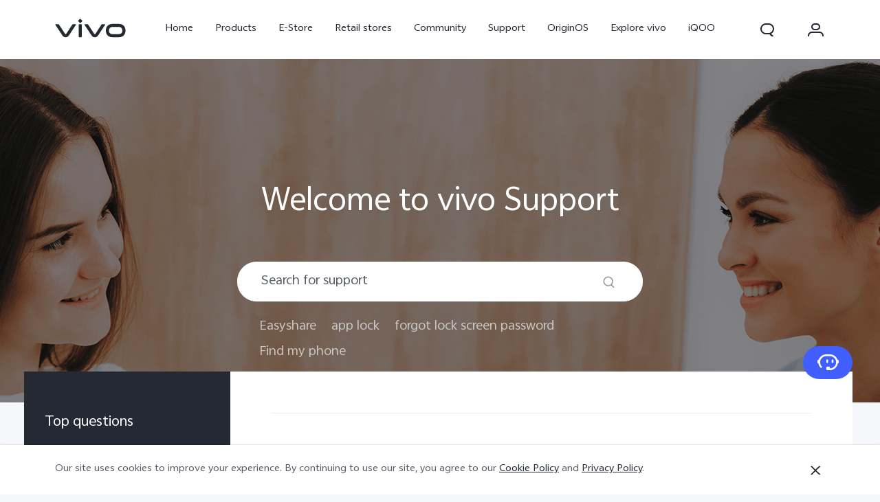

--- FILE ---
content_type: text/html;charset=UTF-8
request_url: http://www.vivo.com/my/support/questionList?categoryId=10790
body_size: 22515
content:







<!DOCTYPE html>
<html lang="en_US">
<head>
<meta charset="utf-8">
<meta http-equiv="X-UA-Compatible" content="IE=Edge,chrome=1">
<meta name="viewport" content="width=device-width,initial-scale=1,maximum-scale=1,user-scalable=no">
<meta content="telephone=no,email=no" name="format-detection">
<meta name="facebook-domain-verification" content="0q2ryjis6o0fzvez07tvvutzgde34a" />
<style>
.bottom-crumbs-left {
display: flex;
align-items: center;
}
#vcm-v-banner-sdk a:focus ,#vcm-v-banner-sdk button:focus {
outline: auto;
}
</style>
<meta name="google-site-verification" content="E-7gZJW4cW6Cf7VJQpdOKF6gQ6mwyrfguXubRyJSW4M" />
<title>vivo Smartphone FAQs | vivo Malaysia</title>
<meta name="title" content="vivo Smartphone FAQs | vivo Malaysia"/>
<meta name="keywords" content="/"/>
<meta name="description" content="Explore the answers to all your questions about vivo smartphones. On the official vivo website, you can obtain user manuals and find system updates, settings, and how-tos."/>
<meta name="robots" content="index"/>
<link rel="canonical" href="https://www.vivo.com/my/support/questionList?categoryId=10790">
<link rel="dns-prefetch" href="//asia-exstatic.vivoglobal.com" />
<link rel="dns-prefetch" href="//www.googletagmanager.com" />
<link rel="dns-prefetch" href="//www.google-analytics.com" />
<link rel="dns-prefetch" href="//asia-exstatic-vivofs.vivo.com" />
<link rel="shortcut icon" href="//asia-exstatic.vivoglobal.com/static/favicon-vivo_0549efd.ico" type="image/vnd.microsoft.icon" />
<link rel="icon" href="//asia-exstatic.vivoglobal.com/static/favicon-vivo_0549efd.ico" type="image/vnd.microsoft.icon" />
<script>
var VIVO_WEB_HOST = "https://www.vivo.com";
var VIVO_STATIC_HOST = "https://asia-exstatic.vivoglobal.com";
var VI_GLOBAL_NOWTIME = new Date().getTime();
var globalVar = {
isApp: /(VivoExSpace)|(iQOOExSpace)|(VivoPortalNoHF)/i.test(navigator.userAgent.toLowerCase()),
brandMark: 'vivo',
darkModel: '',
regionId: 'my',
languageCode: 'en_US',
userOpenId: '',
isUserLogin: 'false',
isPiwikPro: 'false',
loginUrl: 'https://my-passport.vivo.com/v3/web/login/authorize?client_id=99&redirect_uri=http%3A%2F%2Fwww.vivo.com%3A80%2Fmy%2Fsupport%2FquestionList%3FcategoryId%3D10790&lang=en_US',
privacyLastVersion: '5' || '0', // 隐私政策版本号
cookieLastVersion: '5' || '0', // cookie政策版本号
path: '',
layoutShow: '0',
appHeaderFooterRemoved: '',
publicKey: '[base64]/QIDAQAB', // 公钥
isComplianceStates: false,
appAgreedPrivacyVersion: '0',
privacylastUpdateTime: 'Last updated: 1 May 2022',
isSwCacheEnable: false,
version: 'v1.1',
dataCenter: 'asia',
gaSwitch: 'true', // GA埋点开关
abTastySwitch: 'false',
currentEnv: 'prd',
trackSwitch: 'true', // 大数据埋点开关
privacyPromptStrUrl: '/my/about-vivo/privacy-policy',
afterServicePromptStrUrl: '/my/about-vivo/after-service-policy',
oneTrustShow: true,
intermediaryUrl: '/my/intermediary?redirectTo=',
isGtmFlag: false,
isAbTastyFlag: false,
noticeBoard: {
noticeTitle: 'vivo statement on COVID-19',
linkContent: 'Learn More > >',
linkUrl: 'https://www.vivo.com/my/about-vivo/news/freewarrantyextension',
isShow: '0',
isJump: '1'
},
servicePopup: {
popTitle: 'Updates from our Customer Service Center',
popContent: '<p>Dear Valued Customers,&nbsp;<\/p><p>We would like to inform you that our Customer Service Centre reopen from 13th May. You can consult via contact number of service center in advance for specific working hours.&nbsp;<\/p><p>Your kindly understanding is highly appreciated and we apologise for any inconvenience.&nbsp;<\/p><p><br/><\/p>',
isShow: '0'
},
fwShowSwitch: 1,
vivoSpace: false
}
var globalAPI = {
setCookie: function (params) {
var content = ''
if (params.expire) {
// expire是小时数，合规限制cookie最多存3年
if (params.expire > 3 * 365 * 24) {
params.expire = 3 * 365 * 24
}
content += ';expires=' + new Date((new Date()).getTime() + params.expire * 60 * 60 * 1000).toGMTString()
}
if (params.domain) {
content += ';domain=' + params.domain
}
document.cookie = params.key + '=' + escape(params.value) + content + ';path=/' + globalVar.regionId + ';secure=true'
},
getCookie: function (key) {
var cookieValue = ''
var search = key + '='
if (document.cookie.length > 0) {
var offset = document.cookie.indexOf(search)
if (offset !== -1) {
offset += search.length
var end = document.cookie.indexOf(';', offset)
if (end === -1) {
end = document.cookie.length
}
cookieValue = unescape(document.cookie.substring(offset, end))
}
}
return cookieValue
},
setLocalStorage: function (params) {
// expire是小时数
var obj = { data: params.value }
if (params.expire) {
obj.time = Date.now()
obj.expire = params.expire * 60 * 60 * 1000
}
localStorage.setItem(params.key, JSON.stringify(obj))
},
getLocalStorage: function (key) {
var val = localStorage.getItem(key)
if (!val) {
return val
}
val = JSON.parse(val)
if (val.expire && Date.now() - val.time > val.expire) {
localStorage.removeItem(key)
return null
}
return val.data
},
gaPushFun: function (params) {
if (globalVar.gaSwitch !== 'true') {
return false
}
if (globalVar.oneTrustShow && globalVar.isPiwikPro !== 'true') {
var VCMConsent = globalAPI.getCookie('VCMConsent')
if (VCMConsent) {
var activeGroups = JSON.parse(VCMConsent).activeGroups
if (activeGroups && activeGroups.indexOf('3') === -1) {
return false
}
}
}
window.dataLayer.push(params)
},
addGTM: function () {
if (globalVar.regionId === 'cn' && globalVar.gaSwitch !== 'true') {
return false
}
var gtmKey = globalVar.brandMark === 'iqoo' ? 'GTM-KHQFJS5' : (globalVar.isPiwikPro === 'true' ? 'GTM-T67WT6B' : 'GTM-WPPMHB7')
;(function(w,d,s,l,i){w[l]=w[l]||[];w[l].push({'gtm.start':
new Date().getTime(),event:'gtm.js'});var f=d.getElementsByTagName(s)[0],
j=d.createElement(s),dl=l!='dataLayer'?'&l='+l:'';j.async=true;j.src=
'//www.googletagmanager.com/gtm.js?id='+i+dl;f.parentNode.insertBefore(j,f);
})(window,document,'script','dataLayer',gtmKey);
globalVar.isGtmFlag = true
},
addAbTasty: function () {
if (globalVar.brandMark !== 'vivo' && globalVar.abTastySwitch !== 'true') {
return false
}
;(function (i, s, o, g, r, a, m) {
i["abtiming"] = 1 * new Date();
a = s.createElement(o),
m = s.getElementsByTagName(o)[0]; a.async = 1; a.src = g; m.parentNode.insertBefore(a, m)
})(window, document, "script", "//try.abtasty.com/4ba860bab525699b2f20a9987d009647.js");
globalVar.isAbTastyFlag = true
}
}
/* 埋点初始化代码 */
window.dataLayer = window.dataLayer || [];
window.dataLayer.push({
"siteVersion": "new official"
})
</script>
<script type="text/javascript">
function VcmWrapper() {
var $otTglWithLabel = document.querySelector('#vcm-v-dialog-sdk')
var $onetrustCookieSettings = document.querySelector('.vep-one-trust-cookie-settings')
var $onetrustCookieSettingLine = document.querySelector('.vep-one-trust-cookie-setting-line')
var $onetrustPrivacyTime = document.querySelector('.vep-one-trust-privacy-time')
if ($onetrustPrivacyTime) {
$onetrustPrivacyTime.innerText = 'Last updated: 1 May 2022'
}
if ($otTglWithLabel) {
$onetrustCookieSettings && $onetrustCookieSettings.classList.contains('vep-display-none') && $onetrustCookieSettings.classList.remove('vep-display-none')
$onetrustCookieSettingLine && $onetrustCookieSettingLine.classList.contains('vep-display-none') && $onetrustCookieSettingLine.classList.remove('vep-display-none')
} else {
$onetrustCookieSettings && $onetrustCookieSettings.parentNode.removeChild($onetrustCookieSettings)
$onetrustCookieSettingLine && $onetrustCookieSettingLine.parentNode.removeChild($onetrustCookieSettingLine)
}
// 针对台湾地区，字体加粗
if (globalVar.regionId === 'tw') {
var $onetrustEl = document.querySelector('#vcm-v-consent-sdk')
$onetrustEl && $onetrustEl.classList.add('vcm-v-text-bold')
}
var VCMConsent = globalAPI.getCookie('VCMConsent')
if (VCMConsent) {
var activeGroups = JSON.parse(VCMConsent).activeGroups
var isAgree = activeGroups && activeGroups.indexOf('3') > -1
if (globalVar.isPiwikPro === 'true' || (isAgree && globalVar.gaSwitch === 'true' && !globalVar.isGtmFlag)) {
globalAPI.addGTM()
}
if (isAgree && globalVar.abTastySwitch === 'true' && !globalVar.isAbTastyFlag) {
globalAPI.addAbTasty()
}
} else {
if (globalVar.gaSwitch === 'true' && !globalVar.isGtmFlag) {
globalAPI.addGTM()
}
if (globalVar.abTastySwitch === 'true' && !globalVar.isAbTastyFlag) {
globalAPI.addAbTasty()
}
}
var bannerContainerDom = document.querySelector('.vcm-v-banner-container')
if (bannerContainerDom) {
bannerContainerDom.setAttribute('role', 'alertdialog')
Array.prototype.forEach.call(bannerContainerDom.querySelectorAll('a'), function (a) {
if (!a.href) {
a.href = 'javascript:void(0);'
}
})
if (window.globalAPI.PreventFocusOut) {
window.vcmPreventFocusOut = new window.globalAPI.PreventFocusOut({
container: bannerContainerDom,
autoFocus: true
})
}
var closeBtnDom = document.querySelector('#vcm-v-close-btn')
if (closeBtnDom) {
closeBtnDom.setAttribute('aria-label', 'Close')
}
}
}
</script>
<script src="https://vcm-static.vivo.com/kXxOmoV76SPgGRVl/6aad6843-1511-4a21-bfea-87974db2fd08/vcm.js"></script>
<script src="https://www.googleoptimize.com/optimize.js?id=OPT-MZQG3K6"></script>
<script>
!function(a,b){function c(){var b=f.getBoundingClientRect().width;b/i>768&&(b=768*i);var c=b/10.8;f.style.fontSize=c+"px",k.rem=a.rem=c}var d,e=a.document,f=e.documentElement,g=e.querySelector('meta[name="viewport"]'),h=e.querySelector('meta[name="flexible"]'),i=0,j=0,k=b.flexible||(b.flexible={});if(g){var l=g.getAttribute("content").match(/initial\-scale=([\d\.]+)/);l&&(j=parseFloat(l[1]),i=parseInt(1/j))}else if(h){var m=h.getAttribute("content");if(m){var n=m.match(/initial\-dpr=([\d\.]+)/),o=m.match(/maximum\-dpr=([\d\.]+)/);n&&(i=parseFloat(n[1]),j=parseFloat((1/i).toFixed(2))),o&&(i=parseFloat(o[1]),j=parseFloat((1/i).toFixed(2)))}}if(!i&&!j){var p=a.navigator.userAgent,q=(!!p.match(/android/gi),!!p.match(/iphone/gi)),r=q&&!!p.match(/OS 9_3/),s=a.devicePixelRatio;i=q&&!r?s>=3&&(!i||i>=3)?3:s>=2&&(!i||i>=2)?2:1:1,j=1/i}if(f.setAttribute("data-dpr",i),!g)if(g=e.createElement("meta"),g.setAttribute("name","viewport"),g.setAttribute("content","initial-scale="+j+", maximum-scale="+j+", minimum-scale="+j+", user-scalable=no"),f.firstElementChild)f.firstElementChild.appendChild(g);else{var t=e.createElement("div");t.appendChild(g),e.write(t.innerHTML)}a.addEventListener("resize",function(){clearTimeout(d),d=setTimeout(c,0)},!1),a.addEventListener("pageshow",function(a){a.persisted&&(clearTimeout(d),d=setTimeout(c,0))},!1),"complete"===e.readyState?e.body.style.fontSize=12*i+"px":e.addEventListener("DOMContentLoaded",function(){e.body.style.fontSize=12*i+"px"},!1),c(),k.dpr=a.dpr=i,k.refreshRem=c,k.rem2px=function(a){var b=parseFloat(a)*this.rem;return"string"==typeof a&&a.match(/rem$/)&&(b+="px"),b},k.px2rem=function(a){var b=parseFloat(a)/this.rem;return"string"==typeof a&&a.match(/px$/)&&(b+="rem"),b}}(window,window.lib||(window.lib={}));
!(function(c){function a(){c.documentElement.className+=" vivo-webp";}var w=localStorage.getItem('vivo-webp');if(!w||w!=='A'){var b=new Image();b.onload=function(){if(b.width===1){a();localStorage.setItem('vivo-webp','A');}};b.src='[data-uri]';}else{a();}}(document));
</script>
<style>
@font-face {
font-family: 'AvenirNext';
src: url('//asia-exstatic.vivoglobal.com/static/font/AvenirNext/AvenirNextRegular_17c1dc8.eot'),url('//asia-exstatic.vivoglobal.com/static/font/AvenirNext/AvenirNextRegular_6b6dbe3.woff2') format('woff2'),url('//asia-exstatic.vivoglobal.com/static/font/AvenirNext/AvenirNextRegular_2d26b87.woff') format('woff'),url('//asia-exstatic.vivoglobal.com/static/font/AvenirNext/AvenirNextRegular_c99fe90.ttf') format('truetype'),url('//asia-exstatic.vivoglobal.com/static/font/AvenirNext/AvenirNextRegular_e7a17f8.svg') format('svg');
font-weight: normal;
font-style: normal;
}
@font-face {
font-family: 'WebRupee';
src: url('//asia-exstatic.vivoglobal.com/static/font/currency/WebRupee.V2.0_b9b282e.eot'),url('//asia-exstatic.vivoglobal.com/static/font/currency/WebRupee.V2.0_5dc4203.woff2') format('woff2'),url('//asia-exstatic.vivoglobal.com/static/font/currency/WebRupee.V2.0_5bb128f.woff') format('woff'),url('//asia-exstatic.vivoglobal.com/static/font/currency/WebRupee.V2.0_388288f.ttf') format('truetype'),url('//asia-exstatic.vivoglobal.com/static/font/currency/WebRupee.V2.0_77414ca.svg') format('svg');
font-weight: normal;
font-style: normal;
}
@font-face {
font-family: 'languageFont';
src: url('https://asia-exstatic-vivofs.vivo.com/PSee2l50xoirPK7y/1719829443986/439f1abaddf4a856ff3025e7e40fc0d2.eot') ,url('https://asia-exstatic-vivofs.vivo.com/PSee2l50xoirPK7y/1719829454199/8372c4f8e9558465b6029535bf4de06d.woff2') format('woff2'),url('https://asia-exstatic-vivofs.vivo.com/PSee2l50xoirPK7y/1719829463824/683bf6166742f24944523948d9632cb2.woff') format('woff'),url('https://asia-exstatic-vivofs.vivo.com/PSee2l50xoirPK7y/1719829474713/e338d2caa06ba388bcc379fcc7f3b485.ttf') format('truetype'),url('https://asia-exstatic-vivofs.vivo.com/PSee2l50xoirPK7y/1719829485311/cc2416fa381d257d5e2290404372f768.svg') format('svg');
font-weight: normal;
font-style: normal;
}
.public *,
.vep-public *,
#vcm-v-consent-sdk * {
font-family: "languageFont","AvenirNext","Microsoft YaHei",微软雅黑,"MicrosoftJhengHei",华文细黑,STHeiti,MingLiu,sans-serif,"WebRupee";
}
</style>
<link href="//asia-exstatic.vivoglobal.com/static/bus/common/css/vicon_28ffe74.css" rel="stylesheet" type="text/css">
<link href="//asia-exstatic.vivoglobal.com/static/bus/include/vep-new-global/dist/css/vivo_5f5d01f.css" rel="stylesheet" type="text/css">
<link href="//asia-exstatic.vivoglobal.com/static/bus/support/faq/dist/css/vivo_dc1d907.css" rel="stylesheet" type="text/css">
<script src="//asia-exstatic.vivoglobal.com/static/bus/common/js/jquery.min.3.3.1_7679e5a.js"></script>
<script src="//asia-exstatic.vivoglobal.com/static/bus/common/js/global.pack_f24840e.js"></script>
<script>
window.onload = function(){
const vcmHeaderLogo = $(".vcm-v-header-logo>img")
const vcmWin = $("#vcm-v-banner-sdk")
const vcmBtn = $(".vcm-v-group-btn")
if(globalVar.brandMark === 'jovi'){
$('#vcm-v-dialog-sdk .vcm-v-header-logo')?.css({'width':'82px','height':'auto','margin-top':'28.3px','margin-right':'23px'})
// vcmHeaderLogo?.attr('src','/static/img/icon/vcm-logo-jovi.svg')
vcmHeaderLogo?.attr('src','/static/img/image/vcm-logo-jovi.png')
}
if(vcmWin.length) {
vcmWin.attr('tabindex', '0').focus()
}
if(vcmBtn.length && $('body').is(".portal-font-scale-4, .portal-font-scale-5")){
vcmBtn?.css({
'overflow':'hidden',
'text-overflow':'ellipsis',
'white-space':'nowrap',
'display':'block'
})
}
if(vcmBtn.length && $('body').is(".portal-font-scale-6, .portal-font-scale-7")){
vcmBtn?.css({
'padding': '30px 20px'
})
}
}
</script>
</head>
<body class="veu-header-relative" data-nav="Support" data-tracking-page="support detail" data-category="Support vivo">
<script>
window._env='非vivoapp'
</script>
<header id="header" class="new-head-wrap">
<div id="vivo-head-wrap"
class="vep-public vep-head vep-new-header vep-responsive">
<div class="vep-header-pc-box">
<div class="vep-pc-nav-box">
<div class="vep-pc-nav">
<p class="vep-pc-logo-box no-flip-over">
<a data-include-click-stat="cfrom=01|03|002|001&name=vivo" class="vep-pc-logo" href="//www.vivo.com/my" role="link" aria-label="vivo" name="content">
<svg aria-hidden="true" width="104px" height="28px" viewBox="0 0 103 28" version="1.1" xmlns="http://www.w3.org/2000/svg" xmlns:xlink="http://www.w3.org/1999/xlink">
<g id="海外一期" stroke="none" stroke-width="1" fill="none" fill-rule="evenodd">
<g id="F14-PC-返回顶部Normal" transform="translate(-241.000000, -29.000000)">
<g id="编组-6">
<g id="vivo" transform="translate(240.000000, 29.000000)">
<g id="vivo-LOGO" transform="translate(1.000000, 0.000000)" fill="#ffffff">
<path class="vep-pc-logo-path" d="M92.1201187,22.7773568 L83.3531521,22.7773568 C78.4247857,22.7773568 77.9864276,18.7356293 77.9864276,17.5007165 C77.9864276,16.2658037 78.4247857,12.2240763 83.3531521,12.2240763 L92.1201187,12.2240763 C97.0484851,12.2240763 97.4868432,16.2658037 97.4868432,17.5007165 C97.4868432,18.7356293 97.0484851,22.7773568 92.1201187,22.7773568 M92.1201187,7.77940186 L83.3531521,7.77940186 C74.2419976,7.77940186 73.4316287,15.2256518 73.4316287,17.5007165 C73.4316287,19.7759758 74.2419976,27.2222258 83.3531521,27.2222258 L92.1201187,27.2222258 C101.231468,27.2222258 102.041837,19.7759758 102.041837,17.5007165 C102.041837,15.2256518 101.231468,7.77940186 92.1201187,7.77940186" id="Fill-1"></path>
<path class="vep-pc-logo-path" d="M71.6722232,8.23532926 L68.8307758,8.23532926 C67.6137631,8.23532926 67.362967,8.44312615 66.8934784,9.13947923 C66.4241842,9.83602688 58.2963682,22.2443033 58.2963682,22.2443033 C58.0372058,22.6258479 57.7622835,22.7801391 57.4200413,22.7801391 C57.0779936,22.7801391 56.8028767,22.6258479 56.5437143,22.2443033 C56.5437143,22.2443033 48.4158983,9.83602688 47.9466042,9.13947923 C47.4771155,8.44312615 47.2263194,8.23532926 46.0095013,8.23532926 L43.1678593,8.23532926 C42.5139217,8.23532926 42.2146786,8.74664971 42.6257973,9.37101323 C43.0369161,9.99537674 52.3331032,24.1107786 52.3331032,24.1107786 C53.8394361,26.3265005 54.9449623,27.2222841 57.4200413,27.2222841 C59.8951202,27.2222841 61.0008409,26.3265005 62.5073684,24.1107786 C62.5073684,24.1107786 71.8031664,9.99537674 72.2142852,9.37101323 C72.6254039,8.74664971 72.3263554,8.23532926 71.6722232,8.23532926" id="Fill-4"></path>
<path class="vep-pc-logo-path" d="M33.9316764,9.43928657 C33.9316764,8.57716293 34.273335,8.2353098 35.1354586,8.2353098 L37.2832769,8.2353098 C38.1454005,8.2353098 38.4872537,8.57716293 38.4872537,9.43928657 L38.4872537,26.0182879 C38.4872537,26.8804115 38.1454005,27.2222647 37.2832769,27.2222647 L35.1354586,27.2222647 C34.273335,27.2222647 33.9316764,26.8804115 33.9316764,26.0182879 L33.9316764,9.43928657 Z" id="Fill-7"></path>
<path class="vep-pc-logo-path" d="M29.2512459,8.23532926 L26.4097985,8.23532926 C25.1925912,8.23532926 24.9417952,8.44312615 24.4723065,9.13947923 C24.0030124,9.83602688 15.8753909,22.2443033 15.8753909,22.2443033 C15.6160339,22.6256534 15.3411116,22.7801391 14.9988694,22.7801391 C14.6566271,22.7801391 14.3817048,22.6256534 14.1225424,22.2443033 C14.1225424,22.2443033 5.9947264,9.83602688 5.52543229,9.13947923 C5.05613818,8.44312615 4.80514754,8.23532926 3.5883294,8.23532926 L0.746492834,8.23532926 C0.0162852061,8.23532926 -0.206687867,8.74664971 0.204625463,9.37101323 C0.615744226,9.99537674 9.91193135,24.1107786 9.91193135,24.1107786 C11.4180697,26.3265005 12.5237904,27.2222841 14.9988694,27.2222841 C17.4741429,27.2222841 18.5796691,26.3265005 20.0861965,24.1107786 C20.0861965,24.1107786 29.3821891,9.99537674 29.7931133,9.37101323 C30.2044266,8.74664971 29.9814536,8.23532926 29.2512459,8.23532926" id="Fill-13"></path>
<path class="vep-pc-logo-path" d="M33.7359621,4.43800671 C33.0359123,3.73815144 33.0359123,3.18324812 33.7359621,2.48319828 L35.231983,0.987177377 C35.9318383,0.287127538 36.4869362,0.287127538 37.1867914,0.986982811 L38.6830069,2.48319828 C39.3828622,3.18324812 39.3828622,3.73815144 38.6830069,4.43800671 L37.1867914,5.93422218 C36.4869362,6.63427202 35.9318383,6.63427202 35.231983,5.93422218 L33.7359621,4.43800671 Z" id="Fill-10"></path>
</g>
</g>
</g>
</g>
</g>
</svg>
</a>
</p>
<div role="navigation" aria-label="Primary">
<ul class="vep-pc-nav-list" data-include-view-stat="cfrom=1002">
<li class="vep-pc-nav-item">
<a aria-current="page" class="vep-pc-nav-link no-flip-over"
href="https://www.vivo.com/my"
data-nav-home
data-include-click-stat="cfrom=01|03|002|003&name=Home&position=1"
>Home</a>
</li>
<li class="vep-pc-nav-item">
<a aria-current="page" class="vep-pc-nav-link no-flip-over pc-product-nav"
href="https://www.vivo.com/my/products"
data-nav-products
data-include-click-stat="cfrom=01|03|002|003&name=Products&position=2"
>Products</a>
<button class="vicon-banner-arrow-down vep-pc-nav-submenu-trigger vep-pc-nav-product-submenu-trigger" aria-haspopup="true" aria-expanded="false" aria-controls="vepPcProductBox" aria-label="Products"></button>
</li>
<li class="vep-pc-nav-item">
<a aria-current="page" class="vep-pc-nav-link no-flip-over"
href="https://shop.vivo.com/my"
data-nav-home
data-include-click-stat="cfrom=01|03|002|003&name=E-Store&position=3"
>E-Store</a>
</li>
<li class="vep-pc-nav-item">
<a aria-current="page" class="vep-pc-nav-link no-flip-over"
href="https://www.vivo.com/my/where-to-buy"
data-nav-retailers
data-include-click-stat="cfrom=01|03|002|003&name=Retail stores&position=4"
>Retail stores</a>
</li>
<li class="vep-pc-nav-item">
<a aria-current="page" class="vep-pc-nav-link no-flip-over"
href="https://bbs.vivo.com/my"
data-nav-home
data-include-click-stat="cfrom=01|03|002|003&name=Community&position=5"
>Community</a>
</li>
<li class="vep-pc-nav-item">
<a aria-current="page" class="vep-pc-nav-link no-flip-over"
href="https://www.vivo.com/my/support"
data-nav-support
data-include-click-stat="cfrom=01|03|002|003&name=Support&position=6"
>Support</a>
</li>
<li class="vep-pc-nav-item">
<a aria-current="page" class="vep-pc-nav-link no-flip-over"
href="https://www.vivo.com/my/originos"
data-nav-home
data-include-click-stat="cfrom=01|03|002|003&name=OriginOS&position=7"
>OriginOS</a>
</li>
<li class="vep-pc-nav-item">
<a aria-current="page" class="vep-pc-nav-link no-flip-over"
href="https://www.vivo.com/my/about-vivo"
data-nav-about-vivo
data-include-click-stat="cfrom=01|03|002|003&name=Explore vivo&position=8"
>Explore vivo</a>
</li>
<li class="vep-pc-nav-item">
<a aria-current="page" class="vep-pc-nav-link no-flip-over"
href="https://www.iqoo.com/my"
data-nav-home
data-include-click-stat="cfrom=01|03|002|003&name=iQOO&position=9"
>iQOO</a>
</li>
<li class="vep-pc-nav-item">
<a aria-current="page" class="vep-pc-nav-link no-flip-over"
href="https://www.vivo.com/my/activity/vivo-visual-creator"
data-nav-home
data-include-click-stat="cfrom=01|03|002|003&name=vivo Visual Creator&position=10"
>vivo Visual Creator</a>
</li>
</ul>
</div>
<p class="vep-pc-search-icon no-flip-over pc-account-show" role="button" tabindex="0" aria-label="Search" aria-haspopup="true" aria-expanded="false" aria-controls="vepPcSearchListDiv">
<svg aria-hidden="true" tabindex="-1" width="28px" height="28px" viewBox="0 0 28 28" version="1.1" xmlns="http://www.w3.org/2000/svg" xmlns:xlink="http://www.w3.org/1999/xlink">
<g id="搜索" stroke="none" stroke-width="1" fill="none" fill-rule="evenodd">
<g id="编组-17">
<path d="M16,5 C20.418278,5 24,8.581722 24,13 C24,16.0803917 22.2590043,18.7541521 19.7073223,20.0909719 L23.0905984,23.3102362 C23.2506305,23.4625276 23.2569056,23.7157158 23.1046142,23.875748 C23.0291106,23.9550893 22.9243759,24 22.8148504,24 L20.6539141,24 C20.3972737,24 20.150457,23.9013297 19.9645442,23.7244095 L17.0320536,20.9340435 C16.6941842,20.9775607 16.3497126,21 16,21 L12,21 C7.581722,21 4,17.418278 4,13 C4,8.581722 7.581722,5 12,5 L16,5 Z M16,7 L12,7 C8.6862915,7 6,9.6862915 6,13 C6,16.3137085 8.6862915,19 12,19 L16,19 C19.3137085,19 22,16.3137085 22,13 C22,9.6862915 19.3137085,7 16,7 Z" id="形状结合" fill="#242933" fill-rule="nonzero"></path>
</g>
</g>
</svg>
</p>
<div class="vep-pc-account-box">
<p class="vep-pc-account-image-box no-flip-over" role="button" tabindex="0" aria-haspopup="menu" aria-expanded="false" aria-label="Personal center">
<img class="vep-svg-image" src="https://asia-exstatic-vivofs.vivo.com/PSee2l50xoirPK7y/1610075794307/22647d5deb4b92c9b5ace90d0d5a4c11.svg" aria-hidden="true" tabindex="-1">
</p>
<div class="vep-pc-account-list-box">
<i class="vep-pc-account-triangle"></i>
<ul class="vep-pc-account-list" role="menu">
<li class="vep-pc-account-item">
<a class="vep-pc-account-link" href="https://shop.vivo.com/my/person/order/list" data-include-click-stat="cfrom=01|03|002|002&name=My Order&position=1" role="menuitem">
<div class="vep-pc-account-icon" aria-hidden="true">
<img class="vep-svg-image no-flip-over" aria-hidden="true" src="https://asia-exstatic-vivofs.vivo.com/PSee2l50xoirPK7y/1610076215322/536d00bd03341fe0cf8cdab67494b97c.svg">
</div>
<p class="vep-pc-account-content no-flip-over">My Order</p>
</a>
</li>
<li class="vep-pc-account-item">
<a class="vep-pc-account-link" href="https://shop.vivo.com/my/cart/list" data-include-click-stat="cfrom=01|03|002|002&name=Cart&position=1" role="menuitem">
<div class="vep-pc-account-icon" aria-hidden="true">
<img class="vep-svg-image no-flip-over" aria-hidden="true" src="https://asia-exstatic-vivofs.vivo.com/PSee2l50xoirPK7y/1625035058691/4f094be1cfd86e12cc0a14604e8bc6ca.svg">
</div>
<p class="vep-pc-account-content vep-pc-cart-content no-flip-over">
<span>Cart</span>
<span class="vep-pc-cart-number"></span>
</p>
</a>
</li>
<li class="vep-pc-account-item pc-register-item">
<a class="vep-pc-account-link vep-head-account" data-include-click-stat="cfrom=01|03|002|002&name=Sign in/Register&position=5" role="menuitem">
<div class="vep-pc-account-icon" aria-hidden="true">
<i class="vicon-new-account no-flip-over"></i>
</div>
<p class="vep-pc-account-content no-flip-over">Sign in/Register</p>
</a>
</li>
<li class="vep-pc-account-item pc-account-item">
<a class="vep-pc-account-link vep-head-account" data-include-click-stat="cfrom=01|03|002|002&name=My Account&position=6" role="menuitem">
<div class="vep-pc-account-icon" aria-hidden="true">
<i class="vicon-new-setting no-flip-over"></i>
</div>
<p class="vep-pc-account-content no-flip-over">My Account</p>
</a>
</li>
</ul>
</div>
</div>
<div id="vepPcSearchListDiv" class="vep-pc-search-list" role="dialog" aria-hidden="true" tabindex="-1">
<button class="vep-pc-search-close-icon vicon-bar-close pc-account-show" tabindex="-1" aria-label="Close"></button>
<div class="vep-pc-search-content">
<div>
<input class="vep-pc-search-input vep-input-placeholder vep-line-hidden no-flip-over" type="search" tabindex="-1" aria-label="Search" aria-controls="vepPcSearchList">
<i class="vep-pc-search-input-line" tabindex="-1"></i>
</div>
<div class="vep-pc-search-hot-list"></div>
<ul class="vep-pc-search-classification-list" role="region" id="vepPcSearchList" aria-live="polite"></ul>
</div>
<button class="vep-pc-search-aria-btn" role="button" tabindex="-1" aria-label="Search"></button>
</div>
</div>
</div>
<div class="vep-pc-search-shade-box"></div>
<div class="sub-nav-wrap">
<div class="vep-pc-product-shade-box"></div>
<div id="vepPcProductBox" class="vep-pc-product-box" aria-hidden="true">
<div class="vep-pc-product-content">
<ul class="vep-pc-product-list">
<li class="vep-pc-product-item">
<a href="https://www.vivo.com/my/products/x-fold5" data-include-click-stat="cfrom=01|03|002|002&position=1" tabindex="-1">
<div class="vep-pc-product-image-list vp-head-product-img-3 no-flip-over" aria-hidden="true">
<div class="vep-pc-product-image-box vp-head-product-img-3-3">
<img class="vep-pc-product-image-item" src="[data-uri]" data-src="https://asia-exstatic-vivofs.vivo.com/PSee2l50xoirPK7y/1753789111036/6f395468a51f241045102311e1d661e4.png" alt="X Fold5">
</div>
<div class="vep-pc-product-image-box vp-head-product-img-3-2">
<img class="vep-pc-product-image-item" src="[data-uri]" data-src="https://asia-exstatic-vivofs.vivo.com/PSee2l50xoirPK7y/1753789114413/be371f815a3b4232a06d9389abe28190.png" alt="X Fold5">
</div>
<div class="vep-pc-product-image-box vp-head-product-img-3-1">
<img class="vep-pc-product-image-item" src="[data-uri]" data-src="https://asia-exstatic-vivofs.vivo.com/PSee2l50xoirPK7y/1753789118417/e16163ad880bdc64fe60e7448afffb46.png" alt="X Fold5">
</div>
</div>
<div class="vep-pc-product-title-box">
<p class="vep-pc-product-title vep-line-hidden no-flip-over" translate="no">X Fold5</p>
<span class="vep-pc-product-new no-flip-over">new</span>
</div>
</a>
</li>
<li class="vep-pc-product-item">
<a href="https://www.vivo.com/my/products/x300-pro" data-include-click-stat="cfrom=01|03|002|002&position=2" tabindex="-1">
<div class="vep-pc-product-image-list vp-head-product-img-4 no-flip-over" aria-hidden="true">
<div class="vep-pc-product-image-box vp-head-product-img-4-4">
<img class="vep-pc-product-image-item" src="[data-uri]" data-src="https://asia-exstatic-vivofs.vivo.com/PSee2l50xoirPK7y/1763005541231/ca2b63adc00993d5f1462fbc388c3f36.png" alt="X300 Pro">
</div>
<div class="vep-pc-product-image-box vp-head-product-img-4-3">
<img class="vep-pc-product-image-item" src="[data-uri]" data-src="https://asia-exstatic-vivofs.vivo.com/PSee2l50xoirPK7y/1763005546562/5960a63131fab0a281340240cd1b4f3e.png" alt="X300 Pro">
</div>
<div class="vep-pc-product-image-box vp-head-product-img-4-2">
<img class="vep-pc-product-image-item" src="[data-uri]" data-src="https://asia-exstatic-vivofs.vivo.com/PSee2l50xoirPK7y/1763005550335/2649534523efe52dcea37894924c9a66.png" alt="X300 Pro">
</div>
<div class="vep-pc-product-image-box vp-head-product-img-4-1">
<img class="vep-pc-product-image-item" src="[data-uri]" data-src="https://asia-exstatic-vivofs.vivo.com/PSee2l50xoirPK7y/1763005556609/182e15e675da1041d34f92aa940459fb.png" alt="X300 Pro">
</div>
</div>
<div class="vep-pc-product-title-box">
<p class="vep-pc-product-title vep-line-hidden no-flip-over" translate="no">X300 Pro</p>
<span class="vep-pc-product-new no-flip-over">new</span>
</div>
</a>
</li>
<li class="vep-pc-product-item">
<a href="https://www.vivo.com/my/products/x300" data-include-click-stat="cfrom=01|03|002|002&position=3" tabindex="-1">
<div class="vep-pc-product-image-list vp-head-product-img-4 no-flip-over" aria-hidden="true">
<div class="vep-pc-product-image-box vp-head-product-img-4-4">
<img class="vep-pc-product-image-item" src="[data-uri]" data-src="https://asia-exstatic-vivofs.vivo.com/PSee2l50xoirPK7y/1763005583096/5efe832103d91f9d13eda5bd42463455.png" alt="X300">
</div>
<div class="vep-pc-product-image-box vp-head-product-img-4-3">
<img class="vep-pc-product-image-item" src="[data-uri]" data-src="https://asia-exstatic-vivofs.vivo.com/PSee2l50xoirPK7y/1763005586317/16a85e7f47a14a2673ec643c8a655bfd.png" alt="X300">
</div>
<div class="vep-pc-product-image-box vp-head-product-img-4-2">
<img class="vep-pc-product-image-item" src="[data-uri]" data-src="https://asia-exstatic-vivofs.vivo.com/PSee2l50xoirPK7y/1763005591981/e18e48b1896b3293858a7df0ef59af7a.png" alt="X300">
</div>
<div class="vep-pc-product-image-box vp-head-product-img-4-1">
<img class="vep-pc-product-image-item" src="[data-uri]" data-src="https://asia-exstatic-vivofs.vivo.com/PSee2l50xoirPK7y/1763005596066/5e028ca5a53799e524b6b1870fbde23f.png" alt="X300">
</div>
</div>
<div class="vep-pc-product-title-box">
<p class="vep-pc-product-title vep-line-hidden no-flip-over" translate="no">X300</p>
<span class="vep-pc-product-new no-flip-over">new</span>
</div>
</a>
</li>
<li class="vep-pc-product-item">
<a href="https://www.vivo.com/my/products/x200-fe" data-include-click-stat="cfrom=01|03|002|002&position=4" tabindex="-1">
<div class="vep-pc-product-image-list vp-head-product-img-5 no-flip-over" aria-hidden="true">
<div class="vep-pc-product-image-box vp-head-product-img-5-5">
<img class="vep-pc-product-image-item" src="[data-uri]" data-src="https://asia-exstatic-vivofs.vivo.com/PSee2l50xoirPK7y/1751206784664/723d6166712a0874ce36de03eaf20e67.png" alt="X200 FE">
</div>
<div class="vep-pc-product-image-box vp-head-product-img-5-4">
<img class="vep-pc-product-image-item" src="[data-uri]" data-src="https://asia-exstatic-vivofs.vivo.com/PSee2l50xoirPK7y/1751206788779/33e7ef82cf65de4e9421460a03fe19f8.png" alt="X200 FE">
</div>
<div class="vep-pc-product-image-box vp-head-product-img-5-3">
<img class="vep-pc-product-image-item" src="[data-uri]" data-src="https://asia-exstatic-vivofs.vivo.com/PSee2l50xoirPK7y/1751206797562/ed84c8cdd03c2af3d79167912bfca9a2.png" alt="X200 FE">
</div>
<div class="vep-pc-product-image-box vp-head-product-img-5-2">
<img class="vep-pc-product-image-item" src="[data-uri]" data-src="https://asia-exstatic-vivofs.vivo.com/PSee2l50xoirPK7y/1751206800802/a094548787abcdbaf5c4791706ff4800.png" alt="X200 FE">
</div>
<div class="vep-pc-product-image-box vp-head-product-img-5-1">
<img class="vep-pc-product-image-item" src="[data-uri]" data-src="https://asia-exstatic-vivofs.vivo.com/PSee2l50xoirPK7y/1751206817133/18fbf178df50423f0a3fe057cb1763fa.png" alt="X200 FE">
</div>
</div>
<div class="vep-pc-product-title-box">
<p class="vep-pc-product-title vep-line-hidden no-flip-over" translate="no">X200 FE</p>
<span class="vep-pc-product-new no-flip-over">new</span>
</div>
</a>
</li>
<li class="vep-pc-product-item">
<a href="https://www.vivo.com/my/products/v60" data-include-click-stat="cfrom=01|03|002|002&position=5" tabindex="-1">
<div class="vep-pc-product-image-list vp-head-product-img-4 no-flip-over" aria-hidden="true">
<div class="vep-pc-product-image-box vp-head-product-img-4-4">
<img class="vep-pc-product-image-item" src="[data-uri]" data-src="https://asia-exstatic-vivofs.vivo.com/PSee2l50xoirPK7y/1758273431159/a07721043832087bf3674243a04841f5.png" alt="V60">
</div>
<div class="vep-pc-product-image-box vp-head-product-img-4-3">
<img class="vep-pc-product-image-item" src="[data-uri]" data-src="https://asia-exstatic-vivofs.vivo.com/PSee2l50xoirPK7y/1758273434643/1b3b9b85a805ebf31ed98b6a105036ad.png" alt="V60">
</div>
<div class="vep-pc-product-image-box vp-head-product-img-4-2">
<img class="vep-pc-product-image-item" src="[data-uri]" data-src="https://asia-exstatic-vivofs.vivo.com/PSee2l50xoirPK7y/1758273440923/048cc5fa4a8aa62bd6461b7c3efcd67f.png" alt="V60">
</div>
<div class="vep-pc-product-image-box vp-head-product-img-4-1">
<img class="vep-pc-product-image-item" src="[data-uri]" data-src="https://asia-exstatic-vivofs.vivo.com/PSee2l50xoirPK7y/1758273446281/2c374f5ae29a7a36f5b537c03d6b5a7f.png" alt="V60">
</div>
</div>
<div class="vep-pc-product-title-box">
<p class="vep-pc-product-title vep-line-hidden no-flip-over" translate="no">V60</p>
<span class="vep-pc-product-new no-flip-over">new</span>
</div>
</a>
</li>
<li class="vep-pc-product-item">
<a href="https://www.vivo.com/my/products/v60-lite-5g" data-include-click-stat="cfrom=01|03|002|002&position=6" tabindex="-1">
<div class="vep-pc-product-image-list vp-head-product-img-4 no-flip-over" aria-hidden="true">
<div class="vep-pc-product-image-box vp-head-product-img-4-4">
<img class="vep-pc-product-image-item" src="[data-uri]" data-src="https://asia-exstatic-vivofs.vivo.com/PSee2l50xoirPK7y/1760166796914/89973c146af9e2fdc840b9bf27e62317.png" alt="V60 Lite 5G">
</div>
<div class="vep-pc-product-image-box vp-head-product-img-4-3">
<img class="vep-pc-product-image-item" src="[data-uri]" data-src="https://asia-exstatic-vivofs.vivo.com/PSee2l50xoirPK7y/1760166805505/e28187f40c5a7b8dffc2d9f3cedb2360.png" alt="V60 Lite 5G">
</div>
<div class="vep-pc-product-image-box vp-head-product-img-4-2">
<img class="vep-pc-product-image-item" src="[data-uri]" data-src="https://asia-exstatic-vivofs.vivo.com/PSee2l50xoirPK7y/1760166808782/d30471458178ca7a8a3caab805643995.png" alt="V60 Lite 5G">
</div>
<div class="vep-pc-product-image-box vp-head-product-img-4-1">
<img class="vep-pc-product-image-item" src="[data-uri]" data-src="https://asia-exstatic-vivofs.vivo.com/PSee2l50xoirPK7y/1760166812614/eda59f8da042657caf94a278f8530e00.png" alt="V60 Lite 5G">
</div>
</div>
<div class="vep-pc-product-title-box">
<p class="vep-pc-product-title vep-line-hidden no-flip-over" translate="no">V60 Lite 5G</p>
<span class="vep-pc-product-new no-flip-over">new</span>
</div>
</a>
</li>
<li class="vep-pc-product-item">
<a href="https://www.vivo.com/my/products/v50" data-include-click-stat="cfrom=01|03|002|002&position=7" tabindex="-1">
<div class="vep-pc-product-image-list vp-head-product-img-4 no-flip-over" aria-hidden="true">
<div class="vep-pc-product-image-box vp-head-product-img-4-4">
<img class="vep-pc-product-image-item" src="[data-uri]" data-src="https://asia-exstatic-vivofs.vivo.com/PSee2l50xoirPK7y/1742383625847/f4b369932c46e574a0f69638bbf98c1a.png" alt="V50">
</div>
<div class="vep-pc-product-image-box vp-head-product-img-4-3">
<img class="vep-pc-product-image-item" src="[data-uri]" data-src="https://asia-exstatic-vivofs.vivo.com/PSee2l50xoirPK7y/1742383630280/a1ec8f29ef32f83bc3801e37d76d6aef.png" alt="V50">
</div>
<div class="vep-pc-product-image-box vp-head-product-img-4-2">
<img class="vep-pc-product-image-item" src="[data-uri]" data-src="https://asia-exstatic-vivofs.vivo.com/PSee2l50xoirPK7y/1742383634425/8be8464d53579a5563c1097e0a27343b.png" alt="V50">
</div>
<div class="vep-pc-product-image-box vp-head-product-img-4-1">
<img class="vep-pc-product-image-item" src="[data-uri]" data-src="https://asia-exstatic-vivofs.vivo.com/PSee2l50xoirPK7y/1742383637525/cea48e9c4b425f36c71621a41225120e.png" alt="V50">
</div>
</div>
<div class="vep-pc-product-title-box">
<p class="vep-pc-product-title vep-line-hidden no-flip-over" translate="no">V50</p>
<span class="vep-pc-product-new no-flip-over">new</span>
</div>
</a>
</li>
<li class="vep-pc-product-item">
<a href="https://www.vivo.com/my/products/v50-lite-5g" data-include-click-stat="cfrom=01|03|002|002&position=8" tabindex="-1">
<div class="vep-pc-product-image-list vp-head-product-img-4 no-flip-over" aria-hidden="true">
<div class="vep-pc-product-image-box vp-head-product-img-4-4">
<img class="vep-pc-product-image-item" src="[data-uri]" data-src="https://asia-exstatic-vivofs.vivo.com/PSee2l50xoirPK7y/1745930936991/5b1af05b13d646560877fa5a379dc870.png" alt="V50 Lite 5G">
</div>
<div class="vep-pc-product-image-box vp-head-product-img-4-3">
<img class="vep-pc-product-image-item" src="[data-uri]" data-src="https://asia-exstatic-vivofs.vivo.com/PSee2l50xoirPK7y/1745930940797/08926d667503399e6a45d07da7bc54ea.png" alt="V50 Lite 5G">
</div>
<div class="vep-pc-product-image-box vp-head-product-img-4-2">
<img class="vep-pc-product-image-item" src="[data-uri]" data-src="https://asia-exstatic-vivofs.vivo.com/PSee2l50xoirPK7y/1745930945396/b18e0d28598e3ff77f54ec85b924abf5.png" alt="V50 Lite 5G">
</div>
<div class="vep-pc-product-image-box vp-head-product-img-4-1">
<img class="vep-pc-product-image-item" src="[data-uri]" data-src="https://asia-exstatic-vivofs.vivo.com/PSee2l50xoirPK7y/1745930949644/1751243d0176e1034d2342cfd9451e10.png" alt="V50 Lite 5G">
</div>
</div>
<div class="vep-pc-product-title-box">
<p class="vep-pc-product-title vep-line-hidden no-flip-over" translate="no">V50 Lite 5G</p>
<span class="vep-pc-product-new no-flip-over">new</span>
</div>
</a>
</li>
</ul>
</div>
<div class="vep-pc-product-button-list">
<button class="vep-pc-product-left vicon-left-arrow" tabindex="-1" aria-label="Scroll left"></button>
<div class="vep-pc-product-button-box">
<a class="vep-pc-product-button pc-product-entrance" href="https://www.vivo.com/my/products" data-include-click-stat="cfrom=01|03|002|027&element_name=All Models" tabindex="-1">
<i class="vep-pc-product-button-icon no-flip-over vicon-all-models" aria-hidden="true"></i>
<span class="vep-pc-product-button-text no-flip-over">All Models</span>
</a>
<p class="vep-pc-product-button-line" aria-hidden="true">
<i class="pc-button-line"></i>
</p>
<a class="vep-pc-product-button pc-model-entrance" href="https://www.vivo.com/my/product/productCompare" data-include-click-stat="cfrom=01|03|002|027&element_name=Compare Models" tabindex="-1">
<i class="vep-pc-product-button-icon no-flip-over vicon-comparison" aria-hidden="true"></i>
<span class="vep-pc-product-button-text no-flip-over">Compare Models</span>
</a>
</div>
<button class="vep-pc-product-right pc-button-click vicon-right-arrow" tabindex="-1" aria-label="Scroll right"></button>
</div>
</div>
</div>
</div>
<div class="vep-header-wap-box">
<div class="vep-head-download common-header-suspended ">
<div class="vep-head-download-click">
<div class="vep-head-download-icon no-flip-over">
<img class="vep-head-download-brand" src="https://asia-exstatic-vivofs.vivo.com/PSee2l50xoirPK7y/1718875683225/f4f403823ab7b764d8487cef3402a099.png" alt="">
</div>
<div class="vep-head-download-content">
<p class="vep-head-download-title no-flip-over">vivo Store</p>
<p class="vep-head-download-desc no-flip-over">Create extraordinary for consumers with technology and fashion at </p>
</div>
<div class="vep-head-download-button">
<div class="vep-head-download-button-text no-flip-over">Get APP</div>
</div>
</div>
<span class="vep-head-download-close"></span>
</div>
<script id="vepHeadDownloadScript" type="text/javascript">
var vepHeaderFloat = {
isAuto: '0',
jumpUrl: 'https://play.google.com/store/apps/details?id=com.vivo.website',
fwShowSwitch: '1',
target: 'exvivoportal',
fwUa: '',
needDeeplink: '',
deeplinkUrl: '',
brandMark: 'vivo',
countryCode: 'my',
inPcSpace: '1'
}
const downText = 'Get APP'
if(downText.length>5){
document.querySelector('.vep-head-download-button-text.no-flip-over').classList.add('fs10')
}
</script> <div class="vep-wap-bar-box">
<div class="vep-wap-bar">
<div class="vep-wap-bar-icon wap-list-close vicon-bar-close" role="button" tabindex="0" aria-label="close menu"></div>
<div class="vep-wap-bar-icon wap-list-open wap-bar-icon-show" role="button" tabindex="0" aria-label="open menu" data-include-click-stat="cfrom=1002">
<svg aria-hidden="true" width="24px" height="24px" viewBox="0 0 24 24" version="1.1" xmlns="http://www.w3.org/2000/svg" xmlns:xlink="http://www.w3.org/1999/xlink">
<g id="更多" stroke="none" stroke-width="1" fill="none" fill-rule="evenodd">
<g id="编组-40">
<path d="M20.5,17 C20.7761424,17 21,17.2238576 21,17.5 L21,18.5 C21,18.7761424 20.7761424,19 20.5,19 L3.5,19 C3.22385763,19 3,18.7761424 3,18.5 L3,17.5 C3,17.2238576 3.22385763,17 3.5,17 L20.5,17 Z M20.5,11 C20.7761424,11 21,11.2238576 21,11.5 L21,12.5 C21,12.7761424 20.7761424,13 20.5,13 L3.5,13 C3.22385763,13 3,12.7761424 3,12.5 L3,11.5 C3,11.2238576 3.22385763,11 3.5,11 L20.5,11 Z M20.5,5 C20.7761424,5 21,5.22385763 21,5.5 L21,6.5 C21,6.77614237 20.7761424,7 20.5,7 L3.5,7 C3.22385763,7 3,6.77614237 3,6.5 L3,5.5 C3,5.22385763 3.22385763,5 3.5,5 L20.5,5 Z" id="形状结合" fill="#242933"></path>
</g>
</g>
</svg>
</div>
<div class="vep-wap-logo-box">
<a data-include-click-stat="cfrom=01|03|002|001&name=vivo" class="vep-wap-logo no-flip-over" href="//www.vivo.com/my">
<svg aria-hidden="true" width="72px" height="24px" viewBox="0 0 103 28" version="1.1" xmlns="http://www.w3.org/2000/svg" xmlns:xlink="http://www.w3.org/1999/xlink">
<g id="海外一期" stroke="none" stroke-width="1" fill="none" fill-rule="evenodd">
<g id="F14-PC-返回顶部Normal" transform="translate(-241.000000, -29.000000)">
<g id="编组-6">
<g id="vivo" transform="translate(240.000000, 29.000000)">
<g id="vivo-LOGO" transform="translate(1.000000, 0.000000)" fill="#ffffff">
<path class="vep-wap-logo-path" d="M92.1201187,22.7773568 L83.3531521,22.7773568 C78.4247857,22.7773568 77.9864276,18.7356293 77.9864276,17.5007165 C77.9864276,16.2658037 78.4247857,12.2240763 83.3531521,12.2240763 L92.1201187,12.2240763 C97.0484851,12.2240763 97.4868432,16.2658037 97.4868432,17.5007165 C97.4868432,18.7356293 97.0484851,22.7773568 92.1201187,22.7773568 M92.1201187,7.77940186 L83.3531521,7.77940186 C74.2419976,7.77940186 73.4316287,15.2256518 73.4316287,17.5007165 C73.4316287,19.7759758 74.2419976,27.2222258 83.3531521,27.2222258 L92.1201187,27.2222258 C101.231468,27.2222258 102.041837,19.7759758 102.041837,17.5007165 C102.041837,15.2256518 101.231468,7.77940186 92.1201187,7.77940186" id="Fill-1"></path>
<path class="vep-wap-logo-path" d="M71.6722232,8.23532926 L68.8307758,8.23532926 C67.6137631,8.23532926 67.362967,8.44312615 66.8934784,9.13947923 C66.4241842,9.83602688 58.2963682,22.2443033 58.2963682,22.2443033 C58.0372058,22.6258479 57.7622835,22.7801391 57.4200413,22.7801391 C57.0779936,22.7801391 56.8028767,22.6258479 56.5437143,22.2443033 C56.5437143,22.2443033 48.4158983,9.83602688 47.9466042,9.13947923 C47.4771155,8.44312615 47.2263194,8.23532926 46.0095013,8.23532926 L43.1678593,8.23532926 C42.5139217,8.23532926 42.2146786,8.74664971 42.6257973,9.37101323 C43.0369161,9.99537674 52.3331032,24.1107786 52.3331032,24.1107786 C53.8394361,26.3265005 54.9449623,27.2222841 57.4200413,27.2222841 C59.8951202,27.2222841 61.0008409,26.3265005 62.5073684,24.1107786 C62.5073684,24.1107786 71.8031664,9.99537674 72.2142852,9.37101323 C72.6254039,8.74664971 72.3263554,8.23532926 71.6722232,8.23532926" id="Fill-4"></path>
<path class="vep-wap-logo-path" d="M33.9316764,9.43928657 C33.9316764,8.57716293 34.273335,8.2353098 35.1354586,8.2353098 L37.2832769,8.2353098 C38.1454005,8.2353098 38.4872537,8.57716293 38.4872537,9.43928657 L38.4872537,26.0182879 C38.4872537,26.8804115 38.1454005,27.2222647 37.2832769,27.2222647 L35.1354586,27.2222647 C34.273335,27.2222647 33.9316764,26.8804115 33.9316764,26.0182879 L33.9316764,9.43928657 Z" id="Fill-7"></path>
<path class="vep-wap-logo-path" d="M29.2512459,8.23532926 L26.4097985,8.23532926 C25.1925912,8.23532926 24.9417952,8.44312615 24.4723065,9.13947923 C24.0030124,9.83602688 15.8753909,22.2443033 15.8753909,22.2443033 C15.6160339,22.6256534 15.3411116,22.7801391 14.9988694,22.7801391 C14.6566271,22.7801391 14.3817048,22.6256534 14.1225424,22.2443033 C14.1225424,22.2443033 5.9947264,9.83602688 5.52543229,9.13947923 C5.05613818,8.44312615 4.80514754,8.23532926 3.5883294,8.23532926 L0.746492834,8.23532926 C0.0162852061,8.23532926 -0.206687867,8.74664971 0.204625463,9.37101323 C0.615744226,9.99537674 9.91193135,24.1107786 9.91193135,24.1107786 C11.4180697,26.3265005 12.5237904,27.2222841 14.9988694,27.2222841 C17.4741429,27.2222841 18.5796691,26.3265005 20.0861965,24.1107786 C20.0861965,24.1107786 29.3821891,9.99537674 29.7931133,9.37101323 C30.2044266,8.74664971 29.9814536,8.23532926 29.2512459,8.23532926" id="Fill-13"></path>
<path class="vep-wap-logo-path" d="M33.7359621,4.43800671 C33.0359123,3.73815144 33.0359123,3.18324812 33.7359621,2.48319828 L35.231983,0.987177377 C35.9318383,0.287127538 36.4869362,0.287127538 37.1867914,0.986982811 L38.6830069,2.48319828 C39.3828622,3.18324812 39.3828622,3.73815144 38.6830069,4.43800671 L37.1867914,5.93422218 C36.4869362,6.63427202 35.9318383,6.63427202 35.231983,5.93422218 L33.7359621,4.43800671 Z" id="Fill-10"></path>
</g>
</g>
</g>
</g>
</g>
</svg>
</a>
</div>
<div class="vep-wap-search-icon no-flip-over wap-account-show" role="button" tabindex="0" aria-label="search">
<svg aria-hidden="true" width="24px" height="24px" viewBox="0 0 28 28" version="1.1" xmlns="http://www.w3.org/2000/svg" xmlns:xlink="http://www.w3.org/1999/xlink">
<g id="搜索" stroke="none" stroke-width="1" fill="none" fill-rule="evenodd">
<g id="编组-17">
<path d="M16,5 C20.418278,5 24,8.581722 24,13 C24,16.0803917 22.2590043,18.7541521 19.7073223,20.0909719 L23.0905984,23.3102362 C23.2506305,23.4625276 23.2569056,23.7157158 23.1046142,23.875748 C23.0291106,23.9550893 22.9243759,24 22.8148504,24 L20.6539141,24 C20.3972737,24 20.150457,23.9013297 19.9645442,23.7244095 L17.0320536,20.9340435 C16.6941842,20.9775607 16.3497126,21 16,21 L12,21 C7.581722,21 4,17.418278 4,13 C4,8.581722 7.581722,5 12,5 L16,5 Z M16,7 L12,7 C8.6862915,7 6,9.6862915 6,13 C6,16.3137085 8.6862915,19 12,19 L16,19 C19.3137085,19 22,16.3137085 22,13 C22,9.6862915 19.3137085,7 16,7 Z" id="形状结合" fill="#242933" fill-rule="nonzero"></path>
</g>
</g>
</svg>
</div>
<div class="vep-wap-account-box no-flip-over" role="button" tabindex="0" aria-label="Personal center">
<img aria-hidden="true" class="vep-svg-image" src="https://asia-exstatic-vivofs.vivo.com/PSee2l50xoirPK7y/1610075794307/22647d5deb4b92c9b5ace90d0d5a4c11.svg">
</div>
</div>
</div>
<div class="vep-wap-shade-box"></div>
<div class="vep-wap-nav-box" aria-hidden="true">
<div class="vep-wap-nav">
<ul class="vep-wap-nav-list">
<li class="vep-wap-nav-item
"
aria-expanded="false">
<a class="vep-wap-nav-link"
href="https://www.vivo.com/my" data-nav-home
data-include-click-stat="cfrom=01|03|002|003&name=Home&position=1"
>
<span class="no-flip-over">Home</span>
<i class="vep-wap-nav-icon vicon-right-arrow"></i>
</a>
</li>
<li class="vep-wap-nav-item
vep-wap-product-click-wrap"
aria-expanded="false">
<a class="vep-wap-nav-link wap-product-nav"
href="#" role="menu" aria-expanded="false" aria-label="Products"
data-include-click-stat="cfrom=01|03|002|003&name=Products&position=2">
<span class="no-flip-over">Products</span>
<i class="vep-wap-nav-icon vicon-unfold"></i>
</a>
<div class="vep-wap-product-box" aria-hidden="true">
<div class="vep-wap-product">
<div class="vep-wap-product-content">
<ul class="vep-wap-product-list">
<li class="vep-wap-product-item">
<a href="https://www.vivo.com/my/products/x-fold5" data-include-click-stat="cfrom=01|03|002|002&position=1">
<div class="vep-wap-product-image-box no-flip-over">
<img class="vep-wap-product-image" src="[data-uri]" data-src="https://asia-exstatic-vivofs.vivo.com/PSee2l50xoirPK7y/1753789122287/726a4407e06a962982e08b518514af41.png" alt="X Fold5">
</div>
<div class="vep-wap-product-title-box">
<p class="vep-wap-product-title vep-line-hidden no-flip-over">X Fold5</p>
<span class="vep-wap-product-new no-flip-over">new</span>
</div>
</a>
</li>
<li class="vep-wap-product-item">
<a href="https://www.vivo.com/my/products/x300-pro" data-include-click-stat="cfrom=01|03|002|002&position=2">
<div class="vep-wap-product-image-box no-flip-over">
<img class="vep-wap-product-image" src="[data-uri]" data-src="https://asia-exstatic-vivofs.vivo.com/PSee2l50xoirPK7y/1763005559953/975b073a5ba47e7c1ffa24c68ad0fba6.png" alt="X300 Pro">
</div>
<div class="vep-wap-product-title-box">
<p class="vep-wap-product-title vep-line-hidden no-flip-over">X300 Pro</p>
<span class="vep-wap-product-new no-flip-over">new</span>
</div>
</a>
</li>
<li class="vep-wap-product-item">
<a href="https://www.vivo.com/my/products/x300" data-include-click-stat="cfrom=01|03|002|002&position=3">
<div class="vep-wap-product-image-box no-flip-over">
<img class="vep-wap-product-image" src="[data-uri]" data-src="https://asia-exstatic-vivofs.vivo.com/PSee2l50xoirPK7y/1763005602353/e34b93a9141032e83dde9c2939bda238.png" alt="X300">
</div>
<div class="vep-wap-product-title-box">
<p class="vep-wap-product-title vep-line-hidden no-flip-over">X300</p>
<span class="vep-wap-product-new no-flip-over">new</span>
</div>
</a>
</li>
<li class="vep-wap-product-item">
<a href="https://www.vivo.com/my/products/x200-fe" data-include-click-stat="cfrom=01|03|002|002&position=4">
<div class="vep-wap-product-image-box no-flip-over">
<img class="vep-wap-product-image" src="[data-uri]" data-src="https://asia-exstatic-vivofs.vivo.com/PSee2l50xoirPK7y/1751206822519/0e7ebc91cec1a8ed060e9c55d7f70193.png" alt="X200 FE">
</div>
<div class="vep-wap-product-title-box">
<p class="vep-wap-product-title vep-line-hidden no-flip-over">X200 FE</p>
<span class="vep-wap-product-new no-flip-over">new</span>
</div>
</a>
</li>
<li class="vep-wap-product-item">
<a href="https://www.vivo.com/my/products/v60" data-include-click-stat="cfrom=01|03|002|002&position=5">
<div class="vep-wap-product-image-box no-flip-over">
<img class="vep-wap-product-image" src="[data-uri]" data-src="https://asia-exstatic-vivofs.vivo.com/PSee2l50xoirPK7y/1758273456738/1fcfb5554e2f4dff3cf09cc817ec5d2b.png" alt="V60">
</div>
<div class="vep-wap-product-title-box">
<p class="vep-wap-product-title vep-line-hidden no-flip-over">V60</p>
<span class="vep-wap-product-new no-flip-over">new</span>
</div>
</a>
</li>
<li class="vep-wap-product-item">
<a href="https://www.vivo.com/my/products/v60-lite-5g" data-include-click-stat="cfrom=01|03|002|002&position=6">
<div class="vep-wap-product-image-box no-flip-over">
<img class="vep-wap-product-image" src="[data-uri]" data-src="https://asia-exstatic-vivofs.vivo.com/PSee2l50xoirPK7y/1760166817956/e645c9a993e1385b35ace8382cfd78c4.png" alt="V60 Lite 5G">
</div>
<div class="vep-wap-product-title-box">
<p class="vep-wap-product-title vep-line-hidden no-flip-over">V60 Lite 5G</p>
<span class="vep-wap-product-new no-flip-over">new</span>
</div>
</a>
</li>
<li class="vep-wap-product-item">
<a href="https://www.vivo.com/my/products/v50" data-include-click-stat="cfrom=01|03|002|002&position=7">
<div class="vep-wap-product-image-box no-flip-over">
<img class="vep-wap-product-image" src="[data-uri]" data-src="https://asia-exstatic-vivofs.vivo.com/PSee2l50xoirPK7y/1742383643632/e3410f8995ee5eaebd658f2567974565.png" alt="V50">
</div>
<div class="vep-wap-product-title-box">
<p class="vep-wap-product-title vep-line-hidden no-flip-over">V50</p>
<span class="vep-wap-product-new no-flip-over">new</span>
</div>
</a>
</li>
<li class="vep-wap-product-item">
<a href="https://www.vivo.com/my/products/v50-lite-5g" data-include-click-stat="cfrom=01|03|002|002&position=8">
<div class="vep-wap-product-image-box no-flip-over">
<img class="vep-wap-product-image" src="[data-uri]" data-src="https://asia-exstatic-vivofs.vivo.com/PSee2l50xoirPK7y/1745930953174/e1dad56747a11ce364159f51193bb07b.png" alt="V50 Lite 5G">
</div>
<div class="vep-wap-product-title-box">
<p class="vep-wap-product-title vep-line-hidden no-flip-over">V50 Lite 5G</p>
<span class="vep-wap-product-new no-flip-over">new</span>
</div>
</a>
</li>
</ul>
</div>
<div class="vep-wap-product-button-list">
<div class="vep-wap-product-left vicon-left-arrow"></div>
<div class="vep-wap-product-button-box">
<a class="vep-wap-product-button wap-product-entrance" href="https://www.vivo.com/my/products" data-include-click-stat="cfrom=01|03|002|027&element_name=All Models">
<i class="vep-wap-product-button-icon no-flip-over vicon-all-models"></i>
<span class="vep-wap-product-button-text no-flip-over">All Models</span>
</a>
<p class="vep-wap-product-button-line">
<i class="wap-button-line"></i>
</p>
<a class="vep-wap-product-button wap-model-entrance" href="https://www.vivo.com/my/product/productCompare" data-include-click-stat="cfrom=01|03|002|027&element_name=Compare Models">
<i class="vep-wap-product-button-icon no-flip-over vicon-comparison"></i>
<span class="vep-wap-product-button-text no-flip-over">Compare Models</span>
</a>
</div>
<div class="vep-wap-product-right wap-button-click vicon-right-arrow"></div>
</div>
</div>
</div>
</li>
<li class="vep-wap-nav-item
"
aria-expanded="false">
<a class="vep-wap-nav-link"
href="https://shop.vivo.com/my" data-nav-home
data-include-click-stat="cfrom=01|03|002|003&name=E-Store&position=3"
>
<span class="no-flip-over">E-Store</span>
<i class="vep-wap-nav-icon vicon-right-arrow"></i>
</a>
</li>
<li class="vep-wap-nav-item
"
aria-expanded="false">
<a class="vep-wap-nav-link"
href="https://www.vivo.com/my/where-to-buy" data-nav-retailers
data-include-click-stat="cfrom=01|03|002|003&name=Retail stores&position=4"
>
<span class="no-flip-over">Retail stores</span>
<i class="vep-wap-nav-icon vicon-right-arrow"></i>
</a>
</li>
<li class="vep-wap-nav-item
"
aria-expanded="false">
<a class="vep-wap-nav-link"
href="https://bbs.vivo.com/my" data-nav-home
data-include-click-stat="cfrom=01|03|002|003&name=Community&position=5"
>
<span class="no-flip-over">Community</span>
<i class="vep-wap-nav-icon vicon-right-arrow"></i>
</a>
</li>
<li class="vep-wap-nav-item
"
aria-expanded="false">
<a class="vep-wap-nav-link"
href="https://www.vivo.com/my/support" data-nav-support
data-include-click-stat="cfrom=01|03|002|003&name=Support&position=6"
>
<span class="no-flip-over">Support</span>
<i class="vep-wap-nav-icon vicon-right-arrow"></i>
</a>
</li>
<li class="vep-wap-nav-item
"
aria-expanded="false">
<a class="vep-wap-nav-link"
href="https://www.vivo.com/my/originos" data-nav-home
data-include-click-stat="cfrom=01|03|002|003&name=OriginOS&position=7"
>
<span class="no-flip-over">OriginOS</span>
<i class="vep-wap-nav-icon vicon-right-arrow"></i>
</a>
</li>
<li class="vep-wap-nav-item
"
aria-expanded="false">
<a class="vep-wap-nav-link"
href="https://www.vivo.com/my/about-vivo" data-nav-about-vivo
data-include-click-stat="cfrom=01|03|002|003&name=Explore vivo&position=8"
>
<span class="no-flip-over">Explore vivo</span>
<i class="vep-wap-nav-icon vicon-right-arrow"></i>
</a>
</li>
<li class="vep-wap-nav-item
"
aria-expanded="false">
<a class="vep-wap-nav-link"
href="https://www.iqoo.com/my" data-nav-home
data-include-click-stat="cfrom=01|03|002|003&name=iQOO&position=9"
>
<span class="no-flip-over">iQOO</span>
<i class="vep-wap-nav-icon vicon-right-arrow"></i>
</a>
</li>
<li class="vep-wap-nav-item
"
aria-expanded="false">
<a class="vep-wap-nav-link"
href="https://www.vivo.com/my/activity/vivo-visual-creator" data-nav-home
data-include-click-stat="cfrom=01|03|002|003&name=vivo Visual Creator&position=10"
>
<span class="no-flip-over">vivo Visual Creator</span>
<i class="vep-wap-nav-icon vicon-right-arrow"></i>
</a>
</li>
</ul>
<div class="vep-wap-region">
<a class="vep-wap-region-link" href="//www.vivo.com/my/index/ipredirection" data-include-click-stat="cfrom=1535">
<i class="vep-wap-region-icon vicon-region-switching"></i>
<span class="vep-wap-region-text no-flip-over">Malaysia | Select country/region</span>
</a>
</div>
</div>
</div>
<div class="vep-wap-search-list" aria-hidden="true" tabindex="-1">
<div class="vep-wap-search-content">
<div class="vep-wap-search-box">
<input type="text" class="vep-wap-search-input vep-input-placeholder vep-line-hidden no-flip-over">
<i class="vep-wap-search-input-line"></i>
<a class="vep-wap-search-input-icon vicon-new-search no-flip-over"></a>
<i class="vep-wap-search-close-icon vicon-bar-close"></i>
</div>
<div class="vep-wap-search-hot-list"></div>
<ul class="vep-wap-search-classification-list"></ul>
</div>
</div>
<div class="vep-wap-account-shade-box"></div>
<div class="vep-wap-account-list-box" aria-hidden="true" tabindex="-1">
<ul class="vep-wap-account-list">
<li class="vep-wap-account-item">
<a class="vep-wap-account-link" href="https://mshop.vivo.com/my/person/order/list" data-include-click-stat="cfrom=01|03|002|002&name=My Order&position=1">
<div class="vep-wap-account-icon">
<img aria-hidden="true" class="vep-svg-image no-flip-over" src="https://asia-exstatic-vivofs.vivo.com/PSee2l50xoirPK7y/1610076215322/536d00bd03341fe0cf8cdab67494b97c.svg">
</div>
<p class="vep-wap-account-content no-flip-over">My Order</p>
</a>
</li>
<li class="vep-wap-account-item">
<a class="vep-wap-account-link" href="https://mshop.vivo.com/my/cart/list" data-include-click-stat="cfrom=01|03|002|002&name=Cart&position=1">
<div class="vep-wap-account-icon">
<img aria-hidden="true" class="vep-svg-image no-flip-over" src="https://asia-exstatic-vivofs.vivo.com/PSee2l50xoirPK7y/1625035058691/4f094be1cfd86e12cc0a14604e8bc6ca.svg">
</div>
<p class="vep-wap-account-content vep-wap-cart-content no-flip-over">
<span>Cart</span>
<span class="vep-wap-cart-number"></span>
</p>
</a>
</li>
<li class="vep-wap-account-item wap-register-item">
<a class="vep-wap-account-link vep-head-account" data-include-click-stat="cfrom=01|03|002|002&name=Sign in/Register&position=5">
<div class="vep-wap-account-icon">
<i class="vicon-new-account no-flip-over"></i>
</div>
<p class="vep-wap-account-content no-flip-over">Sign in/Register</p>
</a>
</li>
<li class="vep-wap-account-item wap-account-item">
<a class="vep-wap-account-link vep-head-account" data-include-click-stat="cfrom=01|03|002|002&name=My Account&position=6">
<div class="vep-wap-account-icon">
<i class="vicon-new-setting no-flip-over"></i>
</div>
<p class="vep-wap-account-content no-flip-over">My Account</p>
</a>
</li>
</ul>
</div>
</div>
</div> </header>
<main>
<!-- 顶部 -->
<div class="public support_FAQ-top-bg" style="background-image:url(https://asia-exstatic-vivofs.vivo.com/PSee2l50xoirPK7y/en/resource/img/106cf7d308970f13d19638f0f49fba90.png);">
<div class="container support_FAQ-top">
<h1 class="support_FAQ-top-title no-flip-over">Welcome to vivo Support</h1>
<div class="support_FAQ-top-input">
<input id="searchText" class="J-search-input no-flip-over" type="text" placeholder="Search for support" autocomplete="off" aria-label="Search for support"
role="combobox" aria-autocomplete="both" aria-expanded="false" aria-controls="searchListBox" aria-activedescendant="">
<button class="icon icon-top_glass no-flip-over J-search-icon" aria-label="Search"></button>
</div>
<div class="support_FAQ-top-a clearafter">
<a class="no-flip-over" href="javascript:void(0);" onclick="tohotfaq('Easyshare');" >Easyshare</a>
<a class="no-flip-over" href="javascript:void(0);" onclick="tohotfaq('app lock');" >app lock</a>
<a class="no-flip-over" href="javascript:void(0);" onclick="tohotfaq('forgot lock screen password');" >forgot lock screen password</a>
<a class="no-flip-over" href="javascript:void(0);" onclick="tohotfaq('Find my phone');" >Find my phone</a>
</div>
</div>
</div>
<!-- 内容 -->
<div class="public public_graybg">
<!-- support_FAQ-con_show_title class 用来显示左侧导航 -->
<div class="container support_FAQ-con clearafter">
<!-- 左侧折叠式导航 -->
<div class="support_FAQ-con-title-box">
<div class="support_FAQ-con-title list-pc-show" role="menubar">
<!-- 大类 item_active 用于表示选中状态 item_show 用于展开子类别时旋转“+”号 -->
<div class="item menu-1">
<!-- item-title_top 表示热门问题没有子类，所以没有 + 号 -->
<a class="J-parent-item J_categoryTopQViewStat menuitem-1" href="/my/support/questionList" data-view-stat="cfrom=1322&category1=Top questions" data-pname="Top questions" role="menuitem">
<div class="item-title item-title_top" title="Top questions"><span class="no-flip-over">Top questions</span></div>
</a>
</div>
<div class="item J-parent-item J_categorySortListViewStat menu-1" data-view-stat="cfrom=1322&category1=System Settings" data-pname="System Settings">
<div id="pcSlideMenuButton_54628"
class="item-title menuitem-1"
data-id="0"
role="menuitem"
tabindex="0"
aria-haspopup="true"
aria-expanded="false"
aria-controls="pcSlideMenu_54628" >
<span class="no-flip-over">System Settings</span>
</div>
<div id="pcSlideMenu_54628"
class="item-con-box menu-2"
role="menu"
aria-label="System Settings"
aria-activedescendant="pcSlideMenuButton_54628" >
<a class="item-con item-vivo J-children-item menuitem-2"
data-id="54737"
href="/my/support/questionList?categoryId=54737"
data-pname="System Settings"
data-zname="SIM card &amp; mobile network"
role="menuitem" tabindex="-1">
<span class="no-flip-over">SIM card & mobile network</span>
</a>
<a class="item-con item-vivo J-children-item menuitem-2"
data-id="54710"
href="/my/support/questionList?categoryId=54710"
data-pname="System Settings"
data-zname="Lock screen &amp; wallpaper"
role="menuitem" tabindex="-1">
<span class="no-flip-over">Lock screen & wallpaper</span>
</a>
<a class="item-con item-vivo J-children-item menuitem-2"
data-id="55986"
href="/my/support/questionList?categoryId=55986"
data-pname="System Settings"
data-zname="Dynamic light"
role="menuitem" tabindex="-1">
<span class="no-flip-over">Dynamic light</span>
</a>
<a class="item-con item-vivo J-children-item menuitem-2"
data-id="54629"
href="/my/support/questionList?categoryId=54629"
data-pname="System Settings"
data-zname="Fingerprint"
role="menuitem" tabindex="-1">
<span class="no-flip-over">Fingerprint</span>
</a>
<a class="item-con item-vivo J-children-item menuitem-2"
data-id="54740"
href="/my/support/questionList?categoryId=54740"
data-pname="System Settings"
data-zname="Shortcuts &amp; accessibility"
role="menuitem" tabindex="-1">
<span class="no-flip-over">Shortcuts & accessibility</span>
</a>
<a class="item-con item-vivo J-children-item menuitem-2"
data-id="54694"
href="/my/support/questionList?categoryId=54694"
data-pname="System Settings"
data-zname="Privacy &amp; app encryption"
role="menuitem" tabindex="-1">
<span class="no-flip-over">Privacy & app encryption</span>
</a>
</div>
</div>
<div class="item J-parent-item J_categorySortListViewStat menu-1" data-view-stat="cfrom=1322&category1=System features" data-pname="System features">
<div id="pcSlideMenuButton_54577"
class="item-title menuitem-1"
data-id="0"
role="menuitem"
tabindex="0"
aria-haspopup="true"
aria-expanded="false"
aria-controls="pcSlideMenu_54577" >
<span class="no-flip-over">System features</span>
</div>
<div id="pcSlideMenu_54577"
class="item-con-box menu-2"
role="menu"
aria-label="System features"
aria-activedescendant="pcSlideMenuButton_54577" >
<a class="item-con item-vivo J-children-item menuitem-2"
data-id="54578"
href="/my/support/questionList?categoryId=54578"
data-pname="System features"
data-zname="EasyShare"
role="menuitem" tabindex="-1">
<span class="no-flip-over">EasyShare</span>
</a>
<a class="item-con item-vivo J-children-item menuitem-2"
data-id="54579"
href="/my/support/questionList?categoryId=54579"
data-pname="System features"
data-zname="Themes"
role="menuitem" tabindex="-1">
<span class="no-flip-over">Themes</span>
</a>
<a class="item-con item-vivo J-children-item menuitem-2"
data-id="54580"
href="/my/support/questionList?categoryId=54580"
data-pname="System features"
data-zname="Camera"
role="menuitem" tabindex="-1">
<span class="no-flip-over">Camera</span>
</a>
</div>
</div>
<div class="item J-parent-item J_categorySortListViewStat menu-1" data-view-stat="cfrom=1322&category1=OriginOS 6 Preview Program" data-pname="OriginOS 6 Preview Program">
<div id="pcSlideMenuButton_56334"
class="item-title menuitem-1"
data-id="0"
role="menuitem"
tabindex="0"
aria-haspopup="true"
aria-expanded="false"
aria-controls="pcSlideMenu_56334" >
<span class="no-flip-over">OriginOS 6 Preview Program</span>
</div>
<div id="pcSlideMenu_56334"
class="item-con-box menu-2"
role="menu"
aria-label="OriginOS 6 Preview Program"
aria-activedescendant="pcSlideMenuButton_56334" >
<a class="item-con item-vivo J-children-item menuitem-2"
data-id="56335"
href="/my/support/questionList?categoryId=56335"
data-pname="OriginOS 6 Preview Program"
data-zname="OriginOS 6 Preview Program"
role="menuitem" tabindex="-1">
<span class="no-flip-over">OriginOS 6 Preview Program</span>
</a>
</div>
</div>
<div class="item J-parent-item J_categorySortListViewStat menu-1" data-view-stat="cfrom=1322&category1=Accounts" data-pname="Accounts">
<div id="pcSlideMenuButton_54568"
class="item-title menuitem-1"
data-id="0"
role="menuitem"
tabindex="0"
aria-haspopup="true"
aria-expanded="false"
aria-controls="pcSlideMenu_54568" >
<span class="no-flip-over">Accounts</span>
</div>
<div id="pcSlideMenu_54568"
class="item-con-box menu-2"
role="menu"
aria-label="Accounts"
aria-activedescendant="pcSlideMenuButton_54568" >
<a class="item-con item-vivo J-children-item menuitem-2"
data-id="54569"
href="/my/support/questionList?categoryId=54569"
data-pname="Accounts"
data-zname="vivo account"
role="menuitem" tabindex="-1">
<span class="no-flip-over">vivo account</span>
</a>
<a class="item-con item-vivo J-children-item menuitem-2"
data-id="54570"
href="/my/support/questionList?categoryId=54570"
data-pname="Accounts"
data-zname="Accounts &amp; sync"
role="menuitem" tabindex="-1">
<span class="no-flip-over">Accounts & sync</span>
</a>
</div>
</div>
<div class="item J-parent-item J_categorySortListViewStat menu-1" data-view-stat="cfrom=1322&category1=Products" data-pname="Products">
<div id="pcSlideMenuButton_54619"
class="item-title menuitem-1"
data-id="0"
role="menuitem"
tabindex="0"
aria-haspopup="true"
aria-expanded="false"
aria-controls="pcSlideMenu_54619" >
<span class="no-flip-over">Products</span>
</div>
<div id="pcSlideMenu_54619"
class="item-con-box menu-2"
role="menu"
aria-label="Products"
aria-activedescendant="pcSlideMenuButton_54619" >
<a class="item-con item-vivo J-children-item menuitem-2"
data-id="56020"
href="/my/support/questionList?categoryId=56020"
data-pname="Products"
data-zname="V50"
role="menuitem" tabindex="-1">
<span class="no-flip-over">V50</span>
</a>
<a class="item-con item-vivo J-children-item menuitem-2"
data-id="56095"
href="/my/support/questionList?categoryId=56095"
data-pname="Products"
data-zname="X200 FE"
role="menuitem" tabindex="-1">
<span class="no-flip-over">X200 FE</span>
</a>
<a class="item-con item-vivo J-children-item menuitem-2"
data-id="56099"
href="/my/support/questionList?categoryId=56099"
data-pname="Products"
data-zname="X Fold5"
role="menuitem" tabindex="-1">
<span class="no-flip-over">X Fold5</span>
</a>
</div>
</div>
<div class="item J-parent-item J_categorySortListViewStat menu-1" data-view-stat="cfrom=1322&category1=Hardware" data-pname="Hardware">
<div id="pcSlideMenuButton_54586"
class="item-title menuitem-1"
data-id="0"
role="menuitem"
tabindex="0"
aria-haspopup="true"
aria-expanded="false"
aria-controls="pcSlideMenu_54586" >
<span class="no-flip-over">Hardware</span>
</div>
<div id="pcSlideMenu_54586"
class="item-con-box menu-2"
role="menu"
aria-label="Hardware"
aria-activedescendant="pcSlideMenuButton_54586" >
<a class="item-con item-vivo J-children-item menuitem-2"
data-id="54589"
href="/my/support/questionList?categoryId=54589"
data-pname="Hardware"
data-zname="Infrared remote control"
role="menuitem" tabindex="-1">
<span class="no-flip-over">Infrared remote control</span>
</a>
<a class="item-con item-vivo J-children-item menuitem-2"
data-id="54590"
href="/my/support/questionList?categoryId=54590"
data-pname="Hardware"
data-zname="Battery"
role="menuitem" tabindex="-1">
<span class="no-flip-over">Battery</span>
</a>
<a class="item-con item-vivo J-children-item menuitem-2"
data-id="54588"
href="/my/support/questionList?categoryId=54588"
data-pname="Hardware"
data-zname="Sensor"
role="menuitem" tabindex="-1">
<span class="no-flip-over">Sensor</span>
</a>
<a class="item-con item-vivo J-children-item menuitem-2"
data-id="54587"
href="/my/support/questionList?categoryId=54587"
data-pname="Hardware"
data-zname="SIM card/SD card"
role="menuitem" tabindex="-1">
<span class="no-flip-over">SIM card/SD card</span>
</a>
</div>
</div>
<div class="item J-parent-item J_categorySortListViewStat menu-1" data-view-stat="cfrom=1322&category1=Operating System" data-pname="Operating System">
<div id="pcSlideMenuButton_54565"
class="item-title menuitem-1"
data-id="0"
role="menuitem"
tabindex="0"
aria-haspopup="true"
aria-expanded="false"
aria-controls="pcSlideMenu_54565" >
<span class="no-flip-over">Operating System</span>
</div>
<div id="pcSlideMenu_54565"
class="item-con-box menu-2"
role="menu"
aria-label="Operating System"
aria-activedescendant="pcSlideMenuButton_54565" >
<a class="item-con item-vivo J-children-item menuitem-2"
data-id="54566"
href="/my/support/questionList?categoryId=54566"
data-pname="Operating System"
data-zname="ROOT"
role="menuitem" tabindex="-1">
<span class="no-flip-over">ROOT</span>
</a>
<a class="item-con item-vivo J-children-item menuitem-2"
data-id="54567"
href="/my/support/questionList?categoryId=54567"
data-pname="Operating System"
data-zname="Log"
role="menuitem" tabindex="-1">
<span class="no-flip-over">Log</span>
</a>
</div>
</div>
<div class="item J-parent-item J_categorySortListViewStat menu-1" data-view-stat="cfrom=1322&category1=Home screen&amp; Lock screen" data-pname="Home screen&amp; Lock screen">
<div id="pcSlideMenuButton_54571"
class="item-title menuitem-1"
data-id="0"
role="menuitem"
tabindex="0"
aria-haspopup="true"
aria-expanded="false"
aria-controls="pcSlideMenu_54571" >
<span class="no-flip-over">Home screen& Lock screen</span>
</div>
<div id="pcSlideMenu_54571"
class="item-con-box menu-2"
role="menu"
aria-label="Home screen& Lock screen"
aria-activedescendant="pcSlideMenuButton_54571" >
<a class="item-con item-vivo J-children-item menuitem-2"
data-id="54573"
href="/my/support/questionList?categoryId=54573"
data-pname="Home screen&amp; Lock screen"
data-zname="Lock screen settings"
role="menuitem" tabindex="-1">
<span class="no-flip-over">Lock screen settings</span>
</a>
<a class="item-con item-vivo J-children-item menuitem-2"
data-id="54572"
href="/my/support/questionList?categoryId=54572"
data-pname="Home screen&amp; Lock screen"
data-zname="Widget"
role="menuitem" tabindex="-1">
<span class="no-flip-over">Widget</span>
</a>
<a class="item-con item-vivo J-children-item menuitem-2"
data-id="54574"
href="/my/support/questionList?categoryId=54574"
data-pname="Home screen&amp; Lock screen"
data-zname="Home screen"
role="menuitem" tabindex="-1">
<span class="no-flip-over">Home screen</span>
</a>
</div>
</div>
<div class="item J-parent-item J_categorySortListViewStat menu-1" data-view-stat="cfrom=1322&category1=Music" data-pname="Music">
<div id="pcSlideMenuButton_54575"
class="item-title menuitem-1"
data-id="0"
role="menuitem"
tabindex="0"
aria-haspopup="true"
aria-expanded="false"
aria-controls="pcSlideMenu_54575" >
<span class="no-flip-over">Music</span>
</div>
<div id="pcSlideMenu_54575"
class="item-con-box menu-2"
role="menu"
aria-label="Music"
aria-activedescendant="pcSlideMenuButton_54575" >
<a class="item-con item-vivo J-children-item menuitem-2"
data-id="54576"
href="/my/support/questionList?categoryId=54576"
data-pname="Music"
data-zname="Audio effect"
role="menuitem" tabindex="-1">
<span class="no-flip-over">Audio effect</span>
</a>
</div>
</div>
</div>
</div>
<!-- FAQ内容详情 -->
<div class="support_FAQ-con-detail">
<h2 class="support_FAQ-con-detail-title"><i class="vicon-bar-more"></i></h2>
</div>
</div>
</div>
<div class="public container support_FAQ-con clearafter">
<!-- wap 显示导航时的黑色遮罩 -->
<div class="support_FAQ-con-title_shade"></div>
<div class="support_FAQ-con-title-box list-wap-show">
<div class="support_FAQ-con-title" role="menubar">
<!-- 大类 item_active 用于表示选中状态 item_show 用于展开子类别时旋转“+”号 -->
<div class="item menu-1">
<!-- item-title_top 表示热门问题没有子类，所以没有 + 号 -->
<a class="J-parent-item J_categoryTopQViewStat menuitem-1" href="/my/support/questionList" data-view-stat="cfrom=1322&category1=Top questions" data-pname="Top questions" role="menuitem">
<div class="item-title item-title_top" title="Top questions"><span class="no-flip-over">Top questions</span></div>
</a>
</div>
<div class="item J-parent-item J_categorySortListViewStat menu-1" data-view-stat="cfrom=1322&category1=System Settings" data-pname="System Settings">
<div id="wapSlideMenuButton_0" class="item-title menuitem-1" data-id="0" role="menuitem" tabindex="0" aria-haspopup="true" aria-expanded="false" aria-controls="wapSlideMenu_0" ><span class="no-flip-over">System Settings</span></div>
<div id="wapSlideMenu_0" class="item-con-box menu-2" role="menu" aria-activedescendant="wapSlideMenuButton_0">
<a class="item-con item-vivo J-children-item menuitem-2" data-id="54737" href="/my/support/questionList?categoryId=54737" data-pname="System Settings" data-zname="SIM card &amp; mobile network" role="menuitem" tabindex="-1"><span class="no-flip-over">SIM card & mobile network</span></a>
<a class="item-con item-vivo J-children-item menuitem-2" data-id="54710" href="/my/support/questionList?categoryId=54710" data-pname="System Settings" data-zname="Lock screen &amp; wallpaper" role="menuitem" tabindex="-1"><span class="no-flip-over">Lock screen & wallpaper</span></a>
<a class="item-con item-vivo J-children-item menuitem-2" data-id="55986" href="/my/support/questionList?categoryId=55986" data-pname="System Settings" data-zname="Dynamic light" role="menuitem" tabindex="-1"><span class="no-flip-over">Dynamic light</span></a>
<a class="item-con item-vivo J-children-item menuitem-2" data-id="54629" href="/my/support/questionList?categoryId=54629" data-pname="System Settings" data-zname="Fingerprint" role="menuitem" tabindex="-1"><span class="no-flip-over">Fingerprint</span></a>
<a class="item-con item-vivo J-children-item menuitem-2" data-id="54740" href="/my/support/questionList?categoryId=54740" data-pname="System Settings" data-zname="Shortcuts &amp; accessibility" role="menuitem" tabindex="-1"><span class="no-flip-over">Shortcuts & accessibility</span></a>
<a class="item-con item-vivo J-children-item menuitem-2" data-id="54694" href="/my/support/questionList?categoryId=54694" data-pname="System Settings" data-zname="Privacy &amp; app encryption" role="menuitem" tabindex="-1"><span class="no-flip-over">Privacy & app encryption</span></a>
</div>
</div>
<div class="item J-parent-item J_categorySortListViewStat menu-1" data-view-stat="cfrom=1322&category1=System features" data-pname="System features">
<div id="wapSlideMenuButton_0" class="item-title menuitem-1" data-id="0" role="menuitem" tabindex="0" aria-haspopup="true" aria-expanded="false" aria-controls="wapSlideMenu_0" ><span class="no-flip-over">System features</span></div>
<div id="wapSlideMenu_0" class="item-con-box menu-2" role="menu" aria-activedescendant="wapSlideMenuButton_0">
<a class="item-con item-vivo J-children-item menuitem-2" data-id="54578" href="/my/support/questionList?categoryId=54578" data-pname="System features" data-zname="EasyShare" role="menuitem" tabindex="-1"><span class="no-flip-over">EasyShare</span></a>
<a class="item-con item-vivo J-children-item menuitem-2" data-id="54579" href="/my/support/questionList?categoryId=54579" data-pname="System features" data-zname="Themes" role="menuitem" tabindex="-1"><span class="no-flip-over">Themes</span></a>
<a class="item-con item-vivo J-children-item menuitem-2" data-id="54580" href="/my/support/questionList?categoryId=54580" data-pname="System features" data-zname="Camera" role="menuitem" tabindex="-1"><span class="no-flip-over">Camera</span></a>
</div>
</div>
<div class="item J-parent-item J_categorySortListViewStat menu-1" data-view-stat="cfrom=1322&category1=OriginOS 6 Preview Program" data-pname="OriginOS 6 Preview Program">
<div id="wapSlideMenuButton_0" class="item-title menuitem-1" data-id="0" role="menuitem" tabindex="0" aria-haspopup="true" aria-expanded="false" aria-controls="wapSlideMenu_0" ><span class="no-flip-over">OriginOS 6 Preview Program</span></div>
<div id="wapSlideMenu_0" class="item-con-box menu-2" role="menu" aria-activedescendant="wapSlideMenuButton_0">
<a class="item-con item-vivo J-children-item menuitem-2" data-id="56335" href="/my/support/questionList?categoryId=56335" data-pname="OriginOS 6 Preview Program" data-zname="OriginOS 6 Preview Program" role="menuitem" tabindex="-1"><span class="no-flip-over">OriginOS 6 Preview Program</span></a>
</div>
</div>
<div class="item J-parent-item J_categorySortListViewStat menu-1" data-view-stat="cfrom=1322&category1=Accounts" data-pname="Accounts">
<div id="wapSlideMenuButton_0" class="item-title menuitem-1" data-id="0" role="menuitem" tabindex="0" aria-haspopup="true" aria-expanded="false" aria-controls="wapSlideMenu_0" ><span class="no-flip-over">Accounts</span></div>
<div id="wapSlideMenu_0" class="item-con-box menu-2" role="menu" aria-activedescendant="wapSlideMenuButton_0">
<a class="item-con item-vivo J-children-item menuitem-2" data-id="54569" href="/my/support/questionList?categoryId=54569" data-pname="Accounts" data-zname="vivo account" role="menuitem" tabindex="-1"><span class="no-flip-over">vivo account</span></a>
<a class="item-con item-vivo J-children-item menuitem-2" data-id="54570" href="/my/support/questionList?categoryId=54570" data-pname="Accounts" data-zname="Accounts &amp; sync" role="menuitem" tabindex="-1"><span class="no-flip-over">Accounts & sync</span></a>
</div>
</div>
<div class="item J-parent-item J_categorySortListViewStat menu-1" data-view-stat="cfrom=1322&category1=Products" data-pname="Products">
<div id="wapSlideMenuButton_0" class="item-title menuitem-1" data-id="0" role="menuitem" tabindex="0" aria-haspopup="true" aria-expanded="false" aria-controls="wapSlideMenu_0" ><span class="no-flip-over">Products</span></div>
<div id="wapSlideMenu_0" class="item-con-box menu-2" role="menu" aria-activedescendant="wapSlideMenuButton_0">
<a class="item-con item-vivo J-children-item menuitem-2" data-id="56020" href="/my/support/questionList?categoryId=56020" data-pname="Products" data-zname="V50" role="menuitem" tabindex="-1"><span class="no-flip-over">V50</span></a>
<a class="item-con item-vivo J-children-item menuitem-2" data-id="56095" href="/my/support/questionList?categoryId=56095" data-pname="Products" data-zname="X200 FE" role="menuitem" tabindex="-1"><span class="no-flip-over">X200 FE</span></a>
<a class="item-con item-vivo J-children-item menuitem-2" data-id="56099" href="/my/support/questionList?categoryId=56099" data-pname="Products" data-zname="X Fold5" role="menuitem" tabindex="-1"><span class="no-flip-over">X Fold5</span></a>
</div>
</div>
<div class="item J-parent-item J_categorySortListViewStat menu-1" data-view-stat="cfrom=1322&category1=Hardware" data-pname="Hardware">
<div id="wapSlideMenuButton_0" class="item-title menuitem-1" data-id="0" role="menuitem" tabindex="0" aria-haspopup="true" aria-expanded="false" aria-controls="wapSlideMenu_0" ><span class="no-flip-over">Hardware</span></div>
<div id="wapSlideMenu_0" class="item-con-box menu-2" role="menu" aria-activedescendant="wapSlideMenuButton_0">
<a class="item-con item-vivo J-children-item menuitem-2" data-id="54589" href="/my/support/questionList?categoryId=54589" data-pname="Hardware" data-zname="Infrared remote control" role="menuitem" tabindex="-1"><span class="no-flip-over">Infrared remote control</span></a>
<a class="item-con item-vivo J-children-item menuitem-2" data-id="54590" href="/my/support/questionList?categoryId=54590" data-pname="Hardware" data-zname="Battery" role="menuitem" tabindex="-1"><span class="no-flip-over">Battery</span></a>
<a class="item-con item-vivo J-children-item menuitem-2" data-id="54588" href="/my/support/questionList?categoryId=54588" data-pname="Hardware" data-zname="Sensor" role="menuitem" tabindex="-1"><span class="no-flip-over">Sensor</span></a>
<a class="item-con item-vivo J-children-item menuitem-2" data-id="54587" href="/my/support/questionList?categoryId=54587" data-pname="Hardware" data-zname="SIM card/SD card" role="menuitem" tabindex="-1"><span class="no-flip-over">SIM card/SD card</span></a>
</div>
</div>
<div class="item J-parent-item J_categorySortListViewStat menu-1" data-view-stat="cfrom=1322&category1=Operating System" data-pname="Operating System">
<div id="wapSlideMenuButton_0" class="item-title menuitem-1" data-id="0" role="menuitem" tabindex="0" aria-haspopup="true" aria-expanded="false" aria-controls="wapSlideMenu_0" ><span class="no-flip-over">Operating System</span></div>
<div id="wapSlideMenu_0" class="item-con-box menu-2" role="menu" aria-activedescendant="wapSlideMenuButton_0">
<a class="item-con item-vivo J-children-item menuitem-2" data-id="54566" href="/my/support/questionList?categoryId=54566" data-pname="Operating System" data-zname="ROOT" role="menuitem" tabindex="-1"><span class="no-flip-over">ROOT</span></a>
<a class="item-con item-vivo J-children-item menuitem-2" data-id="54567" href="/my/support/questionList?categoryId=54567" data-pname="Operating System" data-zname="Log" role="menuitem" tabindex="-1"><span class="no-flip-over">Log</span></a>
</div>
</div>
<div class="item J-parent-item J_categorySortListViewStat menu-1" data-view-stat="cfrom=1322&category1=Home screen&amp; Lock screen" data-pname="Home screen&amp; Lock screen">
<div id="wapSlideMenuButton_0" class="item-title menuitem-1" data-id="0" role="menuitem" tabindex="0" aria-haspopup="true" aria-expanded="false" aria-controls="wapSlideMenu_0" ><span class="no-flip-over">Home screen& Lock screen</span></div>
<div id="wapSlideMenu_0" class="item-con-box menu-2" role="menu" aria-activedescendant="wapSlideMenuButton_0">
<a class="item-con item-vivo J-children-item menuitem-2" data-id="54573" href="/my/support/questionList?categoryId=54573" data-pname="Home screen&amp; Lock screen" data-zname="Lock screen settings" role="menuitem" tabindex="-1"><span class="no-flip-over">Lock screen settings</span></a>
<a class="item-con item-vivo J-children-item menuitem-2" data-id="54572" href="/my/support/questionList?categoryId=54572" data-pname="Home screen&amp; Lock screen" data-zname="Widget" role="menuitem" tabindex="-1"><span class="no-flip-over">Widget</span></a>
<a class="item-con item-vivo J-children-item menuitem-2" data-id="54574" href="/my/support/questionList?categoryId=54574" data-pname="Home screen&amp; Lock screen" data-zname="Home screen" role="menuitem" tabindex="-1"><span class="no-flip-over">Home screen</span></a>
</div>
</div>
<div class="item J-parent-item J_categorySortListViewStat menu-1" data-view-stat="cfrom=1322&category1=Music" data-pname="Music">
<div id="wapSlideMenuButton_0" class="item-title menuitem-1" data-id="0" role="menuitem" tabindex="0" aria-haspopup="true" aria-expanded="false" aria-controls="wapSlideMenu_0" ><span class="no-flip-over">Music</span></div>
<div id="wapSlideMenu_0" class="item-con-box menu-2" role="menu" aria-activedescendant="wapSlideMenuButton_0">
<a class="item-con item-vivo J-children-item menuitem-2" data-id="54576" href="/my/support/questionList?categoryId=54576" data-pname="Music" data-zname="Audio effect" role="menuitem" tabindex="-1"><span class="no-flip-over">Audio effect</span></a>
</div>
</div>
</div>
</div>
</div>
<input type='hidden' value='1320' id="J_data4TrackCfromVaule" />
</main>
<div class="public page-sidebar">
<div class="sidebar-contact-us">
<button class="contact-us-icon vicon-contact-us" aria-label="Contact Us" aria-haspopup="true" aria-expanded="false"></button>
<div class="contact-us-shade" role="dialog" aria-hidden="true">
<div class="contact-us-box">
<i class="contact-us-close vicon-bar-close" role="button" tabindex="0" aria-label="Close"></i>
<h2 class="contact-us-title no-flip-over">Contact Us</h2>
<ul class="contact-us-list">
<li class="contact-us-item has-hover-link">
<a class="contact-us-href contact-link" href="javascript:void(0)" data-href="https://www.vivo.com/my/intermediary?redirectTo=https://api.whatsapp.com/send/?phone=601155838486&text&app_absent=0" data-page="服务首页" data-name="WhatsApp">
<div class="contact-us-div has-hover-img">
<span class="contact-us-nor no-flip-over" style="background-image: url('https://asia-exstatic-vivofs.vivo.com/PSee2l50xoirPK7y/1634782588034/aee5471ced9cbd0009240de0d3768d7d.png');"></span>
<span class="contact-us-hover no-flip-over" style="background-image: url('https://asia-exstatic-vivofs.vivo.com/PSee2l50xoirPK7y/1634782598942/d9cdba2805b786a70250f24a709e4c2c.png');"></span>
</div>
<div class="contact-us-character">
<p class="contact-us-name no-flip-over">WhatsApp</p>
<span class="contact-us-tips no-flip-over">Mon-Sat 9AM-9PM</span>
</div>
</a>
</li>
<li class="contact-us-item has-hover-link">
<a class="contact-us-href contact-link" href="javascript:void(0)" data-href="https://www.vivo.com/my/intermediary?redirectTo=https://api.whatsapp.com/send/?phone=60125939351&text&app_absent=0" data-page="服务首页" data-name="Whatsapp (E-Store)">
<div class="contact-us-div has-hover-img">
<span class="contact-us-nor no-flip-over" style="background-image: url('https://asia-exstatic-vivofs.vivo.com/PSee2l50xoirPK7y/1653554555968/5ccdf72d4a00dbe6c1ddc4642a6f1ccb.png');"></span>
<span class="contact-us-hover no-flip-over" style="background-image: url('https://asia-exstatic-vivofs.vivo.com/PSee2l50xoirPK7y/1653554550555/cd2040d91e098dd43d47e811c5a75c76.png');"></span>
</div>
<div class="contact-us-character">
<p class="contact-us-name no-flip-over">Whatsapp (E-Store)</p>
<span class="contact-us-tips no-flip-over">Mon-Fri 9AM-6PM,excluding holidays (Order / Payment /Delivery)</span>
</div>
</a>
</li>
<li class="contact-us-item has-hover-link">
<a class="contact-us-href contact-link" href="javascript:void(0)" data-href="https://www.vivo.com/my/intermediary?redirectTo=https://m.me/vivoMalaysia/" data-page="服务首页" data-name="Messenger">
<div class="contact-us-div has-hover-img">
<span class="contact-us-nor no-flip-over" style="background-image: url('https://asia-exstatic-vivofs.vivo.com/PSee2l50xoirPK7y/1634782838491/844369d8881593451ddcec07834d93d0.png');"></span>
<span class="contact-us-hover no-flip-over" style="background-image: url('https://asia-exstatic-vivofs.vivo.com/PSee2l50xoirPK7y/1634782840675/cfd14626a9ffef7386427c68297103d0.png');"></span>
</div>
<div class="contact-us-character">
<p class="contact-us-name no-flip-over">Messenger</p>
<span class="contact-us-tips no-flip-over">Mon-Sat 9AM-9PM</span>
</div>
</a>
</li>
<li class="contact-us-item has-hover-link">
<a class="contact-us-href contact-link" href="javascript:void(0)" data-href="https://chat.vivo.com/?code=MY&source=exvivoportal&lang=en_US" data-page="服务首页" data-name="Chat Support">
<div class="contact-us-div has-hover-img">
<span class="contact-us-nor no-flip-over" style="background-image: url('https://asia-exstatic-vivofs.vivo.com/PSee2l50xoirPK7y/1634782406798/78a20494dea181532d0361ff2efcdd07.png');"></span>
<span class="contact-us-hover no-flip-over" style="background-image: url('https://asia-exstatic-vivofs.vivo.com/PSee2l50xoirPK7y/1711038431116/529f36ba4172fb1b5ba3af23fd00c559.png');"></span>
</div>
<div class="contact-us-character">
<p class="contact-us-name no-flip-over">Chat Support</p>
<span class="contact-us-tips no-flip-over">Mon-Sat 9AM-9PM</span>
</div>
</a>
</li>
<li class="contact-us-item has-hover-link">
<a class="contact-us-href contact-link" href="javascript:void(0)" data-href="tel:1800812836" data-page="服务首页" data-name="1800 81 2836">
<div class="contact-us-div has-hover-img">
<span class="contact-us-nor no-flip-over" style="background-image: url('https://asia-exstatic-vivofs.vivo.com/PSee2l50xoirPK7y/1666773762050/1e54b4ea00b5f26b7ee2c17aadf1f66b.png');"></span>
<span class="contact-us-hover no-flip-over" style="background-image: url('https://asia-exstatic-vivofs.vivo.com/PSee2l50xoirPK7y/1666773768618/a5fbddbc49b336de19c632c8fe4f089e.png');"></span>
</div>
<div class="contact-us-character">
<p class="contact-us-name no-flip-over">1800 81 2836</p>
<span class="contact-us-tips no-flip-over">Mon-Sat 9AM-9PM</span>
</div>
</a>
</li>
<li class="contact-us-item has-hover-link">
<a class="contact-us-href contact-link" href="javascript:void(0)" data-href="tel:601546000720" data-page="服务首页" data-name="601546000720">
<div class="contact-us-div has-hover-img">
<span class="contact-us-nor no-flip-over" style="background-image: url('https://asia-exstatic-vivofs.vivo.com/PSee2l50xoirPK7y/1666773370551/e004fe6cb7d361ae1fd7e9dee5be9703.png');"></span>
<span class="contact-us-hover no-flip-over" style="background-image: url('https://asia-exstatic-vivofs.vivo.com/PSee2l50xoirPK7y/1666773378545/b22319ef60b13ba3c6f2940ee20459a9.png');"></span>
</div>
<div class="contact-us-character">
<p class="contact-us-name no-flip-over">601546000720</p>
<span class="contact-us-tips no-flip-over">Mon-Sat 9AM-9PM</span>
</div>
</a>
</li>
<li class="contact-us-item has-hover-link">
<a class="contact-us-href contact-link" href="javascript:void(0)" data-href="email" data-page="服务首页" data-name="vivoservice@my.vivo.com">
<div class="contact-us-div has-hover-img">
<span class="contact-us-nor no-flip-over" style="background-image: url('https://asia-exstatic-vivofs.vivo.com/PSee2l50xoirPK7y/1634782911962/53f9e4160fcf6d07da7b9de419576b52.png');"></span>
<span class="contact-us-hover no-flip-over" style="background-image: url('https://asia-exstatic-vivofs.vivo.com/PSee2l50xoirPK7y/1634782920040/fca959a8719dabb91d26c07289d0d72e.png');"></span>
</div>
<div class="contact-us-character">
<p class="contact-us-name no-flip-over">vivoservice@my.vivo.com</p>
</div>
</a>
</li>
</ul>
</div>
</div>
</div>
<div class="sidebar-back-top">
<button class="back-top-icon vicon-back-top" aria-label="Back to top"></button>
</div>
</div> <footer id="footer">
<div id="vivo-foot-wrap" class="vivo-foot-wrap new-foot-wrap">
<div id="vivo-foot-path" class="public bottom-crumbs">
<div class="bottom-crumbs-content" role="navigation" aria-label="Breadcrumb navigation">
<div class="bottom-crumbs-left">
<a class="bottom-crumbs-logo no-flip-over vicon-logo-vivo" href="/my" aria-label="vivo"></a>
</div>
<ul class="bottom-crumbs-list">
<li class="bottom-crumbs-item">
<i class="bottom-crumbs-icon vicon-right-arrow" aria-hidden="true"></i>
<a class="bottom-crumbs-link no-flip-over" href="/my/support">Support</a>
</li>
<li class="bottom-crumbs-item">
<i class="bottom-crumbs-icon vicon-right-arrow" aria-hidden="true"></i>
<span class="bottom-crumbs-link no-flip-over" aria-current="page">FAQs</span>
</li>
</ul>
</div>
</div>
<div class="vep-public vep-new-footer vep-responsive" data-email-flag="true">
<div class="vep-footer-content-box">
<div class="vep-footer-content">
<div class="vep-footer-category-list">
<div class="vep-footer-category-item no-flip-over" data-include-view-stat="cfrom=01|02|002|092&module=Popular Links">
<h2 class="vep-footer-category-dt" role="heading" level="3">Popular Links<i class="vep-footer-category-icon vicon-unfold"></i></h2>
<ul>
<li class="vep-footer-category-dd">
<a class="vep-footer-category-link" href="https://www.vivo.com/my/products/x300-pro"
data-include-click-stat="cfrom=01|01|011&module=Popular Links&name=X300 Pro&position=1"
>X300 Pro</a>
</li>
<li class="vep-footer-category-dd">
<a class="vep-footer-category-link" href="https://www.vivo.com/my/products/v60"
data-include-click-stat="cfrom=01|01|011&module=Popular Links&name=V60&position=2"
>V60</a>
</li>
<li class="vep-footer-category-dd">
<a class="vep-footer-category-link" href="https://www.vivo.com/my/products/v60-lite-5g"
data-include-click-stat="cfrom=01|01|011&module=Popular Links&name=V60 Lite&position=3"
>V60 Lite</a>
</li>
<li class="vep-footer-category-dd">
<a class="vep-footer-category-link" href="https://www.vivo.com/my/products/x-fold5"
data-include-click-stat="cfrom=01|01|011&module=Popular Links&name=X Fold5&position=4"
>X Fold5</a>
</li>
<li class="vep-footer-category-dd">
<a class="vep-footer-category-link" href="https://www.vivo.com/my/products?choose=all"
data-include-click-stat="cfrom=01|01|011&module=Popular Links&name=All Models&position=5"
>All Models</a>
</li>
</ul>
</div>
<div class="vep-footer-category-item no-flip-over" data-include-view-stat="cfrom=01|02|002|092&module=Support">
<h2 class="vep-footer-category-dt" role="heading" level="3">Support<i class="vep-footer-category-icon vicon-unfold"></i></h2>
<ul>
<li class="vep-footer-category-dd">
<a class="vep-footer-category-link" href="https://www.vivo.com/my/support/questionList"
data-include-click-stat="cfrom=01|03|002|007&module=Support&name=FAQs&position=1"
>FAQs</a>
</li>
<li class="vep-footer-category-dd">
<a class="vep-footer-category-link" href="https://www.vivo.com/my/support/service-center"
data-include-click-stat="cfrom=01|03|002|007&module=Support&name=Service Center&position=2"
>Service Center</a>
</li>
<li class="vep-footer-category-dd">
<a class="vep-footer-category-link" href="https://www.vivo.com/my/funtouch"
data-include-click-stat="cfrom=01|03|002|007&module=Support&name=Funtouch OS&position=3"
>Funtouch OS</a>
</li>
<li class="vep-footer-category-dd">
<a class="vep-footer-category-link" href="https://www.vivo.com/my/support/system-update"
data-include-click-stat="cfrom=01|03|002|007&module=Support&name=System Update&position=4"
>System Update</a>
</li>
<li class="vep-footer-category-dd">
<a class="vep-footer-category-link" href="https://www.vivo.com/my/support/accessory"
data-include-click-stat="cfrom=01|03|002|007&module=Support&name=Query of Spare Parts Price&position=5"
>Query of Spare Parts Price</a>
</li>
<li class="vep-footer-category-dd">
<a class="vep-footer-category-link" href="https://www.vivo.com/my/view/support/reservation"
data-include-click-stat="cfrom=01|03|002|007&module=Support&name=Appointment service&position=6"
>Appointment service</a>
</li>
<li class="vep-footer-category-dd">
<a class="vep-footer-category-link" href="https://www.vivo.com/my/support/IMEI"
data-include-click-stat="cfrom=01|03|002|007&module=Support&name=IMEI Authentication&position=7"
>IMEI Authentication</a>
</li>
<li class="vep-footer-category-dd">
<a class="vep-footer-category-link" href="https://www.vivo.com/my/index/warrantyTerms"
data-include-click-stat="cfrom=01|03|002|007&module=Support&name=vivo Manufacturer Warranty&position=8"
>vivo Manufacturer Warranty</a>
</li>
<li class="vep-footer-category-dd">
<a class="vep-footer-category-link" href="https://www.vivo.com/my/about-vivo/after-service-policy"
data-include-click-stat="cfrom=01|03|002|007&module=Support&name=Privacy Statement for Customer Service&position=9"
>Privacy Statement for Customer Service</a>
</li>
</ul>
</div>
<div class="vep-footer-category-item no-flip-over" data-include-view-stat="cfrom=01|02|002|092&module=Explore vivo">
<h2 class="vep-footer-category-dt" role="heading" level="3">Explore vivo<i class="vep-footer-category-icon vicon-unfold"></i></h2>
<ul>
<li class="vep-footer-category-dd">
<a class="vep-footer-category-link" href="https://www.vivo.com/my/about-vivo/culture"
data-include-click-stat="cfrom=01|03|002|007&module=Explore vivo&name=Info&position=1"
>Info</a>
</li>
<li class="vep-footer-category-dd">
<a class="vep-footer-category-link" href="https://www.vivo.com/my/about-vivo/news"
data-include-click-stat="cfrom=01|03|002|007&module=Explore vivo&name=Press&position=2"
>Press</a>
</li>
<li class="vep-footer-category-dd">
<a class="vep-footer-category-link" href="https://www.vivo.com/my/about-vivo"
data-include-click-stat="cfrom=01|03|002|007&module=Explore vivo&name=Careers at vivo&position=3"
>Careers at vivo</a>
</li>
<li class="vep-footer-category-dd">
<a class="vep-footer-category-link" href="https://www.vivo.com/my/activity/legal-notice"
data-include-click-stat="cfrom=01|03|002|007&module=Explore vivo&name=Legal Notice&position=4"
>Legal Notice</a>
</li>
<li class="vep-footer-category-dd">
<a class="vep-footer-category-link" href="https://www.vivo.com/my/activity/about-us"
data-include-click-stat="cfrom=01|03|002|007&module=Explore vivo&name=About Us&position=5"
>About Us</a>
</li>
<li class="vep-footer-category-dd">
<a class="vep-footer-category-link" href="https://privacy.vivo.com/my/overview"
data-include-click-stat="cfrom=01|03|002|007&module=Explore vivo&name=vivo Privacy Center&position=6"
>vivo Privacy Center</a>
</li>
<li class="vep-footer-category-dd">
<a class="vep-footer-category-link" href="https://www.vivo.com/en/activity/csr"
data-include-click-stat="cfrom=01|03|002|007&module=Explore vivo&name=Sustainability&position=7"
>Sustainability</a>
</li>
<li class="vep-footer-category-dd">
<a class="vep-footer-category-link" href="https://www.vivo.com/my/activity/zeiss"
data-include-click-stat="cfrom=01|03|002|007&module=Explore vivo&name=vivo ZEISS Global Imaging Partnership&position=8"
>vivo ZEISS Global Imaging Partnership</a>
</li>
<li class="vep-footer-category-dd">
<a class="vep-footer-category-link" href="https://www.vivo.com/my/activity/vivo-Log-LUT"
data-include-click-stat="cfrom=01|03|002|007&module=Explore vivo&name=vivo Log LUT&position=9"
>vivo Log LUT</a>
</li>
</ul>
</div>
<div class="vep-footer-category-item no-flip-over" data-include-view-stat="cfrom=01|02|002|092&module=E-store">
<h2 class="vep-footer-category-dt" role="heading" level="3">E-store<i class="vep-footer-category-icon vicon-unfold"></i></h2>
<ul>
<li class="vep-footer-category-dd">
<a class="vep-footer-category-link" href="https://www.vivo.com/my/content/terms-and-conditions"
data-include-click-stat="cfrom=01|03|002|007&module=E-store&name=Terms & Conditions of Sale&position=1"
>Terms & Conditions of Sale</a>
</li>
<li class="vep-footer-category-dd">
<a class="vep-footer-category-link" href="https://www.vivo.com/my/content/privacy-terms"
data-include-click-stat="cfrom=01|03|002|007&module=E-store&name=Privacy Terms&position=2"
>Privacy Terms</a>
</li>
</ul>
</div>
</div>
<ul class="vep-footer-msg">
<li>
<a class="vep-footer-msg-link vep-footer-msg-chat no-flip-over" href="https://chat.vivo.com/?code=MY&source=exvivoportal&lang=en_US" data-include-click-stat="cfrom=01|03|002|008&module=3">
<i class="vep-footer-msg-icon vicon-online-service" aria-hidden="true"></i>
<p class="vep-footer-msg-box">
<span class="vep-footer-msg-title">Chat Support (Mon-Sat 9AM-9PM)</span>
</p>
</a>
</li>
<li>
<a class="vep-footer-msg-link vep-footer-msg-hotline no-flip-over" href="tel:1800 81 2836" data-include-click-stat="cfrom=01|03|002|010&module=2&phone_numbe=1800 81 2836" aria-label="hotline,Mon-Sat 9AM-9PM service,1800 81 2836">
<i class="vep-footer-msg-icon vicon-hotline" aria-hidden="true"></i>
<p class="vep-footer-msg-box">
<span class="vep-footer-msg-title">Mon-Sat 9AM-9PM</span>
<span class="vep-footer-msg-tel">1800 81 2836</span>
</p>
</a>
</li>
<li>
<a class="vep-footer-msg-link vep-footer-msg-hotline no-flip-over" href="tel:601546000720" data-include-click-stat="cfrom=01|03|002|010&module=2&phone_numbe=601546000720" aria-label="hotline,Mon-Sat 9AM-9PM service,601546000720">
<i class="vep-footer-msg-icon vicon-hotline" aria-hidden="true"></i>
<p class="vep-footer-msg-box">
<span class="vep-footer-msg-title">Mon-Sat 9AM-9PM</span>
<span class="vep-footer-msg-tel">601546000720</span>
</p>
</a>
</li>
<li>
<a class="vep-footer-msg-link vep-footer-msg-emaillink no-flip-over" href="https://www.vivo.com/my/emailSupport?channel=PC" data-include-click-stat="cfrom=01|03|002|010&module=5">
<i class="vep-footer-msg-icon vicon-email-us" aria-hidden="true"></i>
<p class="vep-footer-msg-box">
<span class="vep-footer-msg-title">vivoservice@my.vivo.com</span>
</p>
</a>
</li>
<li>
<div class="vep-footer-share">
<i class="vep-footer-share-icon vicon-follow-us" aria-hidden="true"></i>
<div class="vep-footer-share-box">
<p class="vep-footer-share-title no-flip-over">Follow us</p>
<ul class="vep-footer-share-list">
<li>
<a class="vep-footer-link no-flip-over" role="link" tabindex="0" data-title="facebook" data-include-click-stat="cfrom=01|03|002|009&name=facebook&position=1" href="https://www.facebook.com/vivoMalaysia"
aria-label="facebook,(External links)">
<img class="link-img-nor" aria-hidden="true" src="https://asia-exstatic-vivofs.vivo.com/PSee2l50xoirPK7y/1702609061513/b1a0a11d7c2c3dc801b04837f6341255.svg" alt="facebook">
<img class="link-img-hor" aria-hidden="true" src="https://asia-exstatic-vivofs.vivo.com/PSee2l50xoirPK7y/1702609065160/fe3485f9911db43d2aacc4c61aecf7e3.svg" alt="facebook">
</a>
</li>
<li>
<a class="vep-footer-link no-flip-over" role="link" tabindex="0" aria-label="instagram,(External links)" data-title="instagram" data-include-click-stat="cfrom=01|03|002|009&name=instagram&position=2" href="https://www.instagram.com/vivo_Malaysia/">
<svg aria-hidden="true" viewBox="0 0 40 34" version="1.1" xmlns="http://www.w3.org/2000/svg" xmlns:xlink="http://www.w3.org/1999/xlink">
<g id="海外一期" stroke="none" stroke-width="1" fill="none" fill-rule="evenodd">
<g id="切图颜色" transform="translate(-222.000000, -241.000000)">
<g id="ins" transform="translate(222.000000, 241.000000)">
<path class="blue-hover" d="M17,0 L23,0 C32.3888407,-1.72470207e-15 40,7.61115925 40,17 C40,26.3888407 32.3888407,34 23,34 L17,34 C7.61115925,34 1.14980138e-15,26.3888407 0,17 C-1.14980138e-15,7.61115925 7.61115925,1.72470207e-15 17,0 Z" id="矩形备份-10" fill="#BDBFC2"></path>
<g class="white-hover" id="编组" transform="translate(11.000000, 7.000000)" fill="#242933">
<path d="M9.0000415,6.69406151 C7.34274629,6.69406151 6,8.03681244 6,9.69411338 C6,11.3513106 7.34274629,12.6940615 9.0000415,12.6940615 C10.6572537,12.6940615 12,11.3513106 12,9.69411338 C12,8.03681244 10.6572537,6.69406151 9.0000415,6.69406151" id="Fill-1"></path>
<g id="Fill-3">
<path d="M4.23689345,0.75 C1.90706544,0.75 0,2.65801991 0,4.98901396 L0,14.5199948 C0,16.8419801 1.90706544,18.75 4.23689345,18.75 L13.7631285,18.75 C16.0929565,18.75 18,16.8419801 18,14.510986 L18,4.98901396 C17.9909957,2.65801991 16.0839303,0.75 13.7541023,0.75 L4.23689345,0.75 Z M9.0000545,15 C6.09823362,15 3.75,12.6517664 3.75,9.7500545 C3.75,6.84823362 6.09823362,4.5 9.0000545,4.5 C11.9017664,4.5 14.25,6.84823362 14.25,9.7500545 C14.25,12.6517664 11.9017664,15 9.0000545,15 L9.0000545,15 Z M15.0000364,5.25 C14.1755511,5.25 13.5,4.58439236 13.5,3.74996362 C13.5,2.91553489 14.1656076,2.25 15.0000364,2.25 C15.8245459,2.25 16.5,2.91553489 16.5,3.74996362 C16.4900565,4.57454587 15.8245459,5.25 15.0000364,5.25 L15.0000364,5.25 Z"></path>
</g>
</g>
</g>
</g>
</g>
</svg>
</a>
</li>
<li>
<a class="vep-footer-link no-flip-over" role="link" tabindex="0" aria-label="youtube,(External links)" data-title="youtube" data-include-click-stat="cfrom=01|03|002|009&name=youtube&position=3" href="https://www.youtube.com/channel/UCLaKL3B4OYKBO1LHIiSWd5w">
<svg aria-hidden="true" viewBox="0 0 40 34" version="1.1" xmlns="http://www.w3.org/2000/svg" xmlns:xlink="http://www.w3.org/1999/xlink">
<g id="海外一期" stroke="none" stroke-width="1" fill="none" fill-rule="evenodd">
<g id="切图颜色" transform="translate(-274.000000, -241.000000)">
<g id="youtube" transform="translate(274.000000, 241.000000)">
<g class="blue-hover" id="编组-14" fill="#BDBFC2">
<path d="M17,0 L23,0 C32.3888407,-1.72470207e-15 40,7.61115925 40,17 C40,26.3888407 32.3888407,34 23,34 L17,34 C7.61115925,34 1.14980138e-15,26.3888407 0,17 C-1.14980138e-15,7.61115925 7.61115925,1.72470207e-15 17,0 Z" id="矩形备份-11"></path>
</g>
<g class="white-hover" id="编组" transform="translate(10.000000, 10.000000)" fill="#242933">
<path d="M16.5355059,0 C19.98,0 19.98,3.44528932 19.98,3.44528932 L19.98,3.44528932 L19.98,10.5946252 C19.98,14.0421738 16.5355059,14.0421738 16.5355059,14.04 L3.44220899,14.04 C0.167912634,14.04 0.00819086018,10.9225609 0.000399554155,10.6184205 L0,3.44528932 C0,0.168062893 3.11457458,0.00819818993 3.41843552,0.000399911704 Z M7.56,3.24 L7.56,10.8 L14.04,7.02101435 L7.56,3.24 Z" id="形状结合"></path>
</g>
</g>
</g>
</g>
</svg>
</a>
</li>
<li>
<a class="vep-footer-link no-flip-over" role="link" tabindex="0" data-title="twitter" data-include-click-stat="cfrom=01|03|002|009&name=twitter&position=4" href="https://twitter.com/vivo_Malaysia"
aria-label="twitter,(External links)">
<img class="link-img-nor" aria-hidden="true" src="https://asia-exstatic-vivofs.vivo.com/PSee2l50xoirPK7y/1702609342516/cc9b49431684ca01600d98fb146440d4.svg" alt="twitter">
<img class="link-img-hor" aria-hidden="true" src="https://asia-exstatic-vivofs.vivo.com/PSee2l50xoirPK7y/1702609016453/def53e39087eed9ab89344a08083ff5c.svg" alt="twitter">
</a>
</li>
<li>
<a class="vep-footer-link no-flip-over" role="link" tabindex="0" aria-label="linkedin,(External links)" data-title="linkedin" data-include-click-stat="cfrom=01|03|002|009&name=linkedin&position=5" href="https://www.linkedin.com/company/vivo-smartphone">
<svg aria-hidden="true" viewBox="0 0 40 34" version="1.1" xmlns="http://www.w3.org/2000/svg" xmlns:xlink="http://www.w3.org/1999/xlink">
<g id="海外一期" stroke="none" stroke-width="1" fill="none" fill-rule="evenodd">
<g id="切图颜色" transform="translate(-378.000000, -241.000000)">
<g id="in" transform="translate(378.000000, 241.000000)">
<path class="blue-hover" d="M17,0 L23,0 C32.3888407,-1.72470207e-15 40,7.61115925 40,17 C40,26.3888407 32.3888407,34 23,34 L17,34 C7.61115925,34 1.14980138e-15,26.3888407 0,17 C-1.14980138e-15,7.61115925 7.61115925,1.72470207e-15 17,0 Z" id="矩形备份-7" fill="#BDBFC2"></path>
<g class="white-hover" id="编组-64" transform="translate(12.000000, 9.000000)" fill="#242933">
<path d="M17.4899531,10.2483587 L17.4899531,16.7161263 L13.7435354,16.7161263 L13.7435354,10.6812455 C13.7435354,9.88404632 13.5896979,9.25966989 13.2822276,8.80838905 C12.9746436,8.35701726 12.4944188,8.13108126 11.8414394,8.13062653 C11.3633518,8.13062653 10.9630697,8.26165895 10.6404794,8.52347368 C10.3178209,8.78528842 10.0769468,9.10985684 9.91760697,9.49706526 C9.83393539,9.72495663 9.79219055,10.0324724 9.79219055,10.4196808 L9.79219055,16.7167175 L6.04568192,16.7167175 C6.06077918,13.6880109 6.0682596,11.232432 6.0682596,9.34979874 C6.0682596,7.46727916 6.06432613,6.34376084 6.05661834,5.97944842 L6.04486339,5.43278653 L9.79148571,5.43278653 L9.79148571,7.07247663 L9.76883982,7.07247663 C9.92090382,6.82957895 10.0766739,6.61705768 10.2360137,6.43486737 C10.3953535,6.25263158 10.6098301,6.05545768 10.87958,5.84309558 C11.1492162,5.63084716 11.4792642,5.46561853 11.8698604,5.34761432 C12.2604794,5.22945095 12.6950487,5.17067621 13.173591,5.17121813 C14.4717282,5.17121813 15.5155767,5.60188042 16.305068,6.46328842 C17.0944457,7.32474189 17.4892482,8.58661389 17.4892482,10.2491545 L17.4899531,10.2483587 Z" id="路径"></path>
<path d="M4.21288782,1.94718316 C4.22061834,2.50148463 4.02903771,2.96449768 3.63789582,3.33617684 C3.24675392,3.70787874 2.73251476,3.89393432 2.09508739,3.89438905 L2.07248697,3.89438905 C1.4501796,3.89438905 0.949082342,3.70831074 0.569126973,3.33617684 C0.189148868,2.96404295 -0.000521868966,2.50102989 -2.4158453e-13,1.94718316 C-2.4158453e-13,1.38562863 0.195492447,0.920569263 0.586611605,0.552346105 C0.977685289,0.184100211 1.48828655,0 2.11843813,0 C2.74858971,0 3.25332487,0.184100211 3.63273455,0.552346105 C4.01216697,0.920569263 4.20579392,1.38562863 4.21356992,1.94718316 L4.21288782,1.94718316 Z" id="路径"></path>
<polygon id="路径" points="0.216455815 16.7160126 3.97378718 16.7160126 3.97378718 5.43205895 0.216455815 5.43205895"></polygon>
</g>
</g>
</g>
</g>
</svg>
</a>
</li>
<li>
<a class="vep-footer-link no-flip-over" role="link" tabindex="0" data-title="whatsapp" data-include-click-stat="cfrom=01|03|002|009&name=whatsapp&position=6" href="https://wa.me/message/VDLBAXCD4R3EG1"
aria-label="whatsapp,(External links)">
<img class="link-img-nor" aria-hidden="true" src="https://asia-exstatic-vivofs.vivo.com/PSee2l50xoirPK7y/1761624198318/202bee5cc9cf7c693d61b0bcd8e7ffc2.svg" alt="whatsapp">
<img class="link-img-hor" aria-hidden="true" src="https://asia-exstatic-vivofs.vivo.com/PSee2l50xoirPK7y/1761624212032/c427ece8c4755f7f0fe8a5e1c2a8cb7a.svg" alt="whatsapp">
</a>
</li>
</ul>
</div>
</div>
</li>
<li>
<div class="vep-footer-msg-region">
<a class="vep-footer-region-link" tabindex="0" href="//www.vivo.com/my/index/ipredirection" data-include-click-stat="cfrom=01|03|002|011">
<i class="vep-footer-region-icon vicon-region-switching"></i>
<span class="vep-footer-region-text no-flip-over">Malaysia | Select country/region</span>
</a>
</div>
</li>
</ul>
</div>
</div>
<div class="vep-footer-bottom-box">
<div class="vep-footer-bottom">
<div class="vep-footer-copyright">
<p class="vep-footer-copyright-main">
<span class="vep-footer-copyright-text no-flip-over">© 2025 vivo Mobile Communication Co., Ltd. All rights reserved.</span>
<span class="vep-footer-copyright-line line-wap-none" aria-hidden="true">|</span>
<a class="vep-footer-copyright-link no-flip-over" href="https://privacy.vivo.com/my/privacy" data-position="1" data-include-click-stat="cfrom=1010&name=Privacy Policy&position=1">Privacy Policy</a>
<span class="vep-footer-copyright-line" aria-hidden="true">|</span>
<a class="vep-footer-copyright-link no-flip-over" href="https://www.vivo.com/my/about-vivo/cookie-policy" data-position="2" data-include-click-stat="cfrom=1010&name=Cookie Policy&position=2">Cookie Policy</a>
<span class="vep-footer-copyright-line" aria-hidden="true">|</span>
<a class="vep-footer-copyright-link no-flip-over" href="https://www.vivo.com/my/about-vivo/privacy-support" data-position="3" data-include-click-stat="cfrom=1010&name=Privacy Support&position=3">Privacy Support</a>
<span class="vep-footer-copyright-line vep-one-trust-cookie-setting-line vep-display-none" aria-hidden="true">|</span>
<a class="vep-footer-copyright-link vep-one-trust-cookie-settings vep-display-none no-flip-over" data-position="4">Cookies Settings</a>
</p>
</div>
<a class="vep-footer-region" href="//www.vivo.com/my/index/ipredirection" data-include-click-stat="cfrom=01|03|002|011">
<span class="vep-footer-region-text no-flip-over">Malaysia | Select country/region</span>
<i class="vep-footer-region-icon vicon-region-switching"></i>
</a>
</div>
</div>
</div> </div>
</footer>
</body>
<script>
var vpgParam = {
pageType:'responsive'.toLowerCase(),
regionCode:'my'.toLowerCase(),
isUserLogin:'false',
loginUrl:'https://my-passport.vivo.com/v3/web/login/authorize?client_id=99&redirect_uri=http%3A%2F%2Fwww.vivo.com%3A80%2Fmy%2Fsupport%2FquestionList%3FcategoryId%3D10790&lang=en_US',
personalCenterUrl:'https://my-passport.vivo.com/v3/web/login/authorize',
layoutShow:'0',
isComplianceStates:'false',
brandMark:'vivo',
oneTrustShow: true,
trackSwitch: 'true',
dataCenter: 'asia',
languageCode: 'en_US'
}
</script>
<script src="//asia-exstatic.vivoglobal.com/static/bus/include/vep-new-global/dist/js/index.pack_fab5bf0.js"></script>
<script src="//asia-exstatic.vivoglobal.com/static/bus/common/js/public_26c3d0c.js"></script>
<script>
localVAR={};
localVAR.cause='<p class="cause-item-btn no-flip-over" data-FAQ-reason-id="10010" role="button" tabindex="-1">The answer is wrong</p><p class="cause-item-btn no-flip-over" data-FAQ-reason-id="10011" role="button" tabindex="-1">The answer is not clear</p><p class="cause-item-btn no-flip-over" data-FAQ-reason-id="10012" role="button" tabindex="-1">The answer is not complete</p><p class="cause-item-btn no-flip-over" data-FAQ-reason-id="10013" role="button" tabindex="-1">The answer does not work</p> ';
//FAQ搜索结果页的url
localVAR.searchUrl="/my/support/questionByTitle";
localVAR.clickBoth="Please don`t click \"Yes\" and \"No\" simultaneously.";
//提示语：感谢您的反馈，我们会持续改进~
localVAR.clickCai="Thanks for your feedback. We will keep improving.";
localVAR.ishelp="Is this helpful?";
localVAR.faqyes="YES";
localVAR.faqno="NO";
function tohotfaq(name){
window.location.href="/my/support/questionByTitle?title=" + encodeURIComponent(name) + "&fromSuggestion=" + encodeURIComponent(name);
Vtrack.clickStats({
cfrom: 1380,
name: name,
page: 2
})
}
</script>
<script src="//asia-exstatic.vivoglobal.com/static/bus/support/faq/dist/js/index.pack_3fd21c7.js"></script>
<script>
(function () {
if (globalVar.oneTrustShow) {
$('body').on('click', '#vcm-v-group-accept, #vcm-v-footer-save, #vcm-v-footer-accept', function () {
var VCMConsent = globalAPI.getCookie('VCMConsent')
if (VCMConsent) {
var activeGroups = JSON.parse(VCMConsent).activeGroups
if (activeGroups && activeGroups.indexOf('3') > -1) {
if (globalVar.gaSwitch === 'true' && !globalVar.isGtmFlag) {
globalAPI.addGTM()
}
if (globalVar.abTastySwitch === 'true' && !globalVar.isAbTastyFlag) {
globalAPI.addAbTasty()
}
}
}
}).on('click', '.onetrust-v-privacy-url', function () {
window.location.href = '/my/about-vivo/privacy-policy'
}).on('click', '.onetrust-v-cookie-url', function () {
window.location.href = '/my/about-vivo/cookie-policy'
}).on('click', '#vcm-v-close-btn', function () {
window.vcmPreventFocusOut && window.vcmPreventFocusOut.close(this)
})
} else {
if (globalVar.gaSwitch === 'true' && !globalVar.isGtmFlag) {
globalAPI.addGTM()
}
if (globalVar.abTastySwitch === 'true' && !globalVar.isAbTastyFlag) {
globalAPI.addAbTasty()
}
}
})()
</script>
</html>

--- FILE ---
content_type: text/css
request_url: http://asia-exstatic.vivoglobal.com/static/bus/common/css/vicon_28ffe74.css
body_size: 965
content:
@font-face{font-family:vivo-icons;src:url(//asia-exstatic.vivoglobal.com/static/font/icon-font/dist/vivo-icons_7a3f5f3.eot);src:url(//asia-exstatic.vivoglobal.com/static/font/icon-font/dist/vivo-icons_7a3f5f3.eot?#iefix) format("eot"),url(//asia-exstatic.vivoglobal.com/static/font/icon-font/dist/vivo-icons_9ff6da5.woff2) format("woff2"),url(//asia-exstatic.vivoglobal.com/static/font/icon-font/dist/vivo-icons_37ba360.woff) format("woff"),url(//asia-exstatic.vivoglobal.com/static/font/icon-font/dist/vivo-icons_c691f6e.ttf) format("truetype"),url(//asia-exstatic.vivoglobal.com/static/font/icon-font/dist/vivo-icons_fb27c00.svg#vivo-icons) format("svg")}[class^=vicon-]:before,[class*=vicon-]:before{font-family:vivo-icons!important;-webkit-font-smoothing:antialiased;-moz-osx-font-smoothing:grayscale;font-style:normal;font-variant:normal;font-weight:400;text-decoration:none;text-transform:none;display:inline-block;vertical-align:middle;float:left;width:100%;height:100%}[class^=vicon-],[class*=vicon-]{display:inline-block;vertical-align:top}.vicon-all-models:before{content:"\D001"}.vicon-back-top:before{content:"\D002"}.vicon-banner-arrow-down:before{content:"\D003"}.vicon-banner-arrow-right:before{content:"\D004"}.vicon-banner-dot:before{content:"\D005"}.vicon-bar-close:before{content:"\D006"}.vicon-bar-more:before{content:"\D007"}.vicon-cart:before{content:"\D008"}.vicon-close:before{content:"\D009"}.vicon-comparison:before{content:"\D00A"}.vicon-contact-us:before{content:"\D00B"}.vicon-doc-download:before{content:"\D00C"}.vicon-doc-file:before{content:"\D00D"}.vicon-doc-none:before{content:"\D00E"}.vicon-doc-open:before{content:"\D00F"}.vicon-email-us:before{content:"\D010"}.vicon-email:before{content:"\D011"}.vicon-follow-us:before{content:"\D012"}.vicon-hotline:before{content:"\D013"}.vicon-left-arrow:before{content:"\D014"}.vicon-left:before{content:"\D015"}.vicon-logo-iqoo:before{content:"\D016"}.vicon-logo-jovi:before{content:"\D017"}.vicon-logo-vivo:before{content:"\D018"}.vicon-new-account:before{content:"\D019"}.vicon-new-search:before{content:"\D01A"}.vicon-new-setting:before{content:"\D01B"}.vicon-old-store:before{content:"\D01C"}.vicon-online-service:before{content:"\D01D"}.vicon-order:before{content:"\D01E"}.vicon-personal:before{content:"\D01F"}.vicon-phone:before{content:"\D020"}.vicon-posts:before{content:"\D021"}.vicon-product-down:before{content:"\D022"}.vicon-region-switching:before{content:"\D023"}.vicon-right-arrow:before{content:"\D024"}.vicon-right:before{content:"\D025"}.vicon-search:before{content:"\D026"}.vicon-selected:before{content:"\D027"}.vicon-setting:before{content:"\D028"}.vicon-store-account:before{content:"\D029"}.vicon-stow:before{content:"\D02A"}.vicon-support-arrow-down:before{content:"\D02B"}.vicon-support-arrow-right:before{content:"\D02C"}.vicon-suspension-chat:before{content:"\D02D"}.vicon-top-arrow:before{content:"\D02E"}.vicon-unfold:before{content:"\D02F"}.vicon-user-research:before{content:"\D030"}.vicon-back-top:before,.vicon-product-down:before,.vicon-left-arrow:before,.vicon-right-arrow:before{display:-webkit-box;display:-webkit-flex;display:-moz-box;display:-ms-flexbox;display:flex;-webkit-box-align:center;-webkit-align-items:center;-moz-box-align:center;-ms-flex-align:center;align-items:center;-webkit-box-pack:center;-webkit-justify-content:center;-moz-box-pack:center;-ms-flex-pack:center;justify-content:center}

--- FILE ---
content_type: text/css
request_url: http://asia-exstatic.vivoglobal.com/static/bus/include/vep-new-global/dist/css/vivo_5f5d01f.css
body_size: 17394
content:
@charset "UTF-8";@media (-webkit-min-device-pixel-ratio:2){.border-rpx:after{-webkit-transform:scaleY(0.5);-moz-transform:scaleY(0.5);-ms-transform:scaleY(0.5);-o-transform:scaleY(0.5);transform:scaleY(0.5)}}@media (-webkit-min-device-pixel-ratio:3){.border-rpx:after{-webkit-transform:scaleY(0.3333);-moz-transform:scaleY(0.3333);-ms-transform:scaleY(0.3333);-o-transform:scaleY(0.3333);transform:scaleY(0.3333)}}.vep-public *{-webkit-box-sizing:border-box;-moz-box-sizing:border-box;box-sizing:border-box;-webkit-font-smoothing:antialiased;-moz-osx-font-smoothing:grayscale;-webkit-tap-highlight-color:rgba(0,0,0,0);word-wrap:break-word}.vep-public a{display:block;text-decoration:none;cursor:pointer;outline:0;-webkit-tap-highlight-color:rgba(0,0,0,0)}.vep-public img{display:block;border:0}.vep-public input,.vep-public textarea{border:0;outline:0;margin:0;padding:0;display:block;-webkit-border-radius:0;-moz-border-radius:0;border-radius:0}.vep-public textarea{resize:none}.vep-public button{border:0;outline:0;padding:0}.vep-public ul{padding:0;margin:0}.vep-public li{list-style:none}.vep-public dl,.vep-public dd{margin:0}.vep-public p{margin:0}.vep-public h1,.vep-public h2,.vep-public h3,.vep-public h4,.vep-public h5,.vep-public h6{margin:0;font-weight:400}.vep-public div{outline:0;-webkit-tap-highlight-color:rgba(0,0,0,0)}.vep-public .vep-display-none{display:none!important}.vep-public .vep-line-hidden{overflow:hidden;white-space:nowrap;-o-text-overflow:ellipsis;text-overflow:ellipsis}.vep-public .vep-input-placeholder::-webkit-input-placeholder{color:#8a8f99}.vep-public .vep-input-placeholder::-moz-placeholder{color:#8a8f99}.vep-public .vep-input-placeholder:-moz-placeholder{color:#8a8f99}.vep-public .vep-input-placeholder:-ms-input-placeholder{color:#8a8f99}.vep-public .vep-input-placeholder-hide::-webkit-input-placeholder{color:transparent}.vep-public .vep-input-placeholder-hide::-moz-placeholder{color:transparent}.vep-public .vep-input-placeholder-hide:-moz-placeholder{color:transparent}.vep-public .vep-input-placeholder-hide:-ms-input-placeholder{color:transparent}.vep-public .vep-ani-fadeIn{-webkit-animation-name:vep-ani-fadeIn;-moz-animation-name:vep-ani-fadeIn;-o-animation-name:vep-ani-fadeIn;animation-name:vep-ani-fadeIn}@-webkit-keyframes vep-ani-fadeIn{0%{opacity:0}100%{opacity:1}}@-moz-keyframes vep-ani-fadeIn{0%{opacity:0}100%{opacity:1}}@-o-keyframes vep-ani-fadeIn{0%{opacity:0}100%{opacity:1}}@keyframes vep-ani-fadeIn{0%{opacity:0}100%{opacity:1}}.vep-public .vep-ani-fadeOut{-webkit-animation-name:vep-ani-fadeOut;-moz-animation-name:vep-ani-fadeOut;-o-animation-name:vep-ani-fadeOut;animation-name:vep-ani-fadeOut}@-webkit-keyframes vep-ani-fadeOut{0%{opacity:1}100%{opacity:0}}@-moz-keyframes vep-ani-fadeOut{0%{opacity:1}100%{opacity:0}}@-o-keyframes vep-ani-fadeOut{0%{opacity:1}100%{opacity:0}}@keyframes vep-ani-fadeOut{0%{opacity:1}100%{opacity:0}}.vep-public .vep-ani-slideDown{-webkit-animation-name:vep-ani-slideDown;-moz-animation-name:vep-ani-slideDown;-o-animation-name:vep-ani-slideDown;animation-name:vep-ani-slideDown}@-webkit-keyframes vep-ani-slideDown{0%{opacity:0;-webkit-transform:translate(-50%,-60%);transform:translate(-50%,-60%)}100%{opacity:1;-webkit-transform:translate(-50%,-50%);transform:translate(-50%,-50%)}}@-moz-keyframes vep-ani-slideDown{0%{opacity:0;-webkit-transform:translate(-50%,-60%);-moz-transform:translate(-50%,-60%);transform:translate(-50%,-60%)}100%{opacity:1;-webkit-transform:translate(-50%,-50%);-moz-transform:translate(-50%,-50%);transform:translate(-50%,-50%)}}@-o-keyframes vep-ani-slideDown{0%{opacity:0;-webkit-transform:translate(-50%,-60%);-o-transform:translate(-50%,-60%);transform:translate(-50%,-60%)}100%{opacity:1;-webkit-transform:translate(-50%,-50%);-o-transform:translate(-50%,-50%);transform:translate(-50%,-50%)}}@keyframes vep-ani-slideDown{0%{opacity:0;-webkit-transform:translate(-50%,-60%);-moz-transform:translate(-50%,-60%);-o-transform:translate(-50%,-60%);transform:translate(-50%,-60%)}100%{opacity:1;-webkit-transform:translate(-50%,-50%);-moz-transform:translate(-50%,-50%);-o-transform:translate(-50%,-50%);transform:translate(-50%,-50%)}}.vep-public .vep-ani-slideUp{-webkit-animation-name:vep-ani-slideUp;-moz-animation-name:vep-ani-slideUp;-o-animation-name:vep-ani-slideUp;animation-name:vep-ani-slideUp}@-webkit-keyframes vep-ani-slideUp{0%{opacity:1;-webkit-transform:translate(-50%,-50%);transform:translate(-50%,-50%)}100%{opacity:0;-webkit-transform:translate(-50%,-60%);transform:translate(-50%,-60%)}}@-moz-keyframes vep-ani-slideUp{0%{opacity:1;-webkit-transform:translate(-50%,-50%);-moz-transform:translate(-50%,-50%);transform:translate(-50%,-50%)}100%{opacity:0;-webkit-transform:translate(-50%,-60%);-moz-transform:translate(-50%,-60%);transform:translate(-50%,-60%)}}@-o-keyframes vep-ani-slideUp{0%{opacity:1;-webkit-transform:translate(-50%,-50%);-o-transform:translate(-50%,-50%);transform:translate(-50%,-50%)}100%{opacity:0;-webkit-transform:translate(-50%,-60%);-o-transform:translate(-50%,-60%);transform:translate(-50%,-60%)}}@keyframes vep-ani-slideUp{0%{opacity:1;-webkit-transform:translate(-50%,-50%);-moz-transform:translate(-50%,-50%);-o-transform:translate(-50%,-50%);transform:translate(-50%,-50%)}100%{opacity:0;-webkit-transform:translate(-50%,-60%);-moz-transform:translate(-50%,-60%);-o-transform:translate(-50%,-60%);transform:translate(-50%,-60%)}}.text-dir-rtl{-webkit-transform:scaleX(-1)!important;-moz-transform:scaleX(-1)!important;-ms-transform:scaleX(-1)!important;-o-transform:scaleX(-1)!important;transform:scaleX(-1)!important}.text-dir-rtl .no-flip-over{-webkit-transform:scaleX(-1)!important;-moz-transform:scaleX(-1)!important;-ms-transform:scaleX(-1)!important;-o-transform:scaleX(-1)!important;transform:scaleX(-1)!important;direction:rtl!important}.text-dir-rtl .no-flip-over-ltr{-webkit-transform:scaleX(-1)!important;-moz-transform:scaleX(-1)!important;-ms-transform:scaleX(-1)!important;-o-transform:scaleX(-1)!important;transform:scaleX(-1)!important}.text-dir-rtl span.no-flip-over,.text-dir-rtl i.no-flip-over,.text-dir-rtl button.no-flip-over,.text-dir-rtl label.no-flip-over,.text-dir-rtl select.no-flip-over,.text-dir-rtl textarea.no-flip-over{display:inline-block!important}html.vep-page-scroll{position:relative;overflow:hidden!important;height:auto!important}html.vep-page-scroll body{position:relative;overflow:hidden!important;height:auto!important}@media (max-width:768px){html.vep-page-scroll body{position:fixed;-webkit-box-sizing:border-box;-moz-box-sizing:border-box;box-sizing:border-box}}#onetrust-consent-sdk #onetrust-banner-sdk a.onetrust-v-cookie-url,#onetrust-consent-sdk #onetrust-banner-sdk a.onetrust-v-privacy-url{color:#415fff;margin:0;font-weight:400;cursor:pointer}#onetrust-consent-sdk #onetrust-banner-sdk a.onetrust-v-cookie-url:hover,#onetrust-consent-sdk #onetrust-banner-sdk a.onetrust-v-cookie-url:focus,#onetrust-consent-sdk #onetrust-banner-sdk a.onetrust-v-privacy-url:hover,#onetrust-consent-sdk #onetrust-banner-sdk a.onetrust-v-privacy-url:focus{outline:0;text-decoration:underline}.vep-new-header .vep-header-pc-box{position:relative;width:100%;z-index:999}.vep-new-header .vep-pc-nav-box{position:relative;background-color:#fff;z-index:99;-webkit-transition:background-color ease-in-out .5s;-o-transition:background-color ease-in-out .5s;-moz-transition:background-color ease-in-out .5s;transition:background-color ease-in-out .5s}.vep-new-header .vep-pc-nav{position:relative;width:1440px;height:86px;margin:0 auto}.vep-new-header .vep-pc-logo-box{position:absolute;top:0;left:0;width:104px;height:86px;z-index:29}.vep-new-header .vep-pc-logo{width:104px;height:28px;margin-top:27px;font-size:0}.vep-new-header .vep-pc-logo:focus{outline:auto}.vep-new-header .vep-pc-logo:hover .vep-pc-logo-path{fill:#415fff}.vep-new-header .vep-pc-logo-path{fill:#242933;-webkit-transition:fill .4s;-o-transition:fill .4s;-moz-transition:fill .4s;transition:fill .4s}.vep-new-header .vep-pc-nav-list{height:86px;width:-webkit-calc(100% - 286px);width:-moz-calc(100% - 286px);width:calc(100% - 286px);display:-webkit-box;display:-ms-flexbox;display:-webkit-flex;display:-moz-box;display:flex;-ms-flex-wrap:wrap;-webkit-flex-wrap:wrap;flex-wrap:wrap;-webkit-box-pack:center;-ms-flex-pack:center;-webkit-justify-content:center;-moz-box-pack:center;justify-content:center;margin:0 auto;overflow:hidden}.vep-new-header .vep-pc-nav-item{position:relative}.vep-new-header .vep-pc-nav-link{font-size:14px;line-height:86px;color:#242933;padding:0 20px;-webkit-transition:color .4s;-o-transition:color .4s;-moz-transition:color .4s;transition:color .4s;font-weight:500}.vep-new-header .vep-pc-nav-link:focus{outline:auto}.vep-new-header .vep-pc-nav-link.pc-nav-link-grey{color:#848484}.vep-new-header .vep-pc-nav-submenu-trigger{display:block;width:14px;height:14px;position:absolute;right:0;top:50%;-webkit-transform:translateY(-50%) scale(0.5);-moz-transform:translateY(-50%) scale(0.5);-ms-transform:translateY(-50%) scale(0.5);-o-transform:translateY(-50%) scale(0.5);transform:translateY(-50%) scale(0.5);background:transparent;font-size:12px;line-height:14px;opacity:0;pointer-events:none;-webkit-transition:all .1s;-o-transition:all .1s;-moz-transition:all .1s;transition:all .1s}.vep-new-header .vep-pc-nav-submenu-trigger:focus-visible{opacity:1;pointer-events:auto}.vep-new-header .vep-pc-nav-submenu-trigger[aria-expanded=true]{-webkit-transform:translateY(-50%) rotateZ(180deg) scale(0.5);-moz-transform:translateY(-50%) rotateZ(180deg) scale(0.5);-ms-transform:translateY(-50%) rotate(180deg) scale(0.5);-o-transform:translateY(-50%) rotateZ(180deg) scale(0.5);transform:translateY(-50%) rotateZ(180deg) scale(0.5)}.vep-new-header .vep-pc-nav-item:hover .vep-pc-nav-link{color:#415fff}.vep-new-header .vep-pc-search-close-icon,.vep-new-header .vep-pc-search-icon{position:absolute;top:29px;right:0;width:28px;height:28px;cursor:pointer;z-index:29;background:transparent}.vep-new-header .vep-pc-search-close-icon.pc-account-show,.vep-new-header .vep-pc-search-icon.pc-account-show{right:70px}.vep-new-header .vep-pc-search-close-icon>svg,.vep-new-header .vep-pc-search-icon>svg{outline:0}.vep-new-header .vep-pc-search-close-icon{font-size:28px;line-height:28px;text-align:center;color:#242933;-webkit-transition:color .4s;-o-transition:color .4s;-moz-transition:color .4s;transition:color .4s}.vep-new-header .vep-pc-search-close-icon:hover{color:#415fff}.vep-new-header .vep-pc-search-icon{-webkit-transform:translateX(0);-moz-transform:translateX(0);-ms-transform:translateX(0);-o-transform:translateX(0);transform:translateX(0);-webkit-transition:right ease .5s,-webkit-transform ease .5s;transition:right ease .5s,-webkit-transform ease .5s;-o-transition:right ease .5s,-o-transform ease .5s;-moz-transition:right ease .5s,transform ease .5s,-moz-transform ease .5s;transition:right ease .5s,transform ease .5s;transition:right ease .5s,transform ease .5s,-webkit-transform ease .5s,-moz-transform ease .5s,-o-transform ease .5s;transition:right ease .5s,transform ease .5s,-webkit-transform ease .5s}.vep-new-header .vep-pc-search-icon.pc-search-icon-translate{right:50%;-webkit-transform:translateX(300px);-moz-transform:translateX(300px);-ms-transform:translateX(300px);-o-transform:translateX(300px);transform:translateX(300px)}.vep-new-header .vep-pc-search-icon svg{position:absolute;top:0;left:0}.vep-new-header .vep-pc-search-icon path{fill:#242933;-webkit-transition:fill .4s;-o-transition:fill .4s;-moz-transition:fill .4s;transition:fill .4s}.vep-new-header .vep-pc-search-icon:hover path{fill:#415fff}.vep-new-header .vep-pc-search-aria-btn{position:absolute;top:29px;right:50%;width:28px;height:28px;cursor:pointer;-webkit-transform:translateX(300px);-moz-transform:translateX(300px);-ms-transform:translateX(300px);-o-transform:translateX(300px);transform:translateX(300px);opacity:0;z-index:-1}.vep-new-header .vep-pc-search-close-icon{opacity:0;-webkit-transition:opacity .2s ease .3s;-o-transition:opacity .2s ease .3s;-moz-transition:opacity .2s ease .3s;transition:opacity .2s ease .3s}.vep-new-header .vep-pc-search-close-icon.pc-search-close-show{opacity:1;z-index:30}.vep-new-header .vep-pc-account-box{position:absolute;top:0;right:-29px;width:86px;height:86px;z-index:29;cursor:pointer;opacity:1;-webkit-transition:opacity ease .5s;-o-transition:opacity ease .5s;-moz-transition:opacity ease .5s;transition:opacity ease .5s}.vep-new-header .vep-pc-account-box:hover .vep-pc-account-image-box path{fill:#415fff}.vep-new-header .vep-pc-account-box.pc-account-hide{opacity:0;cursor:default}.vep-new-header .vep-pc-account-image-box{position:absolute;top:29px;left:29px;width:28px;height:28px;background:transparent}.vep-new-header .vep-pc-account-image-box>img,.vep-new-header .vep-pc-account-image-box svg{display:block;width:28px;height:28px;outline:0}.vep-new-header .vep-pc-account-image-box path{fill:#242933;-webkit-transition:fill .4s;-o-transition:fill .4s;-moz-transition:fill .4s;transition:fill .4s}.vep-new-header .vep-pc-account-list-box{position:absolute;top:86px;right:50%;-webkit-transform:translateX(50%);-moz-transform:translateX(50%);-ms-transform:translateX(50%);-o-transform:translateX(50%);transform:translateX(50%);display:none;opacity:0;-webkit-transition:opacity ease .5s;-o-transition:opacity ease .5s;-moz-transition:opacity ease .5s;transition:opacity ease .5s}.vep-new-header .vep-pc-account-list-box.pc-account-list-show{display:block;opacity:1}.vep-new-header .vep-pc-account-triangle{position:absolute;top:3px;right:119px;width:18px;height:11px;background:url("[data-uri]") no-repeat center;-webkit-background-size:100% 100%;-moz-background-size:100%;-o-background-size:100%;background-size:100%}.vep-new-header .vep-pc-account-list{width:256px;margin-top:14px;background-color:#fff;-webkit-box-shadow:0 15px 40px 0 rgba(0,0,0,.09);-moz-box-shadow:0 15px 40px 0 rgba(0,0,0,.09);box-shadow:0 15px 40px 0 rgba(0,0,0,.09);-webkit-border-radius:8px;-moz-border-radius:8px;border-radius:8px;padding:6px 16px 11px}.vep-new-header .vep-pc-account-item{height:43px;border-bottom:2px solid #edf0f5}.vep-new-header .vep-pc-account-item:last-of-type{border-bottom:0}.vep-new-header .vep-pc-account-link{display:-webkit-box;display:-ms-flexbox;display:-webkit-flex;display:-moz-box;display:flex}.vep-new-header .vep-pc-account-link:hover .vep-pc-account-icon path,.vep-new-header .vep-pc-account-link:hover .vep-pc-account-icon polygon{fill:#415fff}.vep-new-header .vep-pc-account-link:hover .vep-pc-account-icon>i,.vep-new-header .vep-pc-account-link:hover .vep-pc-account-content{color:#415fff}.vep-new-header .vep-pc-account-icon{position:relative;width:29px;height:43px}.vep-new-header .vep-pc-account-icon>img,.vep-new-header .vep-pc-account-icon>i,.vep-new-header .vep-pc-account-icon svg{position:absolute;top:12px;left:0;width:20px;height:20px}.vep-new-header .vep-pc-account-icon>i{font-size:14px;line-height:20px;text-align:center;color:#242933;-webkit-transition:color .4s;-o-transition:color .4s;-moz-transition:color .4s;transition:color .4s}.vep-new-header .vep-pc-account-icon path,.vep-new-header .vep-pc-account-icon polygon{fill:#242933;-webkit-transition:fill .4s;-o-transition:fill .4s;-moz-transition:fill .4s;transition:fill .4s}.vep-new-header .vep-pc-account-content{font-size:12px;line-height:43px;color:#242933;-webkit-transition:color .4s;-o-transition:color .4s;-moz-transition:color .4s;transition:color .4s}.vep-new-header .vep-pc-account-content.vep-pc-cart-content{position:relative}.vep-new-header .vep-pc-account-content.vep-pc-cart-content .vep-pc-cart-number{position:absolute;top:6px;right:0;-webkit-transform:translateX(100%);-moz-transform:translateX(100%);-ms-transform:translateX(100%);-o-transform:translateX(100%);transform:translateX(100%);padding:0 5px;height:16px;font-size:9px;line-height:16px;text-align:center;color:#fff;background-color:#ed0302;-webkit-border-radius:8px;-moz-border-radius:8px;border-radius:8px;display:none}.vep-new-header .vep-pc-account-content.vep-pc-cart-content .vep-pc-cart-number.pc-cart-show{display:block}.vep-new-header .vep-pc-search-list{position:absolute;top:0;left:0;width:100%;height:0;background-color:#fff;z-index:19;overflow:hidden;-webkit-transition:height ease .5s;-o-transition:height ease .5s;-moz-transition:height ease .5s;transition:height ease .5s}.vep-new-header .vep-pc-search-content{width:600px;margin:0 auto;padding-bottom:39px}.vep-new-header .vep-pc-search-input{display:block;width:600px;font-size:14px;line-height:24px;color:#242933;caret-color:#8a8f99;padding:31px 35px 17px 0;-webkit-transform:translateX(30px);-moz-transform:translateX(30px);-ms-transform:translateX(30px);-o-transform:translateX(30px);transform:translateX(30px);opacity:0;-webkit-transition:opacity .5s,-webkit-transform .5s;transition:opacity .5s,-webkit-transform .5s;-o-transition:opacity .5s,-o-transform .5s;-moz-transition:opacity .5s,transform .5s,-moz-transform .5s;transition:opacity .5s,transform .5s;transition:opacity .5s,transform .5s,-webkit-transform .5s,-moz-transform .5s,-o-transform .5s;transition:opacity .5s,transform .5s,-webkit-transform .5s}.vep-new-header .vep-pc-search-input::-webkit-input-placeholder{color:#575c66}.vep-new-header .vep-pc-search-input::-ms-input-placeholder{color:#575c66}.vep-new-header .vep-pc-search-input::-moz-placeholder{color:#575c66}.vep-new-header .vep-pc-search-input::placeholder{color:#575c66}.vep-new-header .vep-pc-search-input.pc-search-input-show{-webkit-transform:translateX(0);-moz-transform:translateX(0);-ms-transform:translateX(0);-o-transform:translateX(0);transform:translateX(0);opacity:1}.vep-new-header .vep-pc-search-input-line{width:0;display:block;height:3px;background-color:#f0f2f5;-webkit-border-radius:2px;-moz-border-radius:2px;border-radius:2px;-webkit-transition:width .7s;-o-transition:width .7s;-moz-transition:width .7s;transition:width .7s;float:right}.vep-new-header .vep-pc-search-input-line.pc-search-line-width{width:600px}.vep-new-header .vep-pc-search-classification-item{margin-bottom:12px}.vep-new-header .vep-pc-search-classification-item:first-of-type{margin-top:24px}.vep-new-header .vep-pc-search-classification-item:last-of-type{margin-bottom:0}.vep-new-header .guess-list:first-of-type{margin-top:24px}.vep-new-header .guess-text{font-size:12px;color:#8a8f99;line-height:32px}.vep-new-header .vep-pc-search-hot-title,.vep-new-header .vep-pc-search-classification-title{font-size:12px;line-height:32px;color:#8a8f99;-webkit-transition:color .4s;-o-transition:color .4s;-moz-transition:color .4s;transition:color .4s}.vep-new-header .vep-pc-search-hot-title{margin-top:24px;color:#575c66}.vep-new-header .vep-pc-search-hot-link,.vep-new-header .vep-pc-search-classification-link{font-size:14px;line-height:34px;color:#242933}.vep-new-header .vep-pc-search-hot-link:hover,.vep-new-header .vep-pc-search-classification-link:hover{color:#415fff}.vep-new-header .vep-pc-search-hot-link{-webkit-transform:translateX(100px);-moz-transform:translateX(100px);-ms-transform:translateX(100px);-o-transform:translateX(100px);transform:translateX(100px);opacity:0;-webkit-transition:opacity .4s,-webkit-transform .4s;transition:opacity .4s,-webkit-transform .4s;-o-transition:opacity .4s,-o-transform .4s;-moz-transition:opacity .4s,transform .4s,-moz-transform .4s;transition:opacity .4s,transform .4s;transition:opacity .4s,transform .4s,-webkit-transform .4s,-moz-transform .4s,-o-transform .4s;transition:opacity .4s,transform .4s,-webkit-transform .4s}.vep-new-header .vep-pc-search-hot-link.pc-search-hot-link-show{-webkit-transform:translateX(0);-moz-transform:translateX(0);-ms-transform:translateX(0);-o-transform:translateX(0);transform:translateX(0);opacity:1}.vep-new-header .vep-pc-search-shade-box,.vep-new-header .vep-pc-product-shade-box{position:absolute;top:0;left:0;width:100%;background-color:#fff;-webkit-border-radius:0 0 24px 24px;-moz-border-radius:0 0 24px 24px;border-radius:0 0 24px 24px;z-index:9;height:0;-webkit-transition:height .5s;-o-transition:height .5s;-moz-transition:height .5s;transition:height .5s}.vep-new-header .vep-pc-search-shade-box.pc-product-shade-show,.vep-new-header .vep-pc-product-shade-box.pc-product-shade-show{height:560px}.vep-new-header .vep-pc-product-box{position:absolute;top:0;left:0;width:100%;height:0;padding-top:86px;z-index:19;-webkit-transition:height .5s;-o-transition:height .5s;-moz-transition:height .5s;transition:height .5s;overflow:hidden}.vep-new-header .vep-pc-product-box.pc-product-show{height:560px}.vep-new-header .vep-pc-product-content{width:1440px;margin:0 auto;overflow:hidden}.vep-new-header .vep-pc-product-list{min-width:1440px;display:-webkit-box;display:-ms-flexbox;display:-webkit-flex;display:-moz-box;display:flex;margin-top:18px}.vep-new-header .vep-pc-product-list.pc-product-flex{-webkit-box-pack:center;-ms-flex-pack:center;-webkit-justify-content:center;-moz-box-pack:center;justify-content:center}.vep-new-header .vep-pc-product-list.pc-product-transform{-webkit-transition:-webkit-transform .5s;transition:-webkit-transform .5s;-o-transition:-o-transform .5s;-moz-transition:transform .5s,-moz-transform .5s;transition:transform .5s;transition:transform .5s,-webkit-transform .5s,-moz-transform .5s,-o-transform .5s;transition:transform .5s,-webkit-transform .5s}.vep-new-header .vep-pc-product-item{width:240px;margin-right:20px;-webkit-transform:translateY(20px);-moz-transform:translateY(20px);-ms-transform:translateY(20px);-o-transform:translateY(20px);transform:translateY(20px);opacity:0;-webkit-transition:opacity .5s,-webkit-transform .5s;transition:opacity .5s,-webkit-transform .5s;-o-transition:opacity .5s,-o-transform .5s;-moz-transition:transform .5s,opacity .5s,-moz-transform .5s;transition:transform .5s,opacity .5s;transition:transform .5s,opacity .5s,-webkit-transform .5s,-moz-transform .5s,-o-transform .5s;transition:transform .5s,opacity .5s,-webkit-transform .5s}.vep-new-header .vep-pc-product-item:last-of-type{margin-right:0}.vep-new-header .vep-pc-product-item.pc-product-item-transform{-webkit-transform:translateY(0);-moz-transform:translateY(0);-ms-transform:translateY(0);-o-transform:translateY(0);transform:translateY(0);opacity:1}.vep-new-header .vep-pc-product-image-list{position:relative;left:0;width:240px;height:260px;background-color:#f7f8fa;-webkit-border-radius:22px;-moz-border-radius:22px;border-radius:22px}.vep-new-header .vep-pc-product-image-list.vp-head-product-img-2 .vp-head-product-img-2-1{-webkit-transform:translateX(15px);-moz-transform:translateX(15px);-ms-transform:translateX(15px);-o-transform:translateX(15px);transform:translateX(15px)}.vep-new-header .vep-pc-product-image-list.vp-head-product-img-2:hover .vp-head-product-img-2-1{-webkit-transform:translateX(24px);-moz-transform:translateX(24px);-ms-transform:translateX(24px);-o-transform:translateX(24px);transform:translateX(24px)}.vep-new-header .vep-pc-product-image-list.vp-head-product-img-2 .vp-head-product-img-2-2{-webkit-transform:translateX(-15px);-moz-transform:translateX(-15px);-ms-transform:translateX(-15px);-o-transform:translateX(-15px);transform:translateX(-15px)}.vep-new-header .vep-pc-product-image-list.vp-head-product-img-2:hover .vp-head-product-img-2-2{-webkit-transform:translateX(-24px);-moz-transform:translateX(-24px);-ms-transform:translateX(-24px);-o-transform:translateX(-24px);transform:translateX(-24px)}.vep-new-header .vep-pc-product-image-list.vp-head-product-img-3 .vp-head-product-img-3-1{-webkit-transform:translateX(15px);-moz-transform:translateX(15px);-ms-transform:translateX(15px);-o-transform:translateX(15px);transform:translateX(15px)}.vep-new-header .vep-pc-product-image-list.vp-head-product-img-3:hover .vp-head-product-img-3-1{-webkit-transform:translateX(30px);-moz-transform:translateX(30px);-ms-transform:translateX(30px);-o-transform:translateX(30px);transform:translateX(30px)}.vep-new-header .vep-pc-product-image-list.vp-head-product-img-3 .vp-head-product-img-3-2{-webkit-transform:translateX(-15px);-moz-transform:translateX(-15px);-ms-transform:translateX(-15px);-o-transform:translateX(-15px);transform:translateX(-15px)}.vep-new-header .vep-pc-product-image-list.vp-head-product-img-3:hover .vp-head-product-img-3-2{-webkit-transform:translateX(0px);-moz-transform:translateX(0px);-ms-transform:translateX(0px);-o-transform:translateX(0px);transform:translateX(0px)}.vep-new-header .vep-pc-product-image-list.vp-head-product-img-3 .vp-head-product-img-3-3{-webkit-transform:translateX(-15px);-moz-transform:translateX(-15px);-ms-transform:translateX(-15px);-o-transform:translateX(-15px);transform:translateX(-15px)}.vep-new-header .vep-pc-product-image-list.vp-head-product-img-3:hover .vp-head-product-img-3-3{-webkit-transform:translateX(-30px);-moz-transform:translateX(-30px);-ms-transform:translateX(-30px);-o-transform:translateX(-30px);transform:translateX(-30px)}.vep-new-header .vep-pc-product-image-list.vp-head-product-img-4 .vp-head-product-img-4-1{-webkit-transform:translateX(15px);-moz-transform:translateX(15px);-ms-transform:translateX(15px);-o-transform:translateX(15px);transform:translateX(15px)}.vep-new-header .vep-pc-product-image-list.vp-head-product-img-4:hover .vp-head-product-img-4-1{-webkit-transform:translateX(45px);-moz-transform:translateX(45px);-ms-transform:translateX(45px);-o-transform:translateX(45px);transform:translateX(45px)}.vep-new-header .vep-pc-product-image-list.vp-head-product-img-4 .vp-head-product-img-4-2{-webkit-transform:translateX(-15px);-moz-transform:translateX(-15px);-ms-transform:translateX(-15px);-o-transform:translateX(-15px);transform:translateX(-15px)}.vep-new-header .vep-pc-product-image-list.vp-head-product-img-4:hover .vp-head-product-img-4-2{-webkit-transform:translateX(15px);-moz-transform:translateX(15px);-ms-transform:translateX(15px);-o-transform:translateX(15px);transform:translateX(15px)}.vep-new-header .vep-pc-product-image-list.vp-head-product-img-4 .vp-head-product-img-4-3{-webkit-transform:translateX(-15px);-moz-transform:translateX(-15px);-ms-transform:translateX(-15px);-o-transform:translateX(-15px);transform:translateX(-15px)}.vep-new-header .vep-pc-product-image-list.vp-head-product-img-4:hover .vp-head-product-img-4-3{-webkit-transform:translateX(-15px);-moz-transform:translateX(-15px);-ms-transform:translateX(-15px);-o-transform:translateX(-15px);transform:translateX(-15px)}.vep-new-header .vep-pc-product-image-list.vp-head-product-img-4 .vp-head-product-img-4-4{-webkit-transform:translateX(-15px);-moz-transform:translateX(-15px);-ms-transform:translateX(-15px);-o-transform:translateX(-15px);transform:translateX(-15px)}.vep-new-header .vep-pc-product-image-list.vp-head-product-img-4:hover .vp-head-product-img-4-4{-webkit-transform:translateX(-45px);-moz-transform:translateX(-45px);-ms-transform:translateX(-45px);-o-transform:translateX(-45px);transform:translateX(-45px)}.vep-new-header .vep-pc-product-image-list.vp-head-product-img-5 .vp-head-product-img-5-1{-webkit-transform:translateX(15px);-moz-transform:translateX(15px);-ms-transform:translateX(15px);-o-transform:translateX(15px);transform:translateX(15px)}.vep-new-header .vep-pc-product-image-list.vp-head-product-img-5:hover .vp-head-product-img-5-1{-webkit-transform:translateX(44px);-moz-transform:translateX(44px);-ms-transform:translateX(44px);-o-transform:translateX(44px);transform:translateX(44px)}.vep-new-header .vep-pc-product-image-list.vp-head-product-img-5 .vp-head-product-img-5-2{-webkit-transform:translateX(-15px);-moz-transform:translateX(-15px);-ms-transform:translateX(-15px);-o-transform:translateX(-15px);transform:translateX(-15px)}.vep-new-header .vep-pc-product-image-list.vp-head-product-img-5:hover .vp-head-product-img-5-2{-webkit-transform:translateX(22px);-moz-transform:translateX(22px);-ms-transform:translateX(22px);-o-transform:translateX(22px);transform:translateX(22px)}.vep-new-header .vep-pc-product-image-list.vp-head-product-img-5 .vp-head-product-img-5-3{-webkit-transform:translateX(-15px);-moz-transform:translateX(-15px);-ms-transform:translateX(-15px);-o-transform:translateX(-15px);transform:translateX(-15px)}.vep-new-header .vep-pc-product-image-list.vp-head-product-img-5:hover .vp-head-product-img-5-3{-webkit-transform:translateX(0px);-moz-transform:translateX(0px);-ms-transform:translateX(0px);-o-transform:translateX(0px);transform:translateX(0px)}.vep-new-header .vep-pc-product-image-list.vp-head-product-img-5 .vp-head-product-img-5-4{-webkit-transform:translateX(-15px);-moz-transform:translateX(-15px);-ms-transform:translateX(-15px);-o-transform:translateX(-15px);transform:translateX(-15px)}.vep-new-header .vep-pc-product-image-list.vp-head-product-img-5:hover .vp-head-product-img-5-4{-webkit-transform:translateX(-22px);-moz-transform:translateX(-22px);-ms-transform:translateX(-22px);-o-transform:translateX(-22px);transform:translateX(-22px)}.vep-new-header .vep-pc-product-image-list.vp-head-product-img-5 .vp-head-product-img-5-5{-webkit-transform:translateX(-15px);-moz-transform:translateX(-15px);-ms-transform:translateX(-15px);-o-transform:translateX(-15px);transform:translateX(-15px)}.vep-new-header .vep-pc-product-image-list.vp-head-product-img-5:hover .vp-head-product-img-5-5{-webkit-transform:translateX(-44px);-moz-transform:translateX(-44px);-ms-transform:translateX(-44px);-o-transform:translateX(-44px);transform:translateX(-44px)}.vep-new-header .vep-pc-product-image-box{position:absolute;height:186px;bottom:48px;left:37px;right:37px;-webkit-transition:-webkit-transform .5s cubic-bezier(0.25,.46,.45,.94);transition:-webkit-transform .5s cubic-bezier(0.25,.46,.45,.94);-o-transition:-o-transform .5s cubic-bezier(0.25,.46,.45,.94);-moz-transition:transform .5s cubic-bezier(0.25,.46,.45,.94),-moz-transform .5s cubic-bezier(0.25,.46,.45,.94);transition:transform .5s cubic-bezier(0.25,.46,.45,.94);transition:transform .5s cubic-bezier(0.25,.46,.45,.94),-webkit-transform .5s cubic-bezier(0.25,.46,.45,.94),-moz-transform .5s cubic-bezier(0.25,.46,.45,.94),-o-transform .5s cubic-bezier(0.25,.46,.45,.94);transition:transform .5s cubic-bezier(0.25,.46,.45,.94),-webkit-transform .5s cubic-bezier(0.25,.46,.45,.94);z-index:0;text-align:center}.vep-new-header .vep-pc-product-image-item{display:inline-block;width:80px;height:100%}.vep-new-header .vep-pc-product-title-box{width:220px;margin:12px auto 0;display:-webkit-box;display:-ms-flexbox;display:-webkit-flex;display:-moz-box;display:flex;-webkit-box-pack:center;-ms-flex-pack:center;-webkit-justify-content:center;-moz-box-pack:center;justify-content:center}.vep-new-header .vep-pc-product-title{font-size:14px;line-height:20px;color:#242933}.vep-new-header .vep-pc-product-new{font-size:8px;height:16px;line-height:12px;padding:0 6px;color:#575c66;border:solid 1px #8a8f99;margin-top:3px;margin-left:4px;-webkit-border-radius:8px;-moz-border-radius:8px;border-radius:8px}.vep-new-header .vep-pc-product-button-list{width:1440px;margin:52px auto 0;display:-webkit-box;display:-ms-flexbox;display:-webkit-flex;display:-moz-box;display:flex;-webkit-box-pack:justify;-ms-flex-pack:justify;-webkit-justify-content:space-between;-moz-box-pack:justify;justify-content:space-between}.vep-new-header .vep-pc-product-button-list.pc-product-button-flex{-webkit-box-pack:center;-ms-flex-pack:center;-webkit-justify-content:center;-moz-box-pack:center;justify-content:center}.vep-new-header .vep-pc-product-left,.vep-new-header .vep-pc-product-right{width:72px;height:44px;background-color:#f7f8fa;-webkit-border-radius:22px;-moz-border-radius:22px;border-radius:22px;font-size:28px;line-height:44px;text-align:center;color:#b7b9bd;-webkit-transition:color .3s;-o-transition:color .3s;-moz-transition:color .3s;transition:color .3s;cursor:not-allowed}.vep-new-header .vep-pc-product-left.pc-button-click,.vep-new-header .vep-pc-product-right.pc-button-click{color:#242933;cursor:pointer}.vep-new-header .vep-pc-product-left.pc-button-click:hover,.vep-new-header .vep-pc-product-right.pc-button-click:hover{color:#415fff}.vep-new-header .vep-pc-product-left.pc-button-show,.vep-new-header .vep-pc-product-right.pc-button-show{display:none}.vep-new-header .vep-pc-product-button-box{display:-webkit-box;display:-ms-flexbox;display:-webkit-flex;display:-moz-box;display:flex;height:44px;background-color:#f7f8fa;-webkit-border-radius:22px;-moz-border-radius:22px;border-radius:22px;opacity:0;-webkit-transition:opacity .3s;-o-transition:opacity .3s;-moz-transition:opacity .3s;transition:opacity .3s}.vep-new-header .vep-pc-product-button-box.pc-product-button-box-opacity{opacity:1}.vep-new-header .vep-pc-product-button{display:-webkit-box;display:-ms-flexbox;display:-webkit-flex;display:-moz-box;display:flex;-webkit-box-pack:center;-ms-flex-pack:center;-webkit-justify-content:center;-moz-box-pack:center;justify-content:center;padding:8px 30px}.vep-new-header .vep-pc-product-button:hover .vep-pc-product-button-icon,.vep-new-header .vep-pc-product-button:hover .vep-pc-product-button-text{color:#415fff}.vep-new-header .vep-pc-product-button-icon{width:28px;height:28px;font-size:24px;line-height:28px;color:#242933;text-align:center;margin-right:4px;-webkit-transition:color .4s;-o-transition:color .4s;-moz-transition:color .4s;transition:color .4s}.vep-new-header .vep-pc-product-button-text{font-size:14px;line-height:28px;color:#242933;-webkit-transition:color .4s;-o-transition:color .4s;-moz-transition:color .4s;transition:color .4s}.vep-new-header .vep-pc-product-button-line{width:1px;height:44px;padding:14px 0}.vep-new-header .vep-pc-product-button-line .pc-button-line{display:block;width:1px;height:16px;background-color:#dfe1e6}.vep-new-header .text-dir-rtl .vep-pc-search-icon.pc-search-icon-translate.no-flip-over{-webkit-transform:translateX(300px) scaleX(-1)!important;-moz-transform:translateX(300px) scaleX(-1)!important;-ms-transform:translateX(300px) scaleX(-1)!important;-o-transform:translateX(300px) scaleX(-1)!important;transform:translateX(300px) scaleX(-1)!important}.vep-new-header .text-dir-rtl .vep-pc-search-input{padding:31px 0 17px 35px}.vep-new-header .text-dir-rtl .vep-pc-search-classification-link{text-align:right}.vep-new-header .vep-header-wap-box{display:none}@media (max-width:1735px){.vep-new-header .vep-pc-account-list-box{-webkit-transform:translateX(0);-moz-transform:translateX(0);-ms-transform:translateX(0);-o-transform:translateX(0);transform:translateX(0)}}@media (max-width:1599px){.vep-new-header .vep-pc-nav,.vep-new-header .vep-pc-product-content{width:-webkit-calc(100% - 160px);width:-moz-calc(100% - 160px);width:calc(100% - 160px);min-width:1040px;margin:0 80px}.vep-new-header .vep-pc-account-list-box{right:-27px}.vep-new-header .vep-pc-account-triangle{right:61px}.vep-new-header .vep-pc-product-shade-box.pc-product-shade-show,.vep-new-header .vep-pc-product-box.pc-product-show{height:488px}.vep-new-header .vep-pc-product-list{min-width:100%}.vep-new-header .vep-pc-product-item{width:173px;margin-right:15px}.vep-new-header .vep-pc-product-image-list{width:173px;height:188px}.vep-new-header .vep-pc-product-image-box{height:140px;bottom:32px;left:26px;right:27px}.vep-new-header .vep-pc-product-image-item{width:60px}.vep-new-header .vep-pc-product-title-box{width:153px}.vep-new-header .vep-pc-product-button-list{width:-webkit-calc(100% - 160px);width:-moz-calc(100% - 160px);width:calc(100% - 160px);margin:52px 80px 0}.vep-new-header.vep-responsive .vep-pc-nav,.vep-new-header.vep-responsive .vep-pc-product-content{min-width:auto}.vep-new-header.vep-responsive .vep-pc-nav-link{padding:0 1.25vw}}@media (max-width:1199px){.vep-new-header.vep-responsive .vep-header-pc-box{display:none}.vep-new-header.vep-responsive .vep-header-wap-box{position:relative;width:100%;z-index:999;display:block}.vep-new-header.vep-responsive .vep-wap-bar-box{position:relative;background-color:#fff;z-index:599;-webkit-transition:background-color ease-in-out .5s;-o-transition:background-color ease-in-out .5s;-moz-transition:background-color ease-in-out .5s;transition:background-color ease-in-out .5s}.vep-new-header.vep-responsive .vep-wap-bar-box.wap-nav-white{background-color:#fff}.vep-new-header.vep-responsive .vep-wap-bar{position:relative;width:-webkit-calc(100% - 80px);width:-moz-calc(100% - 80px);width:calc(100% - 80px);height:60px;margin:0 40px}.vep-new-header.vep-responsive .vep-wap-bar-icon{position:absolute;top:0;left:-18px;width:60px;height:60px;text-align:center;color:#242933;opacity:0;-webkit-transition:opacity .3s,visibility .3s;-o-transition:opacity .3s,visibility .3s;-moz-transition:opacity .3s,visibility .3s;transition:opacity .3s,visibility .3s;visibility:hidden;cursor:pointer}.vep-new-header.vep-responsive .vep-wap-bar-icon.wap-list-open svg{margin:19px auto 0}.vep-new-header.vep-responsive .vep-wap-bar-icon.wap-list-open path{fill:#242933;-webkit-transition:fill .3s;-o-transition:fill .3s;-moz-transition:fill .3s;transition:fill .3s}.vep-new-header.vep-responsive .vep-wap-bar-icon.wap-list-close{font-size:24px;line-height:60px}.vep-new-header.vep-responsive .vep-wap-bar-icon.wap-bar-icon-show{opacity:1;z-index:9;visibility:visible}.vep-new-header.vep-responsive .vep-wap-logo-box{position:absolute;top:0;left:50%;-webkit-transform:translateX(-50%);-moz-transform:translateX(-50%);-ms-transform:translateX(-50%);-o-transform:translateX(-50%);transform:translateX(-50%);width:72px;height:60px}.vep-new-header.vep-responsive .vep-wap-logo{width:72px;height:24px;margin-top:18px;font-size:0}.vep-new-header.vep-responsive .vep-wap-logo-path{fill:#242933;-webkit-transition:fill .5s;-o-transition:fill .5s;-moz-transition:fill .5s;transition:fill .5s}.vep-new-header.vep-responsive .vep-wap-search-icon{position:absolute;top:8px;right:-10px;width:44px;height:44px;cursor:pointer;-webkit-transition:opacity .4s,right .36s;-o-transition:opacity .4s,right .36s;-moz-transition:opacity .4s,right .36s;transition:opacity .4s,right .36s}.vep-new-header.vep-responsive .vep-wap-search-icon.wap-search-opacity{opacity:0}.vep-new-header.vep-responsive .vep-wap-search-icon.wap-account-show{right:34px}.vep-new-header.vep-responsive .vep-wap-search-icon svg{position:absolute;top:10px;left:10px}.vep-new-header.vep-responsive .vep-wap-search-icon path{fill:#242933;-webkit-transition:fill .4s;-o-transition:fill .4s;-moz-transition:fill .4s;transition:fill .4s}.vep-new-header.vep-responsive .vep-wap-account-box{position:absolute;top:8px;right:-10px;width:44px;height:44px;cursor:pointer}.vep-new-header.vep-responsive .vep-wap-account-box>img,.vep-new-header.vep-responsive .vep-wap-account-box svg{position:absolute;top:50%;left:50%;-webkit-transform:translate(-50%,-50%);-moz-transform:translate(-50%,-50%);-ms-transform:translate(-50%,-50%);-o-transform:translate(-50%,-50%);transform:translate(-50%,-50%);width:24px;height:24px}.vep-new-header.vep-responsive .vep-wap-account-box path{fill:#242933;-webkit-transition:fill .4s;-o-transition:fill .4s;-moz-transition:fill .4s;transition:fill .4s}.vep-new-header.vep-responsive .vep-wap-shade-box{position:fixed;top:0;left:0;width:100%;height:0;background-color:#fff;z-index:499;-webkit-transition:height .5s;-o-transition:height .5s;-moz-transition:height .5s;transition:height .5s}.vep-new-header.vep-responsive .vep-wap-shade-box.wap-shade-box-show{height:100%}.vep-new-header.vep-responsive .vep-wap-nav-box{position:fixed;top:60px;left:0;width:100%;height:0;opacity:0;overflow:auto;z-index:500;-webkit-transition:height .5s,opacity .5s;-o-transition:height .5s,opacity .5s;-moz-transition:height .5s,opacity .5s;transition:height .5s,opacity .5s}.vep-new-header.vep-responsive .vep-wap-nav-box.wap-nav-box-show{height:-webkit-calc(100% - 60px);height:-moz-calc(100% - 60px);height:calc(100% - 60px);opacity:1}.vep-new-header.vep-responsive .vep-wap-nav{position:relative;width:-webkit-calc(100% - 80px);width:-moz-calc(100% - 80px);width:calc(100% - 80px);min-height:100%;margin:0 40px;padding-bottom:140px}.vep-new-header.vep-responsive .vep-wap-nav-item{opacity:0;border-bottom:1px solid #edf2fa;-webkit-transition:opacity .3s;-o-transition:opacity .3s;-moz-transition:opacity .3s;transition:opacity .3s}.vep-new-header.vep-responsive .vep-wap-nav-item.wap-nav-item-opacity{opacity:1}.vep-new-header.vep-responsive .vep-wap-nav-link{position:relative;font-size:14px;line-height:54px;color:#242933;cursor:pointer}.vep-new-header.vep-responsive .vep-wap-nav-icon{position:absolute;top:15px;right:0;width:24px;height:24px;font-size:24px;line-height:24px;text-align:center;color:#242933}.vep-new-header.vep-responsive .vep-wap-product-box{height:0;opacity:0;-webkit-transition:height .4s,opacity .4s,visibility .4s;-o-transition:height .4s,opacity .4s,visibility .4s;-moz-transition:height .4s,opacity .4s,visibility .4s;transition:height .4s,opacity .4s,visibility .4s;overflow:hidden;visibility:hidden}.vep-new-header.vep-responsive .vep-wap-product-box.vep-wap-product-show{opacity:1;visibility:visible}.vep-new-header.vep-responsive .vep-wap-product{padding-top:10px;padding-bottom:26px}.vep-new-header.vep-responsive .vep-wap-product-content{width:100%;overflow:hidden}.vep-new-header.vep-responsive .vep-wap-product-list{min-width:100%;display:-webkit-box;display:-ms-flexbox;display:-webkit-flex;display:-moz-box;display:flex}.vep-new-header.vep-responsive .vep-wap-product-list.wap-product-flex{-webkit-box-pack:center;-ms-flex-pack:center;-webkit-justify-content:center;-moz-box-pack:center;justify-content:center}.vep-new-header.vep-responsive .vep-wap-product-list.wap-product-transform{-webkit-transition:-webkit-transform ease .5s;transition:-webkit-transform ease .5s;-o-transition:-o-transform ease .5s;-moz-transition:transform ease .5s,-moz-transform ease .5s;transition:transform ease .5s;transition:transform ease .5s,-webkit-transform ease .5s,-moz-transform ease .5s,-o-transform ease .5s;transition:transform ease .5s,-webkit-transform ease .5s}.vep-new-header.vep-responsive .vep-wap-product-item{width:150px;margin-right:8px;opacity:0;-webkit-transform:translateY(13px);-moz-transform:translateY(13px);-ms-transform:translateY(13px);-o-transform:translateY(13px);transform:translateY(13px);-webkit-transition:opacity .4s,-webkit-transform .4s;transition:opacity .4s,-webkit-transform .4s;-o-transition:opacity .4s,-o-transform .4s;-moz-transition:transform .4s,opacity .4s,-moz-transform .4s;transition:transform .4s,opacity .4s;transition:transform .4s,opacity .4s,-webkit-transform .4s,-moz-transform .4s,-o-transform .4s;transition:transform .4s,opacity .4s,-webkit-transform .4s}.vep-new-header.vep-responsive .vep-wap-product-item:last-of-type{margin-right:0}.vep-new-header.vep-responsive .vep-wap-product-item.wap-product-item-transform{opacity:1;-webkit-transform:translateY(0);-moz-transform:translateY(0);-ms-transform:translateY(0);-o-transform:translateY(0);transform:translateY(0)}.vep-new-header.vep-responsive .vep-wap-product-image-box{position:relative;width:150px;height:162px;background-color:#f7f8fa;-webkit-border-radius:12px;-moz-border-radius:12px;border-radius:12px}.vep-new-header.vep-responsive .vep-wap-product-image{position:absolute;width:128px;height:128px;top:50%;left:50%;-webkit-transform:translate(-50%,-50%);-moz-transform:translate(-50%,-50%);-ms-transform:translate(-50%,-50%);-o-transform:translate(-50%,-50%);transform:translate(-50%,-50%)}.vep-new-header.vep-responsive .vep-wap-product-title-box{width:130px;margin:6px auto 0;display:-webkit-box;display:-ms-flexbox;display:-webkit-flex;display:-moz-box;display:flex;-webkit-box-pack:center;-ms-flex-pack:center;-webkit-justify-content:center;-moz-box-pack:center;justify-content:center}.vep-new-header.vep-responsive .vep-wap-product-title{font-size:12px;line-height:20px;color:#242933}.vep-new-header.vep-responsive .vep-wap-product-new{font-size:6px;height:12px;line-height:12px;padding:0 4px;color:#575c66;border:solid 1px #8a8f99;margin-top:4px;margin-left:4px;-webkit-border-radius:6px;-moz-border-radius:6px;border-radius:6px}.vep-new-header.vep-responsive .vep-wap-product-button-list{width:100%;display:-webkit-box;display:-ms-flexbox;display:-webkit-flex;display:-moz-box;display:flex;-webkit-box-pack:justify;-ms-flex-pack:justify;-webkit-justify-content:space-between;-moz-box-pack:justify;justify-content:space-between}.vep-new-header.vep-responsive .vep-wap-product-button-list.wap-product-button-flex{-webkit-box-pack:center;-ms-flex-pack:center;-webkit-justify-content:center;-moz-box-pack:center;justify-content:center}.vep-new-header.vep-responsive .vep-wap-product-left,.vep-new-header.vep-responsive .vep-wap-product-right{width:72px;height:44px;background-color:#f7f8fa;-webkit-border-radius:22px;-moz-border-radius:22px;border-radius:22px;cursor:pointer;font-size:28px;line-height:44px;text-align:center;color:#b7b9bd;-webkit-transition:color ease .3s;-o-transition:color ease .3s;-moz-transition:color ease .3s;transition:color ease .3s;margin-top:22px}.vep-new-header.vep-responsive .vep-wap-product-left.wap-button-click,.vep-new-header.vep-responsive .vep-wap-product-right.wap-button-click{color:#242933}.vep-new-header.vep-responsive .vep-wap-product-left.wap-button-show,.vep-new-header.vep-responsive .vep-wap-product-right.wap-button-show{display:none}.vep-new-header.vep-responsive .vep-wap-product-button-box{display:-webkit-box;display:-ms-flexbox;display:-webkit-flex;display:-moz-box;display:flex;height:44px;background-color:#f7f8fa;-webkit-border-radius:22px;-moz-border-radius:22px;border-radius:22px;margin-top:22px;opacity:0;-webkit-transition:opacity .4s;-o-transition:opacity .4s;-moz-transition:opacity .4s;transition:opacity .4s}.vep-new-header.vep-responsive .vep-wap-product-button-box.wap-product-button-box-opacity{opacity:1}.vep-new-header.vep-responsive .vep-wap-product-button{display:-webkit-box;display:-ms-flexbox;display:-webkit-flex;display:-moz-box;display:flex;-webkit-box-pack:center;-ms-flex-pack:center;-webkit-justify-content:center;-moz-box-pack:center;justify-content:center;padding:8px 30px}.vep-new-header.vep-responsive .vep-wap-product-button-icon{width:28px;height:28px;font-size:24px;line-height:28px;color:#242933;text-align:center;margin-right:4px}.vep-new-header.vep-responsive .vep-wap-product-button-text{font-size:14px;line-height:28px;color:#242933}.vep-new-header.vep-responsive .vep-wap-product-button-line{width:1px;height:44px;padding:14px 0}.vep-new-header.vep-responsive .vep-wap-product-button-line .wap-button-line{display:block;width:1px;height:16px;background-color:#dfe1e6}.vep-new-header.vep-responsive .vep-wap-region{width:100%;position:absolute;bottom:66px;left:50%;-webkit-transform:translateX(-50%);-moz-transform:translateX(-50%);-ms-transform:translateX(-50%);-o-transform:translateX(-50%);transform:translateX(-50%);display:-webkit-box;display:-ms-flexbox;display:-webkit-flex;display:-moz-box;display:flex;-webkit-box-pack:center;-ms-flex-pack:center;-webkit-justify-content:center;-moz-box-pack:center;justify-content:center}.vep-new-header.vep-responsive .vep-wap-region-icon{display:inline-block;width:24px;height:24px;font-size:24px;line-height:24px;text-align:center;color:#242933;margin-right:4px}.vep-new-header.vep-responsive .vep-wap-region-text{display:inline-block;height:24px;font-size:14px;line-height:25px;color:#242933}.vep-new-header.vep-responsive .vep-wap-search-list{position:fixed;top:60px;left:0;width:100%;height:0;overflow:auto;z-index:500;opacity:0;-webkit-transition:height .5s,opacity .5s;-o-transition:height .5s,opacity .5s;-moz-transition:height .5s,opacity .5s;transition:height .5s,opacity .5s}.vep-new-header.vep-responsive .vep-wap-search-list.wap-search-list-show{height:-webkit-calc(100% - 60px);height:-moz-calc(100% - 60px);height:calc(100% - 60px);opacity:1}.vep-new-header.vep-responsive .vep-wap-search-content{width:-webkit-calc(100% - 80px);width:-moz-calc(100% - 80px);width:calc(100% - 80px);margin:0 40px}.vep-new-header.vep-responsive .vep-wap-search-box{position:relative}.vep-new-header.vep-responsive .vep-wap-search-input{display:block;width:-webkit-calc(100% - 96px);width:-moz-calc(100% - 96px);width:calc(100% - 96px);font-size:14px;line-height:24px;color:#575c66;caret-color:#8a8f99;padding:22px 0 17px;background-color:transparent;-webkit-transform:translateX(30px);-moz-transform:translateX(30px);-ms-transform:translateX(30px);-o-transform:translateX(30px);transform:translateX(30px);opacity:0;-webkit-transition:opacity .5s,-webkit-transform .5s;transition:opacity .5s,-webkit-transform .5s;-o-transition:opacity .5s,-o-transform .5s;-moz-transition:transform .5s,opacity .5s,-moz-transform .5s;transition:transform .5s,opacity .5s;transition:transform .5s,opacity .5s,-webkit-transform .5s,-moz-transform .5s,-o-transform .5s;transition:transform .5s,opacity .5s,-webkit-transform .5s}.vep-new-header.vep-responsive .vep-wap-search-input.wap-search-input-show{-webkit-transform:translateX(0);-moz-transform:translateX(0);-ms-transform:translateX(0);-o-transform:translateX(0);transform:translateX(0);opacity:1}.vep-new-header.vep-responsive .vep-wap-search-input-line{display:block;float:right;width:0;height:3px;background-color:#f0f2f5;-webkit-border-radius:2px;-moz-border-radius:2px;border-radius:2px;-webkit-transition:width .7s;-o-transition:width .7s;-moz-transition:width .7s;transition:width .7s;margin-right:48px}.vep-new-header.vep-responsive .vep-wap-search-input-line.wap-search-input-line-show{width:-webkit-calc(100% - 48px);width:-moz-calc(100% - 48px);width:calc(100% - 48px)}.vep-new-header.vep-responsive .vep-wap-search-input-icon,.vep-new-header.vep-responsive .vep-wap-search-close-icon{position:absolute;top:20px;right:0;width:28px;height:28px;font-size:28px;line-height:28px;text-align:center;color:#242933;cursor:pointer;opacity:0;-webkit-transition:opacity .4s;-o-transition:opacity .4s;-moz-transition:opacity .4s;transition:opacity .4s}.vep-new-header.vep-responsive .vep-wap-search-input-icon.wap-search-icon-show,.vep-new-header.vep-responsive .vep-wap-search-close-icon.wap-search-icon-show{opacity:1}.vep-new-header.vep-responsive .vep-wap-search-input-icon{right:48px}.vep-new-header.vep-responsive .vep-wap-search-hot-list,.vep-new-header.vep-responsive .vep-wap-search-classification-list{margin-top:24px}.vep-new-header.vep-responsive .vep-wap-search-classification-item{margin-bottom:8px}.vep-new-header.vep-responsive .vep-wap-search-classification-item:last-of-type{margin-bottom:0}.vep-new-header.vep-responsive .vep-wap-search-hot-title,.vep-new-header.vep-responsive .vep-wap-search-classification-title{font-size:12px;line-height:32px;color:#575c66}.vep-new-header.vep-responsive .vep-wap-search-hot-link,.vep-new-header.vep-responsive .vep-wap-search-classification-link{font-size:14px;line-height:34px;color:#242933}.vep-new-header.vep-responsive .vep-wap-search-hot-link{opacity:0;-webkit-transform:translateX(100px);-moz-transform:translateX(100px);-ms-transform:translateX(100px);-o-transform:translateX(100px);transform:translateX(100px);-webkit-transition:opacity .4s,-webkit-transform .4s;transition:opacity .4s,-webkit-transform .4s;-o-transition:opacity .4s,-o-transform .4s;-moz-transition:opacity .4s,transform .4s,-moz-transform .4s;transition:opacity .4s,transform .4s;transition:opacity .4s,transform .4s,-webkit-transform .4s,-moz-transform .4s,-o-transform .4s;transition:opacity .4s,transform .4s,-webkit-transform .4s}.vep-new-header.vep-responsive .vep-wap-search-hot-link.wap-search-hot-link-show{opacity:1;-webkit-transform:translateX(0);-moz-transform:translateX(0);-ms-transform:translateX(0);-o-transform:translateX(0);transform:translateX(0)}.vep-new-header.vep-responsive .vep-wap-account-shade-box{position:fixed;top:0;left:0;width:100%;height:0;background-color:rgba(0,0,0,.5);z-index:499;-webkit-transition:height .5s;-o-transition:height .5s;-moz-transition:height .5s;transition:height .5s}.vep-new-header.vep-responsive .vep-wap-account-shade-box.wap-account-shade-show{height:100%}.vep-new-header.vep-responsive .vep-wap-account-list-box{position:fixed;top:0;left:0;width:100%;max-height:0;background-color:#fff;z-index:500;overflow:hidden;-webkit-transition:max-height .5s;-o-transition:max-height .5s;-moz-transition:max-height .5s;transition:max-height .5s}.vep-new-header.vep-responsive .vep-wap-account-list-box.wap-account-list-show{max-height:100%}.vep-new-header.vep-responsive .vep-wap-account-list{width:-webkit-calc(100% - 80px);width:-moz-calc(100% - 80px);width:calc(100% - 80px);margin:63px 40px 4px}.vep-new-header.vep-responsive .vep-wap-account-item{height:44px;border-bottom:1px solid #edf0f5}.vep-new-header.vep-responsive .vep-wap-account-item:last-of-type{border-bottom:0}.vep-new-header.vep-responsive .vep-wap-account-link{display:-webkit-box;display:-ms-flexbox;display:-webkit-flex;display:-moz-box;display:flex}.vep-new-header.vep-responsive .vep-wap-account-icon{position:relative;width:28px;height:44px}.vep-new-header.vep-responsive .vep-wap-account-icon>img,.vep-new-header.vep-responsive .vep-wap-account-icon>i,.vep-new-header.vep-responsive .vep-wap-account-icon svg{position:absolute;top:12px;left:0;width:20px;height:20px}.vep-new-header.vep-responsive .vep-wap-account-icon>i{font-size:14px;line-height:20px;text-align:center;color:#242933}.vep-new-header.vep-responsive .vep-wap-account-icon path{fill:#242933}.vep-new-header.vep-responsive .vep-wap-account-content{font-size:12px;line-height:44px;color:#242933}.vep-new-header.vep-responsive .vep-wap-account-content.vep-wap-cart-content{position:relative}.vep-new-header.vep-responsive .vep-wap-account-content.vep-wap-cart-content .vep-wap-cart-number{position:absolute;top:6px;right:0;-webkit-transform:translateX(100%);-moz-transform:translateX(100%);-ms-transform:translateX(100%);-o-transform:translateX(100%);transform:translateX(100%);padding:0 6px;height:16px;font-size:9px;line-height:16px;text-align:center;color:#fff;background-color:#ed0302;-webkit-border-radius:8px;-moz-border-radius:8px;border-radius:8px;display:none}.vep-new-header.vep-responsive .vep-wap-account-content.vep-wap-cart-content .vep-wap-cart-number.wap-cart-show{display:block}.vep-new-header.vep-responsive .text-dir-rtl .vep-wap-search-classification-link{text-align:right}}.vep-new-header.vep-wap .vep-header-wap-box{position:relative;width:100%;z-index:999;display:block}.vep-new-header.vep-wap .vep-wap-bar-box{position:relative;background-color:#fff;z-index:599;-webkit-transition:background-color ease-in-out .5s;-o-transition:background-color ease-in-out .5s;-moz-transition:background-color ease-in-out .5s;transition:background-color ease-in-out .5s}.vep-new-header.vep-wap .vep-wap-bar-box.wap-nav-white{background-color:#fff}.vep-new-header.vep-wap .vep-wap-bar{position:relative;width:-webkit-calc(100% - 80px);width:-moz-calc(100% - 80px);width:calc(100% - 80px);height:60px;margin:0 40px}.vep-new-header.vep-wap .vep-wap-bar-icon{position:absolute;top:0;left:-18px;width:60px;height:60px;text-align:center;color:#242933;opacity:0;-webkit-transition:opacity .3s,color .3s;-o-transition:opacity .3s,color .3s;-moz-transition:opacity .3s,color .3s;transition:opacity .3s,color .3s;cursor:pointer}.vep-new-header.vep-wap .vep-wap-bar-icon.wap-list-open svg{margin:19px auto 0}.vep-new-header.vep-wap .vep-wap-bar-icon.wap-list-open path{fill:#242933;-webkit-transition:fill .3s;-o-transition:fill .3s;-moz-transition:fill .3s;transition:fill .3s}.vep-new-header.vep-wap .vep-wap-bar-icon.wap-list-close{font-size:24px;line-height:60px}.vep-new-header.vep-wap .vep-wap-bar-icon.wap-bar-icon-show{opacity:1;z-index:9}.vep-new-header.vep-wap .vep-wap-logo-box{position:absolute;top:0;left:50%;-webkit-transform:translateX(-50%);-moz-transform:translateX(-50%);-ms-transform:translateX(-50%);-o-transform:translateX(-50%);transform:translateX(-50%);width:72px;height:60px}.vep-new-header.vep-wap .vep-wap-logo{width:72px;height:24px;margin-top:18px;font-size:0}.vep-new-header.vep-wap .vep-wap-logo-path{fill:#242933;-webkit-transition:fill .5s;-o-transition:fill .5s;-moz-transition:fill .5s;transition:fill .5s}.vep-new-header.vep-wap .vep-wap-search-icon{position:absolute;top:8px;right:-10px;width:44px;height:44px;cursor:pointer;-webkit-transition:opacity .4s,right .36s;-o-transition:opacity .4s,right .36s;-moz-transition:opacity .4s,right .36s;transition:opacity .4s,right .36s}.vep-new-header.vep-wap .vep-wap-search-icon.wap-search-opacity{opacity:0}.vep-new-header.vep-wap .vep-wap-search-icon.wap-account-show{right:34px}.vep-new-header.vep-wap .vep-wap-search-icon svg{position:absolute;top:10px;left:10px}.vep-new-header.vep-wap .vep-wap-search-icon path{fill:#242933;-webkit-transition:fill .4s;-o-transition:fill .4s;-moz-transition:fill .4s;transition:fill .4s}.vep-new-header.vep-wap .vep-wap-account-box{position:absolute;top:8px;right:-10px;width:44px;height:44px;cursor:pointer}.vep-new-header.vep-wap .vep-wap-account-box>img,.vep-new-header.vep-wap .vep-wap-account-box svg{position:absolute;top:50%;left:50%;-webkit-transform:translate(-50%,-50%);-moz-transform:translate(-50%,-50%);-ms-transform:translate(-50%,-50%);-o-transform:translate(-50%,-50%);transform:translate(-50%,-50%);width:24px;height:24px}.vep-new-header.vep-wap .vep-wap-account-box path{fill:#242933;-webkit-transition:fill .4s;-o-transition:fill .4s;-moz-transition:fill .4s;transition:fill .4s}.vep-new-header.vep-wap .vep-wap-shade-box{position:fixed;top:0;left:0;width:100%;height:0;background-color:#fff;z-index:499;-webkit-transition:height .5s;-o-transition:height .5s;-moz-transition:height .5s;transition:height .5s}.vep-new-header.vep-wap .vep-wap-shade-box.wap-shade-box-show{height:100%}.vep-new-header.vep-wap .vep-wap-nav-box{position:fixed;top:60px;left:0;width:100%;height:0;opacity:0;overflow:auto;z-index:500;-webkit-transition:height .5s,opacity .5s;-o-transition:height .5s,opacity .5s;-moz-transition:height .5s,opacity .5s;transition:height .5s,opacity .5s}.vep-new-header.vep-wap .vep-wap-nav-box.wap-nav-box-show{height:-webkit-calc(100% - 60px);height:-moz-calc(100% - 60px);height:calc(100% - 60px);opacity:1}.vep-new-header.vep-wap .vep-wap-nav{position:relative;width:-webkit-calc(100% - 80px);width:-moz-calc(100% - 80px);width:calc(100% - 80px);min-height:100%;margin:0 40px;padding-bottom:140px}.vep-new-header.vep-wap .vep-wap-nav-item{opacity:0;border-bottom:1px solid #edf2fa;-webkit-transition:opacity .3s;-o-transition:opacity .3s;-moz-transition:opacity .3s;transition:opacity .3s}.vep-new-header.vep-wap .vep-wap-nav-item.wap-nav-item-opacity{opacity:1}.vep-new-header.vep-wap .vep-wap-nav-link{position:relative;font-size:14px;line-height:54px;color:#242933;cursor:pointer}.vep-new-header.vep-wap .vep-wap-nav-icon{position:absolute;top:15px;right:0;width:24px;height:24px;font-size:24px;line-height:24px;text-align:center;color:#242933}.vep-new-header.vep-wap .vep-wap-product-box{height:0;opacity:0;-webkit-transition:height .4s,opacity .4s;-o-transition:height .4s,opacity .4s;-moz-transition:height .4s,opacity .4s;transition:height .4s,opacity .4s;overflow:hidden}.vep-new-header.vep-wap .vep-wap-product-box.vep-wap-product-show{opacity:1}.vep-new-header.vep-wap .vep-wap-product{padding-top:10px;padding-bottom:26px}.vep-new-header.vep-wap .vep-wap-product-content{width:100%;overflow:hidden}.vep-new-header.vep-wap .vep-wap-product-list{min-width:100%;display:-webkit-box;display:-ms-flexbox;display:-webkit-flex;display:-moz-box;display:flex}.vep-new-header.vep-wap .vep-wap-product-list.wap-product-flex{-webkit-box-pack:center;-ms-flex-pack:center;-webkit-justify-content:center;-moz-box-pack:center;justify-content:center}.vep-new-header.vep-wap .vep-wap-product-list.wap-product-transform{-webkit-transition:-webkit-transform ease .5s;transition:-webkit-transform ease .5s;-o-transition:-o-transform ease .5s;-moz-transition:transform ease .5s,-moz-transform ease .5s;transition:transform ease .5s;transition:transform ease .5s,-webkit-transform ease .5s,-moz-transform ease .5s,-o-transform ease .5s;transition:transform ease .5s,-webkit-transform ease .5s}.vep-new-header.vep-wap .vep-wap-product-item{width:150px;margin-right:8px;opacity:0;-webkit-transform:translateY(13px);-moz-transform:translateY(13px);-ms-transform:translateY(13px);-o-transform:translateY(13px);transform:translateY(13px);-webkit-transition:opacity .4s,-webkit-transform .4s;transition:opacity .4s,-webkit-transform .4s;-o-transition:opacity .4s,-o-transform .4s;-moz-transition:transform .4s,opacity .4s,-moz-transform .4s;transition:transform .4s,opacity .4s;transition:transform .4s,opacity .4s,-webkit-transform .4s,-moz-transform .4s,-o-transform .4s;transition:transform .4s,opacity .4s,-webkit-transform .4s}.vep-new-header.vep-wap .vep-wap-product-item:last-of-type{margin-right:0}.vep-new-header.vep-wap .vep-wap-product-item.wap-product-item-transform{opacity:1;-webkit-transform:translateY(0);-moz-transform:translateY(0);-ms-transform:translateY(0);-o-transform:translateY(0);transform:translateY(0)}.vep-new-header.vep-wap .vep-wap-product-image-box{position:relative;width:150px;height:162px;background-color:#f7f8fa;-webkit-border-radius:12px;-moz-border-radius:12px;border-radius:12px}.vep-new-header.vep-wap .vep-wap-product-image{position:absolute;width:128px;height:128px;top:50%;left:50%;-webkit-transform:translate(-50%,-50%);-moz-transform:translate(-50%,-50%);-ms-transform:translate(-50%,-50%);-o-transform:translate(-50%,-50%);transform:translate(-50%,-50%)}.vep-new-header.vep-wap .vep-wap-product-title-box{width:130px;margin:6px auto 0;display:-webkit-box;display:-ms-flexbox;display:-webkit-flex;display:-moz-box;display:flex;-webkit-box-pack:center;-ms-flex-pack:center;-webkit-justify-content:center;-moz-box-pack:center;justify-content:center}.vep-new-header.vep-wap .vep-wap-product-title{font-size:12px;line-height:20px;color:#242933}.vep-new-header.vep-wap .vep-wap-product-new{font-size:6px;height:12px;line-height:9px;padding:0 4px;color:#575c66;border:solid 1px #8a8f99;margin-top:4px;margin-left:4px;-webkit-border-radius:6px;-moz-border-radius:6px;border-radius:6px}.vep-new-header.vep-wap .vep-wap-product-button-list{width:100%;display:-webkit-box;display:-ms-flexbox;display:-webkit-flex;display:-moz-box;display:flex;-webkit-box-pack:justify;-ms-flex-pack:justify;-webkit-justify-content:space-between;-moz-box-pack:justify;justify-content:space-between}.vep-new-header.vep-wap .vep-wap-product-button-list.wap-product-button-flex{-webkit-box-pack:center;-ms-flex-pack:center;-webkit-justify-content:center;-moz-box-pack:center;justify-content:center}.vep-new-header.vep-wap .vep-wap-product-left,.vep-new-header.vep-wap .vep-wap-product-right{width:72px;height:44px;background-color:#f7f8fa;-webkit-border-radius:22px;-moz-border-radius:22px;border-radius:22px;cursor:pointer;font-size:28px;line-height:44px;text-align:center;color:#b7b9bd;-webkit-transition:color ease .3s;-o-transition:color ease .3s;-moz-transition:color ease .3s;transition:color ease .3s;margin-top:22px}.vep-new-header.vep-wap .vep-wap-product-left.wap-button-click,.vep-new-header.vep-wap .vep-wap-product-right.wap-button-click{color:#242933}.vep-new-header.vep-wap .vep-wap-product-left.wap-button-show,.vep-new-header.vep-wap .vep-wap-product-right.wap-button-show{display:none}.vep-new-header.vep-wap .vep-wap-product-button-box{display:-webkit-box;display:-ms-flexbox;display:-webkit-flex;display:-moz-box;display:flex;height:44px;background-color:#f7f8fa;-webkit-border-radius:22px;-moz-border-radius:22px;border-radius:22px;margin-top:22px;opacity:0;-webkit-transition:opacity .4s;-o-transition:opacity .4s;-moz-transition:opacity .4s;transition:opacity .4s}.vep-new-header.vep-wap .vep-wap-product-button-box.wap-product-button-box-opacity{opacity:1}.vep-new-header.vep-wap .vep-wap-product-button{display:-webkit-box;display:-ms-flexbox;display:-webkit-flex;display:-moz-box;display:flex;-webkit-box-pack:center;-ms-flex-pack:center;-webkit-justify-content:center;-moz-box-pack:center;justify-content:center;padding:8px 30px}.vep-new-header.vep-wap .vep-wap-product-button-icon{width:28px;height:28px;font-size:24px;line-height:28px;color:#242933;text-align:center;margin-right:4px}.vep-new-header.vep-wap .vep-wap-product-button-text{font-size:14px;line-height:28px;color:#242933}.vep-new-header.vep-wap .vep-wap-product-button-line{width:1px;height:44px;padding:14px 0}.vep-new-header.vep-wap .vep-wap-product-button-line .wap-button-line{display:block;width:1px;height:16px;background-color:#dfe1e6}.vep-new-header.vep-wap .vep-wap-region{width:100%;position:absolute;bottom:66px;left:50%;-webkit-transform:translateX(-50%);-moz-transform:translateX(-50%);-ms-transform:translateX(-50%);-o-transform:translateX(-50%);transform:translateX(-50%);display:-webkit-box;display:-ms-flexbox;display:-webkit-flex;display:-moz-box;display:flex;-webkit-box-pack:center;-ms-flex-pack:center;-webkit-justify-content:center;-moz-box-pack:center;justify-content:center}.vep-new-header.vep-wap .vep-wap-region-icon{display:inline-block;width:24px;height:24px;font-size:24px;line-height:24px;text-align:center;color:#242933;margin-right:4px}.vep-new-header.vep-wap .vep-wap-region-text{display:inline-block;height:24px;font-size:14px;line-height:25px;color:#242933}.vep-new-header.vep-wap .vep-wap-search-list{position:fixed;top:60px;left:0;width:100%;height:0;overflow:auto;z-index:500;opacity:0;-webkit-transition:height .5s,opacity .5s;-o-transition:height .5s,opacity .5s;-moz-transition:height .5s,opacity .5s;transition:height .5s,opacity .5s}.vep-new-header.vep-wap .vep-wap-search-list.wap-search-list-show{height:-webkit-calc(100% - 60px);height:-moz-calc(100% - 60px);height:calc(100% - 60px);opacity:1}.vep-new-header.vep-wap .vep-wap-search-content{width:-webkit-calc(100% - 80px);width:-moz-calc(100% - 80px);width:calc(100% - 80px);margin:0 40px}.vep-new-header.vep-wap .vep-wap-search-box{position:relative}.vep-new-header.vep-wap .vep-wap-search-input{display:block;width:-webkit-calc(100% - 96px);width:-moz-calc(100% - 96px);width:calc(100% - 96px);font-size:14px;line-height:24px;color:#242933;caret-color:#8a8f99;padding:22px 0 17px;background-color:transparent;-webkit-transform:translateX(30px);-moz-transform:translateX(30px);-ms-transform:translateX(30px);-o-transform:translateX(30px);transform:translateX(30px);opacity:0;-webkit-transition:opacity .5s,-webkit-transform .5s;transition:opacity .5s,-webkit-transform .5s;-o-transition:opacity .5s,-o-transform .5s;-moz-transition:transform .5s,opacity .5s,-moz-transform .5s;transition:transform .5s,opacity .5s;transition:transform .5s,opacity .5s,-webkit-transform .5s,-moz-transform .5s,-o-transform .5s;transition:transform .5s,opacity .5s,-webkit-transform .5s}.vep-new-header.vep-wap .vep-wap-search-input.wap-search-input-show{-webkit-transform:translateX(0);-moz-transform:translateX(0);-ms-transform:translateX(0);-o-transform:translateX(0);transform:translateX(0);opacity:1}.vep-new-header.vep-wap .vep-wap-search-input-line{display:block;float:right;width:0;height:3px;background-color:#f0f2f5;-webkit-border-radius:2px;-moz-border-radius:2px;border-radius:2px;-webkit-transition:width .7s;-o-transition:width .7s;-moz-transition:width .7s;transition:width .7s;margin-right:48px}.vep-new-header.vep-wap .vep-wap-search-input-line.wap-search-input-line-show{width:-webkit-calc(100% - 48px);width:-moz-calc(100% - 48px);width:calc(100% - 48px)}.vep-new-header.vep-wap .vep-wap-search-input-icon,.vep-new-header.vep-wap .vep-wap-search-close-icon{position:absolute;top:20px;right:0;width:28px;height:28px;font-size:28px;line-height:28px;text-align:center;color:#242933;cursor:pointer;opacity:0;-webkit-transition:opacity .4s;-o-transition:opacity .4s;-moz-transition:opacity .4s;transition:opacity .4s}.vep-new-header.vep-wap .vep-wap-search-input-icon.wap-search-icon-show,.vep-new-header.vep-wap .vep-wap-search-close-icon.wap-search-icon-show{opacity:1}.vep-new-header.vep-wap .vep-wap-search-input-icon{right:48px}.vep-new-header.vep-wap .vep-wap-search-hot-list,.vep-new-header.vep-wap .vep-wap-search-classification-list{margin-top:24px}.vep-new-header.vep-wap .vep-wap-search-classification-item{margin-bottom:8px}.vep-new-header.vep-wap .vep-wap-search-classification-item:last-of-type{margin-bottom:0}.vep-new-header.vep-wap .vep-wap-search-hot-title,.vep-new-header.vep-wap .vep-wap-search-classification-title{font-size:12px;line-height:32px;color:#8a8f99}.vep-new-header.vep-wap .vep-wap-search-hot-link,.vep-new-header.vep-wap .vep-wap-search-classification-link{font-size:14px;line-height:34px;color:#242933}.vep-new-header.vep-wap .vep-wap-search-hot-link{opacity:0;-webkit-transform:translateX(100px);-moz-transform:translateX(100px);-ms-transform:translateX(100px);-o-transform:translateX(100px);transform:translateX(100px);-webkit-transition:opacity .4s,-webkit-transform .4s;transition:opacity .4s,-webkit-transform .4s;-o-transition:opacity .4s,-o-transform .4s;-moz-transition:opacity .4s,transform .4s,-moz-transform .4s;transition:opacity .4s,transform .4s;transition:opacity .4s,transform .4s,-webkit-transform .4s,-moz-transform .4s,-o-transform .4s;transition:opacity .4s,transform .4s,-webkit-transform .4s}.vep-new-header.vep-wap .vep-wap-search-hot-link.wap-search-hot-link-show{opacity:1;-webkit-transform:translateX(0);-moz-transform:translateX(0);-ms-transform:translateX(0);-o-transform:translateX(0);transform:translateX(0)}.vep-new-header.vep-wap .vep-wap-account-shade-box{position:fixed;top:0;left:0;width:100%;height:0;background-color:rgba(0,0,0,.5);z-index:499;-webkit-transition:height .5s;-o-transition:height .5s;-moz-transition:height .5s;transition:height .5s}.vep-new-header.vep-wap .vep-wap-account-shade-box.wap-account-shade-show{height:100%}.vep-new-header.vep-wap .vep-wap-account-list-box{position:fixed;top:0;left:0;width:100%;max-height:0;background-color:#fff;z-index:500;overflow:hidden;-webkit-transition:max-height .5s;-o-transition:max-height .5s;-moz-transition:max-height .5s;transition:max-height .5s}.vep-new-header.vep-wap .vep-wap-account-list-box.wap-account-list-show{max-height:100%}.vep-new-header.vep-wap .vep-wap-account-list{width:-webkit-calc(100% - 80px);width:-moz-calc(100% - 80px);width:calc(100% - 80px);margin:63px 40px 4px}.vep-new-header.vep-wap .vep-wap-account-item{height:44px;border-bottom:1px solid #edf0f5}.vep-new-header.vep-wap .vep-wap-account-item:last-of-type{border-bottom:0}.vep-new-header.vep-wap .vep-wap-account-link{display:-webkit-box;display:-ms-flexbox;display:-webkit-flex;display:-moz-box;display:flex}.vep-new-header.vep-wap .vep-wap-account-icon{position:relative;width:28px;height:44px}.vep-new-header.vep-wap .vep-wap-account-icon>img,.vep-new-header.vep-wap .vep-wap-account-icon>i,.vep-new-header.vep-wap .vep-wap-account-icon svg{position:absolute;top:12px;left:0;width:20px;height:20px}.vep-new-header.vep-wap .vep-wap-account-icon>i{font-size:14px;line-height:20px;text-align:center;color:#242933}.vep-new-header.vep-wap .vep-wap-account-icon path{fill:#242933}.vep-new-header.vep-wap .vep-wap-account-content{font-size:12px;line-height:44px;color:#242933}.vep-new-header.vep-wap .vep-wap-account-content.vep-wap-cart-content{position:relative}.vep-new-header.vep-wap .vep-wap-account-content.vep-wap-cart-content .vep-wap-cart-number{position:absolute;top:6px;right:0;-webkit-transform:translateX(100%);-moz-transform:translateX(100%);-ms-transform:translateX(100%);-o-transform:translateX(100%);transform:translateX(100%);padding:0 6px;height:16px;font-size:9px;line-height:16px;text-align:center;color:#fff;background-color:#ed0302;-webkit-border-radius:8px;-moz-border-radius:8px;border-radius:8px;display:none}.vep-new-header.vep-wap .vep-wap-account-content.vep-wap-cart-content .vep-wap-cart-number.wap-cart-show{display:block}.vep-new-header.vep-wap .text-dir-rtl .vep-wap-search-classification-link{text-align:right}@media (max-width:768px){.vep-new-header.vep-responsive .vep-wap-bar,.vep-new-header.vep-responsive .vep-wap-nav,.vep-new-header.vep-responsive .vep-wap-search-content,.vep-new-header.vep-wap .vep-wap-bar,.vep-new-header.vep-wap .vep-wap-nav,.vep-new-header.vep-wap .vep-wap-search-content{width:-webkit-calc(100% - 40px);width:-moz-calc(100% - 40px);width:calc(100% - 40px);margin:0 20px}.vep-new-header.vep-responsive .vep-wap-product,.vep-new-header.vep-wap .vep-wap-product{padding-bottom:34px}.vep-new-header.vep-responsive .vep-wap-product-list,.vep-new-header.vep-wap .vep-wap-product-list{width:100%;-ms-flex-wrap:wrap;-webkit-flex-wrap:wrap;flex-wrap:wrap;-webkit-box-pack:justify!important;-ms-flex-pack:justify!important;-webkit-justify-content:space-between!important;-moz-box-pack:justify!important;justify-content:space-between!important}.vep-new-header.vep-responsive .vep-wap-product-item,.vep-new-header.vep-wap .vep-wap-product-item{width:48%;margin:0;-webkit-transform:translateY(39px);-moz-transform:translateY(39px);-ms-transform:translateY(39px);-o-transform:translateY(39px);transform:translateY(39px)}.vep-new-header.vep-responsive .vep-wap-product-item.wap-product-item-transform,.vep-new-header.vep-wap .vep-wap-product-item.wap-product-item-transform{-webkit-transform:translateY(0);-moz-transform:translateY(0);-ms-transform:translateY(0);-o-transform:translateY(0);transform:translateY(0)}.vep-new-header.vep-responsive .vep-wap-product-image-box,.vep-new-header.vep-wap .vep-wap-product-image-box{width:100%;height:46.94444vw}.vep-new-header.vep-responsive .vep-wap-product-image,.vep-new-header.vep-wap .vep-wap-product-image{width:37.22222vw;height:37.22222vw}.vep-new-header.vep-responsive .vep-wap-product-title-box,.vep-new-header.vep-wap .vep-wap-product-title-box{width:-webkit-calc(100% - 20px);width:-moz-calc(100% - 20px);width:calc(100% - 20px);margin-bottom:22px}.vep-new-header.vep-responsive .vep-wap-product-button-list,.vep-new-header.vep-wap .vep-wap-product-button-list{display:block}.vep-new-header.vep-responsive .vep-wap-product-left,.vep-new-header.vep-responsive .vep-wap-product-right,.vep-new-header.vep-wap .vep-wap-product-left,.vep-new-header.vep-wap .vep-wap-product-right{display:none}.vep-new-header.vep-responsive .vep-wap-product-button-box,.vep-new-header.vep-wap .vep-wap-product-button-box{display:block;height:auto;-webkit-border-radius:12px;-moz-border-radius:12px;border-radius:12px;padding:16px;margin-top:4px}.vep-new-header.vep-responsive .vep-wap-product-button,.vep-new-header.vep-wap .vep-wap-product-button{-webkit-box-pack:left;-ms-flex-pack:left;-webkit-justify-content:left;-moz-box-pack:left;justify-content:left;padding:0}.vep-new-header.vep-responsive .vep-wap-product-button-line,.vep-new-header.vep-wap .vep-wap-product-button-line{width:100%;height:12px;padding:0}.vep-new-header.vep-responsive .vep-wap-product-button-line .wap-button-line,.vep-new-header.vep-wap .vep-wap-product-button-line .wap-button-line{display:none}.vep-new-header.vep-responsive .vep-wap-account-list,.vep-new-header.vep-wap .vep-wap-account-list{width:-webkit-calc(100% - 40px);width:-moz-calc(100% - 40px);width:calc(100% - 40px);margin:63px 20px 4px}}.vep-header-white .vep-new-header .vep-pc-logo-path,.vep-header-white .vep-new-header .vep-pc-account-image-box path{fill:#fff}.vep-header-white .vep-new-header .vep-pc-logo:hover .vep-pc-logo-path .vep-pc-account-box:hover .vep-pc-account-image-box path{fill:#415fff}.vep-header-white .vep-new-header .vep-pc-nav-link{color:#fff}.vep-header-white .vep-new-header .vep-pc-search-icon path{fill:#fff}.vep-header-white .vep-new-header .vep-pc-nav-link.pc-nav-link-grey{color:#848484}.vep-header-white .vep-new-header .vep-pc-nav-item:hover .vep-pc-nav-link{color:#415fff}.vep-header-white .vep-new-header .vep-pc-search-icon:hover path{fill:#415fff}.vep-header-white .vep-new-header .vep-wap-logo-path,.vep-header-white .vep-new-header .vep-wap-account-box path{fill:#fff}.vep-header-white .vep-new-header .vep-wap-bar-icon.wap-list-open path{fill:#fff}.vep-header-white .vep-new-header .vep-wap-search-icon path{fill:#fff}.vep-header-black .vep-new-header .vep-pc-logo-path,.vep-header-black .vep-new-header .vep-pc-account-image-box path,.vep-header-scroll-black .vep-new-header .vep-pc-logo-path,.vep-header-scroll-black .vep-new-header .vep-pc-account-image-box path{fill:#242933}.vep-header-black .vep-new-header .vep-pc-logo:hover .vep-pc-logo-path .vep-pc-account-box:hover .vep-pc-account-image-box path,.vep-header-scroll-black .vep-new-header .vep-pc-logo:hover .vep-pc-logo-path .vep-pc-account-box:hover .vep-pc-account-image-box path{fill:#415fff}.vep-header-black .vep-new-header .vep-pc-nav-link,.vep-header-scroll-black .vep-new-header .vep-pc-nav-link{color:#242933}.vep-header-black .vep-new-header .vep-pc-search-icon path,.vep-header-scroll-black .vep-new-header .vep-pc-search-icon path{fill:#242933}.vep-header-black .vep-new-header .vep-pc-nav-link.pc-nav-link-grey,.vep-header-scroll-black .vep-new-header .vep-pc-nav-link.pc-nav-link-grey{color:#848484}.vep-header-black .vep-new-header .vep-pc-nav-item:hover .vep-pc-nav-link,.vep-header-scroll-black .vep-new-header .vep-pc-nav-item:hover .vep-pc-nav-link{color:#415fff}.vep-header-black .vep-new-header .vep-pc-search-icon:hover path,.vep-header-scroll-black .vep-new-header .vep-pc-search-icon:hover path{fill:#415fff}.vep-header-black .vep-new-header .vep-wap-logo-path,.vep-header-black .vep-new-header .vep-wap-account-box path,.vep-header-scroll-black .vep-new-header .vep-wap-logo-path,.vep-header-scroll-black .vep-new-header .vep-wap-account-box path{fill:#242933}.vep-header-black .vep-new-header .vep-wap-bar-icon.wap-list-open path,.vep-header-scroll-black .vep-new-header .vep-wap-bar-icon.wap-list-open path{fill:#242933}.vep-header-black .vep-new-header .vep-wap-search-icon path,.vep-header-scroll-black .vep-new-header .vep-wap-search-icon path{fill:#242933}.ver-header-fixed .vep-new-header{position:fixed;top:0;left:0;width:100%;z-index:1001;font-size:0}.ver-header-fixed .vep-new-header .vep-pc-nav-box,.ver-header-fixed .vep-new-header.vep-responsive .vep-wap-bar-box,.ver-header-fixed .vep-new-header.vep-wap .vep-wap-bar-box{background-color:transparent}.ver-header-fixed .vep-new-header .vep-pc-nav-box.nav-box-white,.ver-header-fixed .vep-new-header.vep-responsive .vep-wap-bar-box.nav-box-white,.ver-header-fixed .vep-new-header.vep-wap .vep-wap-bar-box.nav-box-white{background-color:#fff}.vp-head-btns-member{position:absolute;top:8px;right:-10px;width:44px;height:44px;-webkit-transition:opacity .2s ease;-o-transition:opacity .2s ease;-moz-transition:opacity .2s ease;transition:opacity .2s ease}.vp-head-btns-member.transition-hide{opacity:0}.vep-cn-wap-account-box{position:absolute;width:24px;height:24px;right:0;top:18px}.vep-cn-wap-account-box img,.vep-cn-wap-account-box svg{width:100%;height:100%}.vep-cn-wap-account-box .vp-head-btns-shop{-webkit-transition:opacity .2s ease;-o-transition:opacity .2s ease;-moz-transition:opacity .2s ease;transition:opacity .2s ease;font-size:12px}.vep-cn-wap-account-box .vp-head-btns-shop.transition-hide{opacity:0}.vep-new-footer .vep-footer-content-box{background-color:#242933;padding-top:76px}.vep-new-footer .vep-footer-content{width:1440px;margin:0 auto;padding-bottom:48px;display:-webkit-box;display:-ms-flexbox;display:-webkit-flex;display:-moz-box;display:flex;-ms-flex-wrap:wrap;-webkit-flex-wrap:wrap;flex-wrap:wrap;-webkit-box-pack:justify;-ms-flex-pack:justify;-webkit-justify-content:space-between;-moz-box-pack:justify;justify-content:space-between}.vep-new-footer .vep-footer-category-list{display:-webkit-box;display:-ms-flexbox;display:-webkit-flex;display:-moz-box;display:flex;padding:0;margin:0}.vep-new-footer .vep-footer-category-item{width:170px;margin-right:16px}.vep-new-footer .vep-footer-category-dt{font-size:16px;line-height:18px;color:#fff;padding-bottom:18px}.vep-new-footer .vep-footer-category-dt .vep-footer-category-icon{display:none}.vep-new-footer .vep-footer-category-dd{padding-top:22px}.vep-new-footer .vep-footer-category-link{font-size:14px;line-height:18px;color:#C2C5CC;word-break:break-word;-webkit-transition:color .4s;-o-transition:color .4s;-moz-transition:color .4s;transition:color .4s}.vep-new-footer .vep-footer-category-link:focus{outline:auto}.vep-new-footer .vep-footer-msg{max-width:296px;margin-top:-5px}.vep-new-footer .vep-footer-msg-link{max-width:296px;display:-webkit-box;display:-ms-flexbox;display:-webkit-flex;display:-moz-box;display:flex;margin-bottom:19px}.vep-new-footer .vep-footer-msg-link:focus{outline:auto}.vep-new-footer .vep-footer-msg-icon{width:28px;height:28px;font-size:28px;line-height:28px;text-align:center;color:#C2C5CC;margin-right:6px;-webkit-transition:color .4s;-o-transition:color .4s;-moz-transition:color .4s;transition:color .4s}.vep-new-footer .vep-footer-msg-box{width:-webkit-calc(100% - 34px);width:-moz-calc(100% - 34px);width:calc(100% - 34px)}.vep-new-footer .vep-footer-msg-title{display:block;font-size:16px;line-height:24px;color:#C2C5CC;margin-top:5px;-webkit-transition:color .4s;-o-transition:color .4s;-moz-transition:color .4s;transition:color .4s}.vep-new-footer .vep-footer-msg-title.mt0{margin-top:0}.vep-new-footer .vep-footer-msg-tel{display:block;font-size:28px;line-height:32px;color:#fff;margin-top:4px}.vep-new-footer .vep-footer-msg-remark{display:block;font-size:14px;line-height:18px;color:#C2C5CC;margin-top:5px}.vep-new-footer .vep-footer-msg-email .vep-footer-msg-icon,.vep-new-footer .vep-footer-msg-business .vep-footer-msg-icon,.vep-new-footer .vep-footer-msg-emaillink .vep-footer-msg-icon{font-size:18px}.vep-new-footer .vep-footer-msg-hotline{cursor:default}.vep-new-footer .vep-footer-share{max-width:296px;display:-webkit-box;display:-ms-flexbox;display:-webkit-flex;display:-moz-box;display:flex;padding-top:32px}.vep-new-footer .vep-footer-share-icon{width:28px;height:28px;font-size:28px;line-height:28px;text-align:center;color:#C2C5CC;margin-right:6px}.vep-new-footer .vep-footer-share-box{width:-webkit-calc(100% - 34px);width:-moz-calc(100% - 34px);width:calc(100% - 34px)}.vep-new-footer .vep-footer-share-title{display:block;font-size:16px;line-height:19px;color:#C2C5CC;margin-top:5px}.vep-new-footer .vep-footer-share-list{display:-webkit-box;display:-ms-flexbox;display:-webkit-flex;display:-moz-box;display:flex;-ms-flex-wrap:wrap;-webkit-flex-wrap:wrap;flex-wrap:wrap;padding-top:5px}.vep-new-footer .vep-footer-link{position:relative;width:40px;height:34px;-webkit-border-radius:17px;-moz-border-radius:17px;border-radius:17px;margin-top:12px;margin-right:12px}.vep-new-footer .vep-footer-link:focus{outline:auto}.vep-new-footer .vep-footer-link .link-img-nor,.vep-new-footer .vep-footer-link .link-img-hor{position:absolute;width:100%;height:100%;top:0;left:0;-webkit-border-radius:17px;-moz-border-radius:17px;border-radius:17px;-webkit-transition:opacity .3s;-o-transition:opacity .3s;-moz-transition:opacity .3s;transition:opacity .3s}.vep-new-footer .vep-footer-link .link-img-nor{opacity:1}.vep-new-footer .vep-footer-link .link-img-hor{opacity:0}.vep-new-footer .vep-footer-link .link-float-box{position:absolute;width:172px;height:auto;padding:16px;bottom:59px;left:-66px;background-color:#fff;-webkit-border-radius:8px;-moz-border-radius:8px;border-radius:8px;-webkit-box-shadow:0 15px 40px 0 rgba(0,0,0,.09);-moz-box-shadow:0 15px 40px 0 rgba(0,0,0,.09);box-shadow:0 15px 40px 0 rgba(0,0,0,.09);display:none;font-size:12px;-webkit-transition:all .24s;-o-transition:all .24s;-moz-transition:all .24s;transition:all .24s;text-align:center}.vep-new-footer .vep-footer-link .link-float-box .link-float-text{display:inline-block;margin-top:12px;font-size:12px;color:#8a8f99}.vep-new-footer .vep-footer-link .link-img-float{width:140px;height:auto;max-height:184px}.vep-new-footer .vep-footer-link .link-float-icon{position:absolute;width:22px;height:14px;bottom:-10px;left:75px;background:url("[data-uri]") no-repeat center;-webkit-background-size:100% 100%;-moz-background-size:100%;-o-background-size:100%;background-size:100%}.vep-new-footer .vep-footer-link .blue-hover,.vep-new-footer .vep-footer-link .white-hover{-webkit-transition:fill .3s;-o-transition:fill .3s;-moz-transition:fill .3s;transition:fill .3s}.vep-new-footer .vep-footer-msg-region{display:none}.vep-new-footer .vep-footer-information{width:1440px;margin:0 auto;border-top:1px solid #45474d;padding:22px 0;display:-webkit-box;display:-ms-flexbox;display:-webkit-flex;display:-moz-box;display:flex;-ms-flex-wrap:wrap;-webkit-flex-wrap:wrap;flex-wrap:wrap;-webkit-box-pack:justify;-ms-flex-pack:justify;-webkit-justify-content:space-between;-moz-box-pack:justify;justify-content:space-between;-webkit-box-align:center;-ms-flex-align:center;-webkit-align-items:center;-moz-box-align:center;align-items:center}.vep-new-footer .vep-footer-information-text{max-width:450px;min-width:296px;font-size:12px;line-height:16px;color:#C2C5CC;padding:10px 0;margin-right:40px}.vep-new-footer .vep-footer-information-list{display:-webkit-box;display:-ms-flexbox;display:-webkit-flex;display:-moz-box;display:flex;-ms-flex-wrap:wrap;-webkit-flex-wrap:wrap;flex-wrap:wrap;padding:10px 0}.vep-new-footer .vep-footer-information-item{margin-right:24px}.vep-new-footer .vep-footer-information-item:last-of-type{margin-right:0}.vep-new-footer .vep-footer-information-image{height:60px}.vep-new-footer .vep-footer-bottom-box{background-color:#242933}.vep-new-footer .vep-footer-bottom{width:1440px;margin:0 auto;padding:24px 0;display:-webkit-box;display:-ms-flexbox;display:-webkit-flex;display:-moz-box;display:flex;-webkit-box-pack:justify;-ms-flex-pack:justify;-webkit-justify-content:space-between;-moz-box-pack:justify;justify-content:space-between;border-top:1px solid #45474d}.vep-new-footer .vep-footer-copyright{display:-webkit-box;display:-ms-flexbox;display:-webkit-flex;display:-moz-box;display:flex;-ms-flex-wrap:wrap;-webkit-flex-wrap:wrap;flex-wrap:wrap;font-size:12px}.vep-new-footer .vep-footer-copyright-text{font-size:12px;line-height:24px;color:#C2C5CC}.vep-new-footer .vep-footer-copyright-line{font-size:12px;line-height:24px;color:#C2C5CC;width:13px;display:inline-block;text-align:center}.vep-new-footer .vep-footer-copyright-link{font-size:12px;line-height:24px;color:#C2C5CC;display:inline-block}.vep-new-footer .vep-footer-copyright-link:focus{outline:auto}.vep-new-footer .vep-footer-region{min-width:210px;display:-webkit-box;display:-ms-flexbox;display:-webkit-flex;display:-moz-box;display:flex;height:28px;-webkit-box-pack:end;-ms-flex-pack:end;-webkit-justify-content:flex-end;-moz-box-pack:end;justify-content:flex-end}.vep-new-footer .vep-footer-region:focus{outline:auto}.vep-new-footer .vep-footer-region .vep-footer-region-text{font-size:12px;line-height:28px;color:#C2C5CC;margin-right:2px}.vep-new-footer .vep-footer-region .vep-footer-region-icon{width:28px;height:28px;font-size:28px;line-height:28px;text-align:center;color:#C2C5CC}.vep-new-footer .vep-footer-shade-box{position:fixed;width:100%;height:100%;top:0;left:0;background-color:rgba(0,0,0,.4);z-index:1099}.vep-new-footer .vep-footer-email-box{position:absolute;top:50%;left:50%;-webkit-transform:translate(-50%,-50%);-moz-transform:translate(-50%,-50%);-ms-transform:translate(-50%,-50%);-o-transform:translate(-50%,-50%);transform:translate(-50%,-50%);width:768px;background-color:#fff;-webkit-border-radius:32px;-moz-border-radius:32px;border-radius:32px;padding:32px 0;height:69%}.vep-new-footer .vep-footer-email-box.text-dir-rtl{-webkit-transform:translate(-50%,-50%) scaleX(-1)!important;-moz-transform:translate(-50%,-50%) scaleX(-1)!important;-ms-transform:translate(-50%,-50%) scaleX(-1)!important;-o-transform:translate(-50%,-50%) scaleX(-1)!important;transform:translate(-50%,-50%) scaleX(-1)!important}.vep-new-footer .vep-footer-email-content{position:relative;max-height:100%;overflow-x:hidden;overflow-y:auto}.vep-new-footer .vep-footer-email-close-icon{position:absolute;top:0;right:39px;width:36px;height:36px;font-size:36px;line-height:36px;text-align:center;color:#242933;cursor:pointer;z-index:1}.vep-new-footer .vep-footer-email-title{font-size:36px;line-height:50px;text-align:center;color:#242933;padding:0 39px}.vep-new-footer .vep-footer-email-tip{font-size:18px;line-height:21px;text-align:center;color:#C2C5CC;padding:0 39px;margin-top:16px}.vep-new-footer .vep-footer-email-tip.compliance-tips{font-size:14px;text-align:left;color:#242933;margin-top:18px}.vep-new-footer .vep-footer-email-radio{padding:0 39px;margin-top:20px}.vep-new-footer .vep-footer-email-radio-title{font-size:18px;line-height:25px;color:#242933}.vep-new-footer .vep-footer-email-radio-list{display:-webkit-box;display:-ms-flexbox;display:-webkit-flex;display:-moz-box;display:flex;-ms-flex-wrap:wrap;-webkit-flex-wrap:wrap;flex-wrap:wrap;margin-top:10px}.vep-new-footer .vep-footer-email-radio-item{display:-webkit-box;display:-ms-flexbox;display:-webkit-flex;display:-moz-box;display:flex;cursor:pointer}.vep-new-footer .vep-footer-email-radio-item:first-of-type{margin-right:60px}.vep-new-footer .vep-footer-email-radio-icon{display:block;width:22px;height:22px;border:solid 1px #c2c5cc;-webkit-border-radius:11px;-moz-border-radius:11px;border-radius:11px;-webkit-transition:border .3s;-o-transition:border .3s;-moz-transition:border .3s;transition:border .3s;margin-top:1px;margin-right:8px;padding:5px}.vep-new-footer .vep-footer-email-radio-icon .vep-footer-email-spot-icon{display:block;width:10px;height:10px;background-color:#fff;-webkit-border-radius:10px;-moz-border-radius:10px;border-radius:10px;-webkit-transition:background-color .3s;-o-transition:background-color .3s;-moz-transition:background-color .3s;transition:background-color .3s}.vep-new-footer .vep-footer-email-radio-icon.radio-select{border-color:#415fff}.vep-new-footer .vep-footer-email-radio-icon.radio-select .vep-footer-email-spot-icon{background-color:#415fff}.vep-new-footer .vep-footer-email-radio-text{font-size:18px;line-height:25px;color:#242933}.vep-new-footer .vep-footer-email-label{padding:0 39px;margin-top:20px}.vep-new-footer .vep-footer-email-label-title{font-size:18px;line-height:25px;color:#242933}.vep-new-footer .vep-footer-email-input-box{margin-top:10px}.vep-new-footer .vep-footer-email-input-box.email-input-top{margin-top:12px}.vep-new-footer .vep-footer-email-input-box.email-error-show .vep-footer-email-input,.vep-new-footer .vep-footer-email-input-box.email-error-show .vep-footer-email-textarea{border-color:#ed0302}.vep-new-footer .vep-footer-email-input-box.email-error-show .vep-footer-email-label-error{display:block}.vep-new-footer .vep-footer-email-input,.vep-new-footer .vep-footer-email-textarea{width:100%;height:50px;border:solid 1px #c2c5cc;font-size:18px;line-height:25px;color:#242933;padding:12px 20px;-webkit-border-radius:4px;-moz-border-radius:4px;border-radius:4px}.vep-new-footer .vep-footer-email-textarea{height:152px;overflow-x:hidden;overflow-y:auto}.vep-new-footer .vep-footer-email-label-error{font-size:16px;line-height:23px;padding-top:4px;color:#ed0302;display:none}.vep-new-footer .vep-footer-email-label-tip{font-size:16px;line-height:23px;padding-top:4px;color:#c2c5cc}.vep-new-footer .vep-footer-email-terms{position:relative;padding:0 39px 0 75px;margin-top:27px}.vep-new-footer .vep-footer-email-terms-icon{position:absolute;top:-3px;left:39px;width:24px;height:24px;cursor:pointer;background:url("[data-uri]") no-repeat center;-webkit-background-size:100% 100%;-moz-background-size:100%;-o-background-size:100%;background-size:100%}.vep-new-footer .vep-footer-email-terms-icon.terms-active.icon-vivo,.vep-new-footer .vep-footer-email-terms-icon.terms-active.icon-jovi{background-image:url("[data-uri]")}.vep-new-footer .vep-footer-email-terms-icon.terms-active.icon-iqoo{background-image:url("[data-uri]")}.vep-new-footer .vep-footer-email-terms-text{font-size:14px;line-height:21px;color:#575c66}.vep-new-footer .vep-footer-email-terms-text>a{display:inline;color:#415fff;text-decoration:underline}.vep-new-footer .vep-footer-email-button-box{display:-webkit-box;display:-ms-flexbox;display:-webkit-flex;display:-moz-box;display:flex;-webkit-box-pack:center;-ms-flex-pack:center;-webkit-justify-content:center;-moz-box-pack:center;justify-content:center;margin-top:40px}.vep-new-footer .vep-footer-email-button{height:36px;padding:0 44px;font-size:18px;line-height:36px;text-align:center;color:#fff;background-color:#a0a0a0;-webkit-border-radius:18px;-moz-border-radius:18px;border-radius:18px;-webkit-transition:background-color .3s;-o-transition:background-color .3s;-moz-transition:background-color .3s;transition:background-color .3s;cursor:pointer}.vep-new-footer .vep-footer-email-button.email-button-click{background-color:#415fff}.vep-new-footer .vep-foot-shade{position:fixed;width:100%;height:100%;top:0;left:0;background-color:rgba(0,0,0,.5);z-index:16000005;-webkit-animation-duration:.3s;-moz-animation-duration:.3s;-o-animation-duration:.3s;animation-duration:.3s;-webkit-animation-timing-function:ease;-moz-animation-timing-function:ease;-o-animation-timing-function:ease;animation-timing-function:ease;-webkit-animation-fill-mode:both;-moz-animation-fill-mode:both;-o-animation-fill-mode:both;animation-fill-mode:both}.vep-new-footer .vep-foot-pop{position:absolute;top:50%;left:50%;-webkit-transform:translate(-50%,-50%);-moz-transform:translate(-50%,-50%);-ms-transform:translate(-50%,-50%);-o-transform:translate(-50%,-50%);transform:translate(-50%,-50%);width:442px;background-color:#fff;-webkit-box-shadow:0 0 9px 1px rgba(0,0,0,.4);-moz-box-shadow:0 0 9px 1px rgba(0,0,0,.4);box-shadow:0 0 9px 1px rgba(0,0,0,.4);-webkit-border-radius:10px;-moz-border-radius:10px;border-radius:10px;-webkit-animation-duration:.5s;-moz-animation-duration:.5s;-o-animation-duration:.5s;animation-duration:.5s;-webkit-animation-timing-function:ease;-moz-animation-timing-function:ease;-o-animation-timing-function:ease;animation-timing-function:ease;-webkit-animation-fill-mode:both;-moz-animation-fill-mode:both;-o-animation-fill-mode:both;animation-fill-mode:both}.vep-new-footer .vep-foot-pop-txt{font-size:16px;line-height:24px;padding:50px;margin-top:28px;color:#000;text-align:center;font-weight:400}.vep-new-footer .vep-foot-pop-button{display:block;width:148px;height:38px;line-height:38px;-webkit-border-radius:19px;-moz-border-radius:19px;border-radius:19px;font-size:14px;color:#fff;background-color:#415fff;text-align:center;cursor:pointer;margin:0 auto 30px}.vep-new-footer.vep-footer-white .vep-footer-content-box{background-color:#fff}.vep-new-footer.vep-footer-white .vep-footer-category-dt{color:#242933}.vep-new-footer.vep-footer-white .vep-footer-category-link,.vep-new-footer.vep-footer-white .vep-footer-msg-icon,.vep-new-footer.vep-footer-white .vep-footer-msg-title,.vep-new-footer.vep-footer-white .vep-footer-share-icon,.vep-new-footer.vep-footer-white .vep-footer-share-title{color:#575c66}.vep-new-footer.vep-footer-white .vep-footer-msg-tel{color:#242933}.vep-new-footer.vep-footer-white .vep-footer-link .blue-hover{fill:#f0f1f5}.vep-new-footer.vep-footer-white .vep-footer-link .white-hover{fill:#575c66}.vep-new-footer.vep-footer-white .vep-footer-information{border-top-color:#edf0f5}.vep-new-footer.vep-footer-white .vep-footer-information-text{color:#575c66}.vep-new-footer.vep-footer-white .vep-footer-bottom-box{background-color:#fff}.vep-new-footer.vep-footer-white .vep-footer-bottom{border-top-color:#edf0f5}.vep-new-footer.vep-footer-white .vep-footer-copyright-text,.vep-new-footer.vep-footer-white .vep-footer-copyright-line,.vep-new-footer.vep-footer-white .vep-footer-copyright-link,.vep-new-footer.vep-footer-white .vep-footer-region .vep-footer-region-text,.vep-new-footer.vep-footer-white .vep-footer-region .vep-footer-region-icon{color:#575c66}.vep-new-footer .text-dir-rtl .vep-footer-category-item{margin-left:16px;margin-right:0}.vep-new-footer .text-dir-rtl .vep-footer-category-dt,.vep-new-footer .text-dir-rtl .vep-footer-category-link{text-align:right}.vep-new-footer .text-dir-rtl .vep-footer-msg-icon{margin-right:0;margin-left:6px}.vep-new-footer .text-dir-rtl .vep-footer-email-tip.compliance-tips{text-align:right}.vep-new-footer .text-dir-rtl .vep-foot-pop-button{display:block!important}@media (max-width:1599px){.vep-new-footer .vep-footer-content,.vep-new-footer .vep-footer-information,.vep-new-footer .vep-footer-bottom{width:-webkit-calc(100% - 160px);width:-moz-calc(100% - 160px);width:calc(100% - 160px);min-width:1040px;margin:0 80px}}@media (min-width:1200px){.vep-new-footer .vep-footer-category-link:hover{color:#415fff;text-decoration:underline}.vep-new-footer .vep-footer-msg-chat:hover .vep-footer-msg-icon,.vep-new-footer .vep-footer-msg-chat:hover .vep-footer-msg-title,.vep-new-footer .vep-footer-msg-email:hover .vep-footer-msg-icon,.vep-new-footer .vep-footer-msg-email:hover .vep-footer-msg-title,.vep-new-footer .vep-footer-msg-business:hover .vep-footer-msg-icon,.vep-new-footer .vep-footer-msg-business:hover .vep-footer-msg-title,.vep-new-footer .vep-footer-msg-emaillink:hover .vep-footer-msg-icon,.vep-new-footer .vep-footer-msg-emaillink:hover .vep-footer-msg-title{color:#415fff}.vep-new-footer .vep-footer-link:hover .link-img-nor{opacity:0}.vep-new-footer .vep-footer-link:hover .link-img-hor{opacity:1}.vep-new-footer .vep-footer-link:hover .link-float-box{display:block}.vep-new-footer .vep-footer-link:hover .blue-hover{fill:#415fff}.vep-new-footer .vep-footer-link:hover .white-hover{fill:#fff}.vep-new-footer .vep-footer-region-link:hover .vep-footer-region-icon,.vep-new-footer .vep-footer-region-link:hover .vep-footer-region-text{color:#415fff}.vp-foot-qrcode-list{display:none}}@media (max-width:1199px){.vep-new-footer.vep-responsive .vep-footer-content-box{padding-top:15px}.vep-new-footer.vep-responsive .vep-footer-content{display:block;width:-webkit-calc(100% - 80px);width:-moz-calc(100% - 80px);width:calc(100% - 80px);min-width:-webkit-calc(100% - 80px);min-width:-moz-calc(100% - 80px);min-width:calc(100% - 80px);margin:0 40px;padding-bottom:36px}.vep-new-footer.vep-responsive .vep-footer-category-list{display:block}.vep-new-footer.vep-responsive .vep-footer-category-item{width:100%;height:56px;margin-right:0;border-bottom:1px solid #45474d;overflow:hidden;-webkit-transition:height .4s;-o-transition:height .4s;-moz-transition:height .4s;transition:height .4s}.vep-new-footer.vep-responsive .vep-footer-category-dt{position:relative;font-size:14px;line-height:56px;padding-bottom:0;cursor:pointer;padding-right:25px;overflow:hidden;white-space:nowrap;-o-text-overflow:ellipsis;text-overflow:ellipsis}.vep-new-footer.vep-responsive .vep-footer-category-dt .vep-footer-category-icon{position:absolute;top:16px;right:0;display:block;width:24px;height:24px;font-size:24px;line-height:24px;color:#fff;text-align:center}.vep-new-footer.vep-responsive .vep-footer-category-dd{padding-top:0;padding-bottom:21px}.vep-new-footer.vep-responsive .vep-footer-category-dd:last-of-type{padding-bottom:17px}.vep-new-footer.vep-responsive .vep-footer-category-link{line-height:20px}.vep-new-footer.vep-responsive .vep-footer-msg{width:100%;max-width:100%;padding-top:34px;margin-top:0}.vep-new-footer.vep-responsive .vep-footer-msg-link{max-width:100%;margin-bottom:16px}.vep-new-footer.vep-responsive .vep-footer-msg-icon{width:24px;height:24px;font-size:24px;line-height:24px;margin-right:4px}.vep-new-footer.vep-responsive .vep-footer-msg-box{width:-webkit-calc(100% - 28px);width:-moz-calc(100% - 28px);width:calc(100% - 28px)}.vep-new-footer.vep-responsive .vep-footer-msg-title{font-size:14px;line-height:18px;margin-top:4px}.vep-new-footer.vep-responsive .vep-footer-msg-tel{font-size:24px;line-height:25px;margin-top:5px}.vep-new-footer.vep-responsive .vep-footer-msg-remark{line-height:14px;margin-top:4px}.vep-new-footer.vep-responsive .vep-footer-msg-email .vep-footer-msg-icon,.vep-new-footer.vep-responsive .vep-footer-msg-business .vep-footer-msg-icon,.vep-new-footer.vep-responsive .vep-footer-msg-emaillink .vep-footer-msg-icon{font-size:16px}.vep-new-footer.vep-responsive .vep-footer-share{max-width:100%;padding-top:24px}.vep-new-footer.vep-responsive .vep-footer-share-icon{width:24px;height:24px;font-size:24px;line-height:24px;margin-right:4px}.vep-new-footer.vep-responsive .vep-footer-share-box{width:-webkit-calc(100% - 28px);width:-moz-calc(100% - 28px);width:calc(100% - 28px)}.vep-new-footer.vep-responsive .vep-footer-share-title{font-size:14px;line-height:18px;margin-top:4px}.vep-new-footer.vep-responsive .vep-footer-share-list{padding-top:0}.vep-new-footer.vep-responsive .vep-footer-link{width:33px;height:29px;-webkit-border-radius:15px;-moz-border-radius:15px;border-radius:15px;margin-top:13px;margin-right:15px}.vep-new-footer.vep-responsive .vep-footer-link .link-img-nor,.vep-new-footer.vep-responsive .vep-footer-link .link-img-hor{-webkit-border-radius:15px;-moz-border-radius:15px;border-radius:15px}.vep-new-footer.vep-responsive .vep-footer-link .link-float-mask{position:fixed;width:100%;height:100%;top:0;left:0;background-color:rgba(0,0,0,.5);z-index:1100;display:none;opacity:0;-webkit-transition:opacity .5s;-o-transition:opacity .5s;-moz-transition:opacity .5s;transition:opacity .5s}.vep-new-footer.vep-responsive .vep-footer-link .link-float-mask.show{display:block}.vep-new-footer.vep-responsive .vep-footer-link .link-float-mask.opacity{opacity:1}.vep-new-footer.vep-responsive .vep-footer-link .link-float-box{position:relative;width:260px;padding:27px 25px 42px;top:50%;left:50%;-webkit-transform:translate(-50%,-50%);-moz-transform:translate(-50%,-50%);-ms-transform:translate(-50%,-50%);-o-transform:translate(-50%,-50%);transform:translate(-50%,-50%);-webkit-border-radius:12px;-moz-border-radius:12px;border-radius:12px;-webkit-box-shadow:none;-moz-box-shadow:none;box-shadow:none;display:block}.vep-new-footer.vep-responsive .vep-footer-link .link-img-float{width:210px;max-height:276px}.vep-new-footer.vep-responsive .vep-footer-link .link-float-icon{position:absolute;width:42px;height:30px;bottom:-90px;left:109px;background-image:url("[data-uri]")}.vep-new-footer.vep-responsive .vep-footer-msg-region{display:block;margin-top:40px}.vep-new-footer.vep-responsive .vep-footer-region-link{display:inline-block}.vep-new-footer.vep-responsive .vep-footer-region-link .vep-footer-region-icon{display:inline-block;width:24px;height:24px;font-size:24px;line-height:24px;text-align:center;color:#c2c5cc;margin-right:4px;-webkit-transition:color .4s;-o-transition:color .4s;-moz-transition:color .4s;transition:color .4s}.vep-new-footer.vep-responsive .vep-footer-region-link .vep-footer-region-text{display:inline-block;height:24px;font-size:14px;line-height:25px;color:#c2c5cc;-webkit-transition:color .4s;-o-transition:color .4s;-moz-transition:color .4s;transition:color .4s}.vep-new-footer.vep-responsive .vep-footer-information{width:-webkit-calc(100% - 80px);width:-moz-calc(100% - 80px);width:calc(100% - 80px);min-width:-webkit-calc(100% - 80px);min-width:-moz-calc(100% - 80px);min-width:calc(100% - 80px);margin:0 40px;padding:36px 0 16px}.vep-new-footer.vep-responsive .vep-footer-information-text{max-width:100%;min-width:100%;line-height:20px;padding:0;margin-right:0}.vep-new-footer.vep-responsive .vep-footer-information-list{padding:0;margin-top:16px}.vep-new-footer.vep-responsive .vep-footer-information-item{margin-right:16px;margin-bottom:20px}.vep-new-footer.vep-responsive .vep-footer-bottom{width:-webkit-calc(100% - 80px);width:-moz-calc(100% - 80px);width:calc(100% - 80px);min-width:-webkit-calc(100% - 80px);min-width:-moz-calc(100% - 80px);min-width:calc(100% - 80px);margin:0 40px;display:block}.vep-new-footer.vep-responsive .vep-footer-copyright{display:block}.vep-new-footer.vep-responsive .vep-footer-copyright-text{display:block;line-height:20px}.vep-new-footer.vep-responsive .vep-footer-copyright-line{line-height:20px}.vep-new-footer.vep-responsive .vep-footer-copyright-line.line-wap-none{display:none}.vep-new-footer.vep-responsive .vep-footer-copyright-link{line-height:20px}.vep-new-footer.vep-responsive .vep-footer-region{display:none}.vep-new-footer.vep-responsive .vep-footer-shade-box{top:0;height:100%;z-index:499}.vep-new-footer.vep-responsive .vep-footer-email-box{top:0;left:0;-webkit-transform:translate(0,0);-moz-transform:translate(0,0);-ms-transform:translate(0,0);-o-transform:translate(0,0);transform:translate(0,0);width:100%;height:-webkit-calc(80% + 48px);height:-moz-calc(80% + 48px);height:calc(80% + 48px);-webkit-border-radius:0;-moz-border-radius:0;border-radius:0;padding:60px 0 0;overflow:hidden}.vep-new-footer.vep-responsive .vep-footer-email-box.padding-none{padding-top:0}.vep-new-footer.vep-responsive .vep-footer-email-box.text-dir-rtl{-webkit-transform:translate(0,0) scaleX(-1)!important;-moz-transform:translate(0,0) scaleX(-1)!important;-ms-transform:translate(0,0) scaleX(-1)!important;-o-transform:translate(0,0) scaleX(-1)!important;transform:translate(0,0) scaleX(-1)!important}.vep-new-footer.vep-responsive .vep-footer-email-close-icon{top:29px;right:20px;width:24px;height:24px;font-size:24px;line-height:24px}.vep-new-footer.vep-responsive .vep-footer-email-title{font-size:25px;line-height:35px;margin-top:26px}.vep-new-footer.vep-responsive .vep-footer-email-tip{font-size:16px;line-height:18px;margin-top:11px}.vep-new-footer.vep-responsive .vep-footer-email-tip.compliance-tips{font-size:12px;margin-top:16px}.vep-new-footer.vep-responsive .vep-footer-email-radio{margin-top:16px}.vep-new-footer.vep-responsive .vep-footer-email-radio-title{font-size:14px;line-height:19px}.vep-new-footer.vep-responsive .vep-footer-email-radio-list{display:block}.vep-new-footer.vep-responsive .vep-footer-email-radio-item:first-of-type{margin-right:0;margin-bottom:6px}.vep-new-footer.vep-responsive .vep-footer-email-radio-icon{width:17px;height:17px;-webkit-border-radius:9px;-moz-border-radius:9px;border-radius:9px;margin-top:0;margin-right:6px;padding:3px}.vep-new-footer.vep-responsive .vep-footer-email-radio-icon .vep-footer-email-spot-icon{width:9px;height:9px}.vep-new-footer.vep-responsive .vep-footer-email-radio-text{font-size:14px;line-height:19px}.vep-new-footer.vep-responsive .vep-footer-email-label-title{font-size:14px;line-height:19px}.vep-new-footer.vep-responsive .vep-footer-email-input-box.email-input-top{margin-top:10px}.vep-new-footer.vep-responsive .vep-footer-email-input,.vep-new-footer.vep-responsive .vep-footer-email-textarea{height:28px;font-size:14px;line-height:19px;padding:4px 10px}.vep-new-footer.vep-responsive .vep-footer-email-textarea{height:100px}.vep-new-footer.vep-responsive .vep-footer-email-label-error,.vep-new-footer.vep-responsive .vep-footer-email-label-tip{font-size:14px;line-height:14px}.vep-new-footer.vep-responsive .vep-footer-email-terms{margin-top:25px}.vep-new-footer.vep-responsive .vep-footer-email-terms-text{font-size:14px;line-height:19px}.vep-new-footer.vep-responsive .vep-footer-email-button-box{margin-top:30px;margin-bottom:40px}.vep-new-footer.vep-responsive .vep-footer-email-button{height:28px;padding:0 23px;font-size:14px;line-height:28px;-webkit-border-radius:14px;-moz-border-radius:14px;border-radius:14px}.vep-new-footer.vep-responsive .vep-foot-pop{width:89vw;-webkit-border-radius:1vw;-moz-border-radius:1vw;border-radius:1vw;-webkit-box-shadow:0 0 2.4vw 1px rgba(0,0,0,.4);-moz-box-shadow:0 0 2.4vw 1px rgba(0,0,0,.4);box-shadow:0 0 2.4vw 1px rgba(0,0,0,.4)}.vep-new-footer.vep-responsive .vep-foot-pop-txt{font-size:3.3vw;line-height:5vw;padding:8.9vw;margin-top:7.6vw}.vep-new-footer.vep-responsive .vep-foot-pop-button{width:33vw;height:7.4vw;line-height:7.4vw;-webkit-border-radius:3.7vw;-moz-border-radius:3.7vw;border-radius:3.7vw;font-size:2.4vw;margin:0 auto 6.7vw}.vep-new-footer.vep-responsive.vep-footer-white .vep-footer-category-item{border-bottom-color:#edf0f5}.vep-new-footer.vep-responsive.vep-footer-white .vep-footer-category-dt .vep-footer-category-icon{color:#242933}.vep-new-footer.vep-responsive.vep-footer-white .vep-footer-region-link .vep-footer-region-icon,.vep-new-footer.vep-responsive.vep-footer-white .vep-footer-region-link .vep-footer-region-text{color:#575c66}.vep-new-footer.vep-responsive .text-dir-rtl .vep-footer-category-item{margin-left:0}.vep-new-footer.vep-responsive .text-dir-rtl .vep-footer-category-dt{padding-left:25px;padding-right:0}.vep-new-footer.vep-responsive .text-dir-rtl .vep-footer-category-dt .vep-footer-category-icon{left:0;right:auto}.vep-new-footer.vep-responsive .text-dir-rtl .vep-footer-msg-icon{margin-left:4px;margin-right:0}.vp-foot-qrcode-list{display:block}.vp-foot-qrcode-list li{position:fixed;z-index:1004;left:0;right:0;top:0;bottom:0;padding:0;background:rgba(0,0,0,.4);visibility:hidden;opacity:0;-webkit-transition:.4s;-o-transition:.4s;-moz-transition:.4s;transition:.4s;-webkit-transition-property:opacity,visibility;-o-transition-property:opacity,visibility;-moz-transition-property:opacity,visibility;transition-property:opacity,visibility}.vp-foot-qrcode-list li.vp-foot-active{visibility:visible;opacity:1}.vp-foot-qrcode-list li div{position:absolute;left:50%;top:50%;z-index:100;margin-top:-40px;-webkit-transform:translate(-50%,-50%);-moz-transform:translate(-50%,-50%);-ms-transform:translate(-50%,-50%);-o-transform:translate(-50%,-50%);transform:translate(-50%,-50%);width:260px;text-align:center;background:#fff;-webkit-border-radius:12px;-moz-border-radius:12px;border-radius:12px;padding-top:27px;padding-bottom:34px}.vp-foot-qrcode-list li div>img{display:block;width:210px;height:210px;margin:0 auto}.vp-foot-qrcode-list li div .vp-foot-close{position:absolute;width:42px;height:30px;bottom:-78px;left:50%;-webkit-transform:translateX(-50%);-moz-transform:translateX(-50%);-ms-transform:translateX(-50%);-o-transform:translateX(-50%);transform:translateX(-50%);background-image:url("[data-uri]");-webkit-background-size:100% 100%;-moz-background-size:100% 100%;-o-background-size:100% 100%;background-size:100% 100%}.vp-foot-qrcode-list .vp-foot-name{font-size:16px;line-height:19px;padding-top:10px;color:#242933}.vp-foot-qrcode-list .vp-foot-prompt{font-size:12px;line-height:14px;color:#8a8f99;padding-top:6px}}.vep-new-footer.vep-wap .vep-footer-content-box{padding-top:15px}.vep-new-footer.vep-wap .vep-footer-content{display:block;width:-webkit-calc(100% - 80px);width:-moz-calc(100% - 80px);width:calc(100% - 80px);min-width:-webkit-calc(100% - 80px);min-width:-moz-calc(100% - 80px);min-width:calc(100% - 80px);margin:0 40px;padding-bottom:36px}.vep-new-footer.vep-wap .vep-footer-category-list{display:block}.vep-new-footer.vep-wap .vep-footer-category-item{width:100%;height:56px;margin-right:0;border-bottom:1px solid #45474d;overflow:hidden;-webkit-transition:height .4s;-o-transition:height .4s;-moz-transition:height .4s;transition:height .4s}.vep-new-footer.vep-wap .vep-footer-category-dt{position:relative;font-size:14px;line-height:56px;padding-bottom:0;cursor:pointer;padding-right:25px;overflow:hidden;white-space:nowrap;-o-text-overflow:ellipsis;text-overflow:ellipsis}.vep-new-footer.vep-wap .vep-footer-category-dt .vep-footer-category-icon{position:absolute;top:16px;right:0;display:block;width:24px;height:24px;font-size:24px;line-height:24px;color:#fff;text-align:center}.vep-new-footer.vep-wap .vep-footer-category-dd{padding-top:0;padding-bottom:21px}.vep-new-footer.vep-wap .vep-footer-category-dd:last-of-type{padding-bottom:17px}.vep-new-footer.vep-wap .vep-footer-category-link{line-height:20px}.vep-new-footer.vep-wap .vep-footer-msg{width:100%;max-width:100%;padding-top:34px;margin-top:0}.vep-new-footer.vep-wap .vep-footer-msg-link{max-width:100%;margin-bottom:16px}.vep-new-footer.vep-wap .vep-footer-msg-icon{width:24px;height:24px;font-size:24px;line-height:24px;margin-right:4px}.vep-new-footer.vep-wap .vep-footer-msg-box{width:-webkit-calc(100% - 28px);width:-moz-calc(100% - 28px);width:calc(100% - 28px)}.vep-new-footer.vep-wap .vep-footer-msg-title{font-size:14px;line-height:18px;margin-top:4px}.vep-new-footer.vep-wap .vep-footer-msg-tel{font-size:24px;line-height:25px;margin-top:5px}.vep-new-footer.vep-wap .vep-footer-msg-remark{line-height:14px;margin-top:4px}.vep-new-footer.vep-wap .vep-footer-msg-email .vep-footer-msg-icon,.vep-new-footer.vep-wap .vep-footer-msg-business .vep-footer-msg-icon,.vep-new-footer.vep-wap .vep-footer-msg-emaillink .vep-footer-msg-icon{font-size:16px}.vep-new-footer.vep-wap .vep-footer-share{max-width:100%;padding-top:24px}.vep-new-footer.vep-wap .vep-footer-share-icon{width:24px;height:24px;font-size:24px;line-height:24px;margin-right:4px}.vep-new-footer.vep-wap .vep-footer-share-box{width:-webkit-calc(100% - 28px);width:-moz-calc(100% - 28px);width:calc(100% - 28px)}.vep-new-footer.vep-wap .vep-footer-share-title{font-size:14px;line-height:18px;margin-top:4px}.vep-new-footer.vep-wap .vep-footer-share-list{padding-top:0}.vep-new-footer.vep-wap .vep-footer-link{width:33px;height:29px;-webkit-border-radius:15px;-moz-border-radius:15px;border-radius:15px;margin-top:13px;margin-right:15px}.vep-new-footer.vep-wap .vep-footer-link .link-img-nor,.vep-new-footer.vep-wap .vep-footer-link .link-img-hor{-webkit-border-radius:15px;-moz-border-radius:15px;border-radius:15px}.vep-new-footer.vep-wap .vep-footer-link .link-float-mask{position:fixed;width:100%;height:100%;top:0;left:0;background-color:rgba(0,0,0,.5);z-index:1100;display:none;opacity:0;-webkit-transition:opacity .5s;-o-transition:opacity .5s;-moz-transition:opacity .5s;transition:opacity .5s}.vep-new-footer.vep-wap .vep-footer-link .link-float-mask.show{display:block}.vep-new-footer.vep-wap .vep-footer-link .link-float-mask.opacity{opacity:1}.vep-new-footer.vep-wap .vep-footer-link .link-float-box{position:relative;width:260px;padding:27px 25px 42px;top:50%;left:50%;-webkit-transform:translate(-50%,-50%);-moz-transform:translate(-50%,-50%);-ms-transform:translate(-50%,-50%);-o-transform:translate(-50%,-50%);transform:translate(-50%,-50%);-webkit-border-radius:12px;-moz-border-radius:12px;border-radius:12px;-webkit-box-shadow:none;-moz-box-shadow:none;box-shadow:none;display:block}.vep-new-footer.vep-wap .vep-footer-link .link-img-float{width:210px;max-height:276px}.vep-new-footer.vep-wap .vep-footer-link .link-float-icon{position:absolute;width:42px;height:30px;bottom:-90px;left:109px;background-image:url("[data-uri]")}.vep-new-footer.vep-wap .vep-footer-msg-region{display:block;margin-top:40px}.vep-new-footer.vep-wap .vep-footer-region-link{display:inline-block}.vep-new-footer.vep-wap .vep-footer-region-link .vep-footer-region-icon{display:inline-block;width:24px;height:24px;font-size:24px;line-height:24px;text-align:center;color:#c2c5cc;margin-right:4px;-webkit-transition:color .4s;-o-transition:color .4s;-moz-transition:color .4s;transition:color .4s}.vep-new-footer.vep-wap .vep-footer-region-link .vep-footer-region-text{display:inline-block;height:24px;font-size:14px;line-height:25px;color:#c2c5cc;-webkit-transition:color .4s;-o-transition:color .4s;-moz-transition:color .4s;transition:color .4s}.vep-new-footer.vep-wap .vep-footer-information{width:-webkit-calc(100% - 80px);width:-moz-calc(100% - 80px);width:calc(100% - 80px);min-width:-webkit-calc(100% - 80px);min-width:-moz-calc(100% - 80px);min-width:calc(100% - 80px);margin:0 40px;padding:36px 0 16px}.vep-new-footer.vep-wap .vep-footer-information-text{max-width:100%;min-width:100%;line-height:20px;padding:0;margin-right:0}.vep-new-footer.vep-wap .vep-footer-information-list{padding:0;margin-top:16px}.vep-new-footer.vep-wap .vep-footer-information-item{margin-right:16px;margin-bottom:20px}.vep-new-footer.vep-wap .vep-footer-bottom{width:-webkit-calc(100% - 80px);width:-moz-calc(100% - 80px);width:calc(100% - 80px);min-width:-webkit-calc(100% - 80px);min-width:-moz-calc(100% - 80px);min-width:calc(100% - 80px);margin:0 40px;display:block}.vep-new-footer.vep-wap .vep-footer-copyright{display:block}.vep-new-footer.vep-wap .vep-footer-copyright-text{display:block;line-height:20px}.vep-new-footer.vep-wap .vep-footer-copyright-line{line-height:20px}.vep-new-footer.vep-wap .vep-footer-copyright-line.line-wap-none{display:none}.vep-new-footer.vep-wap .vep-footer-copyright-link{line-height:20px}.vep-new-footer.vep-wap .vep-footer-region{display:none}.vep-new-footer.vep-wap .vep-footer-shade-box{top:0;height:100%;z-index:499}.vep-new-footer.vep-wap .vep-footer-email-box{top:0;left:0;-webkit-transform:translate(0,0);-moz-transform:translate(0,0);-ms-transform:translate(0,0);-o-transform:translate(0,0);transform:translate(0,0);width:100%;height:-webkit-calc(80% + 48px);height:-moz-calc(80% + 48px);height:calc(80% + 48px);-webkit-border-radius:0;-moz-border-radius:0;border-radius:0;padding:60px 0 0;overflow:hidden}.vep-new-footer.vep-wap .vep-footer-email-box.padding-none{padding-top:0}.vep-new-footer.vep-wap .vep-footer-email-box.text-dir-rtl{-webkit-transform:translate(0,0) scaleX(-1)!important;-moz-transform:translate(0,0) scaleX(-1)!important;-ms-transform:translate(0,0) scaleX(-1)!important;-o-transform:translate(0,0) scaleX(-1)!important;transform:translate(0,0) scaleX(-1)!important}.vep-new-footer.vep-wap .vep-footer-email-close-icon{top:29px;right:20px;width:24px;height:24px;font-size:24px;line-height:24px}.vep-new-footer.vep-wap .vep-footer-email-title{font-size:25px;line-height:35px;margin-top:26px}.vep-new-footer.vep-wap .vep-footer-email-tip{font-size:16px;line-height:18px;margin-top:11px}.vep-new-footer.vep-wap .vep-footer-email-tip.compliance-tips{font-size:12px;margin-top:16px}.vep-new-footer.vep-wap .vep-footer-email-radio{margin-top:16px}.vep-new-footer.vep-wap .vep-footer-email-radio-title{font-size:14px;line-height:19px}.vep-new-footer.vep-wap .vep-footer-email-radio-list{display:block}.vep-new-footer.vep-wap .vep-footer-email-radio-item:first-of-type{margin-right:0;margin-bottom:6px}.vep-new-footer.vep-wap .vep-footer-email-radio-icon{width:17px;height:17px;-webkit-border-radius:9px;-moz-border-radius:9px;border-radius:9px;margin-top:0;margin-right:6px;padding:3px}.vep-new-footer.vep-wap .vep-footer-email-radio-icon .vep-footer-email-spot-icon{width:9px;height:9px}.vep-new-footer.vep-wap .vep-footer-email-radio-text{font-size:14px;line-height:19px}.vep-new-footer.vep-wap .vep-footer-email-label-title{font-size:14px;line-height:19px}.vep-new-footer.vep-wap .vep-footer-email-input-box.email-input-top{margin-top:10px}.vep-new-footer.vep-wap .vep-footer-email-input,.vep-new-footer.vep-wap .vep-footer-email-textarea{height:28px;font-size:14px;line-height:19px;padding:4px 10px}.vep-new-footer.vep-wap .vep-footer-email-textarea{height:100px}.vep-new-footer.vep-wap .vep-footer-email-label-error,.vep-new-footer.vep-wap .vep-footer-email-label-tip{font-size:14px;line-height:14px}.vep-new-footer.vep-wap .vep-footer-email-terms{margin-top:25px}.vep-new-footer.vep-wap .vep-footer-email-terms-text{font-size:14px;line-height:19px}.vep-new-footer.vep-wap .vep-footer-email-button-box{margin-top:30px;margin-bottom:40px}.vep-new-footer.vep-wap .vep-footer-email-button{height:28px;padding:0 23px;font-size:14px;line-height:28px;-webkit-border-radius:14px;-moz-border-radius:14px;border-radius:14px}.vep-new-footer.vep-wap .vep-foot-pop{width:89vw;-webkit-border-radius:1vw;-moz-border-radius:1vw;border-radius:1vw;-webkit-box-shadow:0 0 2.4vw 1px rgba(0,0,0,.4);-moz-box-shadow:0 0 2.4vw 1px rgba(0,0,0,.4);box-shadow:0 0 2.4vw 1px rgba(0,0,0,.4)}.vep-new-footer.vep-wap .vep-foot-pop-txt{font-size:3.3vw;line-height:5vw;padding:8.9vw;margin-top:7.6vw}.vep-new-footer.vep-wap .vep-foot-pop-button{width:33vw;height:7.4vw;line-height:7.4vw;-webkit-border-radius:3.7vw;-moz-border-radius:3.7vw;border-radius:3.7vw;font-size:2.4vw;margin:0 auto 6.7vw}.vep-new-footer.vep-wap.vep-footer-white .vep-footer-category-item{border-bottom-color:#edf0f5}.vep-new-footer.vep-wap.vep-footer-white .vep-footer-category-dt .vep-footer-category-icon{color:#242933}.vep-new-footer.vep-wap.vep-footer-white .vep-footer-region-link .vep-footer-region-icon,.vep-new-footer.vep-wap.vep-footer-white .vep-footer-region-link .vep-footer-region-text{color:#575c66}.vep-new-footer.vep-wap .text-dir-rtl .vep-footer-category-item{margin-left:0}.vep-new-footer.vep-wap .text-dir-rtl .vep-footer-category-dt{padding-left:25px;padding-right:0}.vep-new-footer.vep-wap .text-dir-rtl .vep-footer-category-dt .vep-footer-category-icon{left:0;right:auto}.vep-new-footer.vep-wap .text-dir-rtl .vep-footer-msg-icon{margin-left:4px;margin-right:0}@media (max-width:768px){.vep-new-footer.vep-responsive .vep-footer-content,.vep-new-footer.vep-responsive .vep-footer-information,.vep-new-footer.vep-responsive .vep-footer-bottom,.vep-new-footer.vep-wap .vep-footer-content,.vep-new-footer.vep-wap .vep-footer-information,.vep-new-footer.vep-wap .vep-footer-bottom{width:-webkit-calc(100% - 40px);width:-moz-calc(100% - 40px);width:calc(100% - 40px);margin:0 20px}.vep-new-footer.vep-responsive .vep-footer-email-title,.vep-new-footer.vep-responsive .vep-footer-email-tip,.vep-new-footer.vep-responsive .vep-footer-email-radio,.vep-new-footer.vep-responsive .vep-footer-email-label,.vep-new-footer.vep-wap .vep-footer-email-title,.vep-new-footer.vep-wap .vep-footer-email-tip,.vep-new-footer.vep-wap .vep-footer-email-radio,.vep-new-footer.vep-wap .vep-footer-email-label{padding:0 20px}.vep-new-footer.vep-responsive .vep-footer-email-terms,.vep-new-footer.vep-wap .vep-footer-email-terms{padding:0 20px 0 52px}.vep-new-footer.vep-responsive .vep-footer-email-terms-icon,.vep-new-footer.vep-wap .vep-footer-email-terms-icon{top:-4px;left:20px}.vep-new-footer.vep-responsive .vep-footer-email-terms-text,.vep-new-footer.vep-wap .vep-footer-email-terms-text{font-size:12px;line-height:18px}}.portal-font-scale-7 .vep-new-footer.vep-wap .vep-footer-category-dt{line-height:28px!important}.portal-font-scale-7 .vep-new-footer.vep-wap .vep-footer-category-dt .vep-footer-category-icon{top:0!important;right:15px!important}.portal-font-scale-7 .vep-new-footer.vep-wap .vep-footer-msg-icon,.portal-font-scale-7 .vep-new-footer.vep-wap .vep-footer-share-icon,.portal-font-scale-7 .vep-new-footer.vep-wap .vep-footer-region-link .vep-footer-region-icon{margin-right:20px;width:auto;height:auto}.portal-font-scale-7 .vicon-online-service{margin-left:-4px!important}.portal-font-scale-7 .vicon-hotline,.portal-font-scale-7 .vicon-follow-us{margin-left:-6px!important}.portal-font-scale-5 .vep-new-footer.vep-wap .vep-footer-category-dt .vep-footer-category-icon{right:5px!important}.portal-font-scale-5 .vep-new-footer.vep-wap .vep-footer-msg-icon,.portal-font-scale-5 .vep-new-footer.vep-wap .vep-footer-share-icon,.portal-font-scale-5 .vep-new-footer.vep-wap .vep-footer-region-link .vep-footer-region-icon{margin-right:20px!important}.portal-font-scale-1 .vep-new-footer.vep-wap .vep-footer-category-dt{line-height:66px!important}.vep-head-download{display:none;position:relative;background-color:#EDEDED;visibility:visible;text-align:left;overflow:hidden}.vep-head-download.text-dir-rtl{text-align:right}.vep-head-download.vep-head-download-show{display:block}.vep-head-download.is-cn .vep-head-download-click{padding:7px 20px;height:60px}.vep-head-download.is-cn .vep-head-download-click .vep-head-download-button{width:65px;height:25px;padding:0;min-height:0}.vep-head-download.is-cn .vep-head-download-click .vep-head-download-button .vep-head-download-button-text{font-size:10px}.vep-head-download .vep-head-download-close{position:absolute;left:0;top:0;width:18px;height:18px;background-image:url("data:image/svg+xml,%3Csvg width='55' height='54' viewBox='0 0 55 54' fill='none' xmlns='http://www.w3.org/2000/svg'%3E%3Cmask id='a' style='mask-type:luminance' maskUnits='userSpaceOnUse' x='0' y='0' width='55' height='54'%3E%3Cpath d='M54.5 0H.5v54h54V0z' fill='%23fff'/%3E%3C/mask%3E%3Cg mask='url(%23a)'%3E%3Cpath opacity='.4' d='M3.5 54c28.166 0 51-22.834 51-51s-22.834-51-51-51-51 22.834-51 51 22.834 51 51 51z' fill='%23575C66'/%3E%3Cpath fill-rule='evenodd' clip-rule='evenodd' d='M34.066 9c.78 0 1.17.946.615 1.495l-9.895 9.802 9.892 9.782c.555.55.167 1.496-.615 1.496H31.92c-.577 0-1.13-.228-1.54-.635l-8.16-8.1-8.18 8.102c-.409.405-.962.633-1.538.633h-2.125c-.78 0-1.17-.946-.616-1.495l9.882-9.798-9.86-9.787C9.228 9.945 9.618 9 10.398 9h2.066c.575 0 1.127.227 1.536.632l8.202 8.11 8.178-8.108c.409-.406.962-.634 1.539-.634h2.147z' fill='%23fff'/%3E%3C/g%3E%3C/svg%3E");background-repeat:no-repeat;background-position:center;-webkit-background-size:100% 100%;-moz-background-size:100%;-o-background-size:100%;background-size:100%}.vep-head-download .vep-head-download-click{display:-webkit-box;display:-ms-flexbox;display:-webkit-flex;display:-moz-box;display:flex;-webkit-box-align:center;-ms-flex-align:center;-webkit-align-items:center;-moz-box-align:center;align-items:center;width:100%;padding:11px 20px;position:relative;-webkit-box-sizing:border-box;-moz-box-sizing:border-box;box-sizing:border-box}.vep-head-download .vep-head-download-click .vep-head-download-icon{width:46px;height:46px;margin-right:10px;-ms-flex-negative:0;-webkit-flex-shrink:0;flex-shrink:0}.vep-head-download .vep-head-download-click .vep-head-download-icon img{width:100%;height:100%;-o-object-fit:contain;object-fit:contain}.vep-head-download .vep-head-download-click .vep-head-download-content{-webkit-box-flex:1;-ms-flex:1 1 auto;-webkit-flex:1 1 auto;-moz-box-flex:1;flex:1 1 auto;overflow:hidden}.vep-head-download .vep-head-download-click .vep-head-download-content .vep-head-download-title{font-size:14px;font-weight:650;line-height:21px;color:#000}.vep-head-download .vep-head-download-click .vep-head-download-content .vep-head-download-desc{display:-webkit-box;margin-top:2px;font-size:12px;font-weight:500;line-height:18px;color:rgba(0,0,0,.6);-webkit-box-orient:vertical;-webkit-line-clamp:3;overflow:hidden;-o-text-overflow:ellipsis;text-overflow:ellipsis}.vep-head-download .vep-head-download-click .vep-head-download-button{display:-webkit-box;display:-ms-flexbox;display:-webkit-flex;display:-moz-box;display:flex;-webkit-box-align:center;-ms-flex-align:center;-webkit-align-items:center;-moz-box-align:center;align-items:center;-webkit-box-pack:center;-ms-flex-pack:center;-webkit-justify-content:center;-moz-box-pack:center;justify-content:center;width:76px;min-height:30px;max-height:45px;margin-left:8px;padding:7px 16px 8px;-ms-flex-negative:0;-webkit-flex-shrink:0;flex-shrink:0;-webkit-border-radius:23px;-moz-border-radius:23px;border-radius:23px;background-color:#415fff;color:#fff}.vep-head-download .vep-head-download-click .vep-head-download-button .vep-head-download-button-text{display:-webkit-box;-webkit-box-orient:vertical;-webkit-line-clamp:2;overflow:hidden;-o-text-overflow:ellipsis;text-overflow:ellipsis;font-size:13px}.vep-head-download .vep-head-download-click .vep-head-download-button .vep-head-download-button-text.fs10{font-size:10px}.vp-head-download-mask{background:rgba(0,0,0,.3);position:fixed;overflow:hidden;z-index:9999;top:0;left:0;width:100vw;height:100vh;display:none;opacity:0}.vp-head-download-mask.show{opacity:1;display:block}.vp-head-download-mask .mask-tip{margin-top:7px;margin-right:6px;position:absolute;padding:27px 16px 20px;top:0;right:0;width:208px;height:124px;background:url(//asia-exstatic.vivoglobal.com/static/img/image/pop_c2c90eb.png) no-repeat center;-webkit-background-size:100% 100%;-moz-background-size:100%;-o-background-size:100%;background-size:100%}

--- FILE ---
content_type: text/css
request_url: http://asia-exstatic.vivoglobal.com/static/bus/support/faq/dist/css/vivo_dc1d907.css
body_size: 12523
content:
@charset "UTF-8";@media (-webkit-min-device-pixel-ratio:2){.border-rpx:after{-webkit-transform:scaleY(0.5);-moz-transform:scaleY(0.5);-ms-transform:scaleY(0.5);-o-transform:scaleY(0.5);transform:scaleY(0.5)}}@media (-webkit-min-device-pixel-ratio:3){.border-rpx:after{-webkit-transform:scaleY(0.3333);-moz-transform:scaleY(0.3333);-ms-transform:scaleY(0.3333);-o-transform:scaleY(0.3333);transform:scaleY(0.3333)}}.public *{-webkit-box-sizing:border-box;-moz-box-sizing:border-box;box-sizing:border-box;-webkit-font-smoothing:antialiased;-moz-osx-font-smoothing:grayscale;-webkit-tap-highlight-color:rgba(0,0,0,0);word-wrap:break-word}.public a{text-decoration:none;cursor:pointer;outline:0;-webkit-tap-highlight-color:rgba(0,0,0,0)}.public img{display:block;border:0}.public input,.public textarea{border:0;outline:0;margin:0;padding:0;display:block;-webkit-border-radius:0;-moz-border-radius:0;border-radius:0}.public textarea{resize:none}.public input::-webkit-input-placeholder,.public textarea::-webkit-input-placeholder{color:#8a8f99}.public input::-moz-placeholder,.public textarea::-moz-placeholder{color:#8a8f99}.public input:-moz-placeholder,.public textarea:-moz-placeholder{color:#8a8f99}.public input:-ms-input-placeholder,.public textarea:-ms-input-placeholder{color:#8a8f99}.public button{border:0;outline:0;padding:0}.public ul{padding:0;margin:0}.public li{list-style:none;text-align:-webkit-auto}.public dl,.public dt,.public dd{margin:0}.public p{margin:0}.public h1,.public h2,.public h3,.public h4,.public h5,.public h6{margin:0;font-weight:400}.public table{border-spacing:0;border-collapse:collapse}.public th{font-weight:400}.public select{outline:0;appearance:none;-moz-appearance:none;-webkit-appearance:none}.public select::-ms-expand{display:none}.public div{outline:0;-webkit-tap-highlight-color:rgba(0,0,0,0)}.public i{font-style:normal}.public pre{white-space:pre-wrap}.public .ani-fadeIn{-webkit-animation-name:ani-fadeIn;-moz-animation-name:ani-fadeIn;-o-animation-name:ani-fadeIn;animation-name:ani-fadeIn}@media (min-width:769px){.public .pc-hide{display:none!important}}@media (max-width:768px){.public .wap-hide{display:none!important}}@-webkit-keyframes ani-fadeIn{0%{opacity:0}100%{opacity:1}}@-moz-keyframes ani-fadeIn{0%{opacity:0}100%{opacity:1}}@-o-keyframes ani-fadeIn{0%{opacity:0}100%{opacity:1}}@keyframes ani-fadeIn{0%{opacity:0}100%{opacity:1}}.public .ani-fadeOut{-webkit-animation-name:ani-fadeOut;-moz-animation-name:ani-fadeOut;-o-animation-name:ani-fadeOut;animation-name:ani-fadeOut}.public .ani-fadeOut.text-dir-rtl{-webkit-animation-name:ani-rtl-fadeOut;-moz-animation-name:ani-rtl-fadeOut;-o-animation-name:ani-rtl-fadeOut;animation-name:ani-rtl-fadeOut}@-webkit-keyframes ani-fadeOut{0%{opacity:1}99%{opacity:0;-webkit-transform:scale(1,1);transform:scale(1,1)}100%{overflow:hidden;opacity:0;-webkit-transform:scale(0,0);transform:scale(0,0)}}@-moz-keyframes ani-fadeOut{0%{opacity:1}99%{opacity:0;-webkit-transform:scale(1,1);-moz-transform:scale(1,1);transform:scale(1,1)}100%{overflow:hidden;opacity:0;-webkit-transform:scale(0,0);-moz-transform:scale(0,0);transform:scale(0,0)}}@-o-keyframes ani-fadeOut{0%{opacity:1}99%{opacity:0;-webkit-transform:scale(1,1);-o-transform:scale(1,1);transform:scale(1,1)}100%{overflow:hidden;opacity:0;-webkit-transform:scale(0,0);-o-transform:scale(0,0);transform:scale(0,0)}}@keyframes ani-fadeOut{0%{opacity:1}99%{opacity:0;-webkit-transform:scale(1,1);-moz-transform:scale(1,1);-o-transform:scale(1,1);transform:scale(1,1)}100%{overflow:hidden;opacity:0;-webkit-transform:scale(0,0);-moz-transform:scale(0,0);-o-transform:scale(0,0);transform:scale(0,0)}}@-webkit-keyframes ani-rtl-fadeOut{0%{opacity:1}99%{opacity:0;-webkit-transform:scale(-1,1);transform:scale(-1,1)}100%{overflow:hidden;opacity:0;-webkit-transform:scale(0,0);transform:scale(0,0)}}@-moz-keyframes ani-rtl-fadeOut{0%{opacity:1}99%{opacity:0;-webkit-transform:scale(-1,1);-moz-transform:scale(-1,1);transform:scale(-1,1)}100%{overflow:hidden;opacity:0;-webkit-transform:scale(0,0);-moz-transform:scale(0,0);transform:scale(0,0)}}@-o-keyframes ani-rtl-fadeOut{0%{opacity:1}99%{opacity:0;-webkit-transform:scale(-1,1);-o-transform:scale(-1,1);transform:scale(-1,1)}100%{overflow:hidden;opacity:0;-webkit-transform:scale(0,0);-o-transform:scale(0,0);transform:scale(0,0)}}@keyframes ani-rtl-fadeOut{0%{opacity:1}99%{opacity:0;-webkit-transform:scale(-1,1);-moz-transform:scale(-1,1);-o-transform:scale(-1,1);transform:scale(-1,1)}100%{overflow:hidden;opacity:0;-webkit-transform:scale(0,0);-moz-transform:scale(0,0);-o-transform:scale(0,0);transform:scale(0,0)}}.public .ani-slideDown{-webkit-animation-name:ani-slideDown;-moz-animation-name:ani-slideDown;-o-animation-name:ani-slideDown;animation-name:ani-slideDown}@-webkit-keyframes ani-slideDown{0%{opacity:0;-webkit-transform:translate(0,-10%);transform:translate(0,-10%)}100%{opacity:1;-webkit-transform:translate(0,0);transform:translate(0,0)}}@-moz-keyframes ani-slideDown{0%{opacity:0;-webkit-transform:translate(0,-10%);-moz-transform:translate(0,-10%);transform:translate(0,-10%)}100%{opacity:1;-webkit-transform:translate(0,0);-moz-transform:translate(0,0);transform:translate(0,0)}}@-o-keyframes ani-slideDown{0%{opacity:0;-webkit-transform:translate(0,-10%);-o-transform:translate(0,-10%);transform:translate(0,-10%)}100%{opacity:1;-webkit-transform:translate(0,0);-o-transform:translate(0,0);transform:translate(0,0)}}@keyframes ani-slideDown{0%{opacity:0;-webkit-transform:translate(0,-10%);-moz-transform:translate(0,-10%);-o-transform:translate(0,-10%);transform:translate(0,-10%)}100%{opacity:1;-webkit-transform:translate(0,0);-moz-transform:translate(0,0);-o-transform:translate(0,0);transform:translate(0,0)}}.public .ani-slideUp{-webkit-animation-name:ani-slideUp;-moz-animation-name:ani-slideUp;-o-animation-name:ani-slideUp;animation-name:ani-slideUp}@-webkit-keyframes ani-slideUp{0%{opacity:1;-webkit-transform:translate(0,0);transform:translate(0,0)}100%{opacity:0;-webkit-transform:translate(0,-10%);transform:translate(0,-10%)}}@-moz-keyframes ani-slideUp{0%{opacity:1;-webkit-transform:translate(0,0);-moz-transform:translate(0,0);transform:translate(0,0)}100%{opacity:0;-webkit-transform:translate(0,-10%);-moz-transform:translate(0,-10%);transform:translate(0,-10%)}}@-o-keyframes ani-slideUp{0%{opacity:1;-webkit-transform:translate(0,0);-o-transform:translate(0,0);transform:translate(0,0)}100%{opacity:0;-webkit-transform:translate(0,-10%);-o-transform:translate(0,-10%);transform:translate(0,-10%)}}@keyframes ani-slideUp{0%{opacity:1;-webkit-transform:translate(0,0);-moz-transform:translate(0,0);-o-transform:translate(0,0);transform:translate(0,0)}100%{opacity:0;-webkit-transform:translate(0,-10%);-moz-transform:translate(0,-10%);-o-transform:translate(0,-10%);transform:translate(0,-10%)}}.text-dir-rtl{-webkit-transform:scaleX(-1)!important;-moz-transform:scaleX(-1)!important;-ms-transform:scaleX(-1)!important;-o-transform:scaleX(-1)!important;transform:scaleX(-1)!important}.text-dir-rtl .no-flip-over{-webkit-transform:scaleX(-1)!important;-moz-transform:scaleX(-1)!important;-ms-transform:scaleX(-1)!important;-o-transform:scaleX(-1)!important;transform:scaleX(-1)!important;direction:rtl!important}.text-dir-rtl .no-flip-over-ltr{-webkit-transform:scaleX(-1)!important;-moz-transform:scaleX(-1)!important;-ms-transform:scaleX(-1)!important;-o-transform:scaleX(-1)!important;transform:scaleX(-1)!important}.text-dir-rtl span.no-flip-over,.text-dir-rtl strong.no-flip-over,.text-dir-rtl i.no-flip-over,.text-dir-rtl button.no-flip-over,.text-dir-rtl label.no-flip-over,.text-dir-rtl select.no-flip-over,.text-dir-rtl textarea.no-flip-over{display:inline-block!important}.text-dir-rtl .vep-left.no-flip-over{text-align:right}.text-dir-rtl .index-wrapper.no-flip-over{position:relative;z-index:-1}html,body{width:100%;margin:0;padding:0;text-rendering:optimizeLegibility}body{background-color:#f5f7fa;overflow-x:hidden}@media (max-width:768px){html.dark body{background-color:#000!important}}.visually-hidden{position:absolute;clip:rect(1px,1px,1px,1px);-webkit-clip-path:inset(0px 0 99.9% 99.9%);clip-path:inset(0px 0 99.9% 99.9%);overflow:hidden;height:1px;width:1px;padding:0;border:0}.clearafter::after{content:' ';display:table;clear:both}.public_graybg{background:#f5f7fa}.public_whitebg{background:#fff}.hide{display:none}.hide_impt{display:none!important}.public_noscroll{height:100%;overflow:hidden}.public_scroll{overflow:hidden}@media (max-width:768px){html.public_noscroll_new{position:relative;overflow:hidden}body.public_noscroll_new{height:100vh;overflow-x:unset}html.public_noscroll{position:relative;overflow:hidden!important}body.public_noscroll{position:fixed;overflow:hidden!important;height:100vh;-webkit-box-sizing:border-box;-moz-box-sizing:border-box;box-sizing:border-box}}.vivo-foot-wrap{background-color:#fff}.container{max-width:1200px;margin-left:auto;margin-right:auto}@media (max-width:1257px){.container{padding:0 20px}}@media (max-width:768px){.container{padding:0}}@media (min-width:769px){.list-wap-show{display:none!important}}@media (max-width:768px){.list-pc-show{display:none!important}}.height-hide{height:0;overflow:hidden}.ver-header-fixed .height-hide .vep-new-header{position:static}.image-hide{width:0;height:0;visibility:hidden;overflow:hidden;display:none}#launcher{z-index:300!important}::-ms-clear,::-ms-reveal{display:none}.aria-focus-outline:focus{outline:auto}.common-hide-h1{position:absolute;left:-10000px}.common-notification-bar{position:relative;width:100%;background-color:#eee;z-index:400}.common-notification-bar .notification-bar{position:relative;width:1200px;margin:0 auto}.new-head-wrap .notification-bar{width:1440px}@media (max-width:1599px){.new-head-wrap .notification-bar{width:-webkit-calc(100% - 160px);width:-moz-calc(100% - 160px);width:calc(100% - 160px);margin:0 80px}}@media (max-width:1199px){.common-notification-bar .notification-bar{width:-webkit-calc(100% - 20px);width:-moz-calc(100% - 20px);width:calc(100% - 20px);margin:0 10px}.new-head-wrap .notification-bar{width:-webkit-calc(100% - 80px);width:-moz-calc(100% - 80px);width:calc(100% - 80px);margin:0 40px}}@media (max-width:768px){.common-notification-bar .notification-bar{width:-webkit-calc(100% - 40px);width:-moz-calc(100% - 40px);width:calc(100% - 40px);margin:0 20px}}.common-notification-bar .notification-bar-text{font-size:16px;line-height:26px;padding:18px 40px 16px 0}.text-dir-rtl .notification-bar-text{padding:18px 0 16px 40px}.common-notification-bar .notification-bar-text>a{display:inline;color:#415fff;margin-left:35px;text-decoration:underline}.text-dir-rtl .notification-bar-text>a{margin-left:0;margin-right:35px}.common-notification-bar .notification-bar-close{position:absolute;display:block;width:36px;height:36px;top:50%;right:0;margin-top:-18px;cursor:pointer}.common-notification-bar .notification-bar-close::before,.common-notification-bar .notification-bar-close::after{position:absolute;content:" ";display:block;width:18px;height:1px;-webkit-border-radius:1px;-moz-border-radius:1px;border-radius:1px;background:#242933;top:17px;left:9px;-webkit-transform-origin:50% 50%;-moz-transform-origin:50% 50%;-ms-transform-origin:50% 50%;-o-transform-origin:50% 50%;transform-origin:50% 50%}.common-notification-bar .notification-bar-close::before{-webkit-transform:rotate(45deg);-moz-transform:rotate(45deg);-ms-transform:rotate(45deg);-o-transform:rotate(45deg);transform:rotate(45deg)}.common-notification-bar .notification-bar-close::after{-webkit-transform:rotate(-45deg);-moz-transform:rotate(-45deg);-ms-transform:rotate(-45deg);-o-transform:rotate(-45deg);transform:rotate(-45deg)}@media (max-width:768px){.common-notification-bar .notification-bar-text{font-size:.36rem;line-height:.6rem;padding:.36rem .96rem .36rem 0}.text-dir-rtl .notification-bar-text{padding:.36rem 0 .36rem .96rem}.common-notification-bar .notification-bar-text>span{display:block}.common-notification-bar .notification-bar-text>a{margin-left:0;margin-right:0}.common-notification-bar .notification-bar-close{width:.48rem;height:.48rem;right:0;margin-top:-.24rem}.common-notification-bar .notification-bar-close::before,.common-notification-bar .notification-bar-close::after{width:.4rem;height:.04rem;-webkit-border-radius:.04rem;-moz-border-radius:.04rem;border-radius:.04rem;top:.22rem;left:.04rem}}.page-sidebar{position:fixed;bottom:100px;right:40px;z-index:100}.page-sidebar.rtl-right{left:40px;right:auto}.page-sidebar .sidebar-user-research,.page-sidebar .sidebar-contact-us,.page-sidebar .sidebar-back-top{position:relative;width:72px;height:48px}.page-sidebar .sidebar-contact-us{margin-top:20px}.page-sidebar .sidebar-back-top{margin-top:20px;opacity:0;-webkit-transition:opacity .4s;-o-transition:opacity .4s;-moz-transition:opacity .4s;transition:opacity .4s;visibility:hidden}.page-sidebar .sidebar-back-top.opacity{opacity:1;visibility:visible}.page-sidebar .sidebar-back-top.opacity .back-top-icon{cursor:pointer}.page-sidebar .user-research-icon,.page-sidebar .contact-us-icon,.page-sidebar .back-top-icon{width:100%;height:100%;font-size:48px;line-height:48px;-webkit-border-radius:24px;-moz-border-radius:24px;border-radius:24px;text-align:center;color:#fff;-webkit-transition:background-color ease .3s;-o-transition:background-color ease .3s;-moz-transition:background-color ease .3s;transition:background-color ease .3s}.page-sidebar .user-research-icon:focus,.page-sidebar .contact-us-icon:focus,.page-sidebar .back-top-icon:focus{outline:auto}.page-sidebar .user-research-icon,.page-sidebar .contact-us-icon{background-color:#415fff;cursor:pointer}.page-sidebar .back-top-icon{background-color:#8C919B}.page-sidebar .user-research-shade,.page-sidebar .contact-us-shade{display:none;opacity:0;-webkit-transition:opacity .4s;-o-transition:opacity .4s;-moz-transition:opacity .4s;transition:opacity .4s}.page-sidebar .user-research-shade.block,.page-sidebar .contact-us-shade.block{display:block}.page-sidebar .user-research-shade.show,.page-sidebar .contact-us-shade.show{opacity:1}.page-sidebar .user-research-shade.text-dir-rtl .user-research-box{-webkit-transform:translateY(-65%);-moz-transform:translateY(-65%);-ms-transform:translateY(-65%);-o-transform:translateY(-65%);transform:translateY(-65%)}.page-sidebar .user-research-box,.page-sidebar .contact-us-box{position:absolute;left:-421px;width:390px;background-color:#fff;-webkit-box-shadow:0 20px 50px rgba(0,0,0,.04);-moz-box-shadow:0 20px 50px rgba(0,0,0,.04);box-shadow:0 20px 50px rgba(0,0,0,.04);-webkit-border-radius:25px;-moz-border-radius:25px;border-radius:25px}.page-sidebar .user-research-box:after,.page-sidebar .contact-us-box:after{position:absolute;content:'';width:24px;height:24px;-webkit-border-top-right-radius:4px;-moz-border-radius-topright:4px;border-top-right-radius:4px;right:-12px;background-color:#fff;-webkit-transform:translateY(-50%) matrix(0.71,.71,-.71,.71,0,0);-moz-transform:translateY(-50%) matrix(0.71,.71,-.71,.71,0,0);-ms-transform:translateY(-50%) matrix(0.71,.71,-.71,.71,0,0);-o-transform:translateY(-50%) matrix(0.71,.71,-.71,.71,0,0);transform:translateY(-50%) matrix(0.71,.71,-.71,.71,0,0);-webkit-box-shadow:0 20px 50px rgba(0,0,0,.04);-moz-box-shadow:0 20px 50px rgba(0,0,0,.04);box-shadow:0 20px 50px rgba(0,0,0,.04)}.page-sidebar .user-research-box{top:50%;-webkit-transform:translateY(-50%);-moz-transform:translateY(-50%);-ms-transform:translateY(-50%);-o-transform:translateY(-50%);transform:translateY(-50%);padding:36px 36px 33px}.page-sidebar .user-research-box:after{top:50%}.page-sidebar .contact-us-box{bottom:-68px;padding-bottom:40px}.page-sidebar .contact-us-box:after{bottom:80px}.page-sidebar .user-research-close,.page-sidebar .contact-us-close{position:absolute;top:12px;right:20px;width:24px;height:24px;font-size:24px;line-height:24px;text-align:center;color:#8a8f99;cursor:pointer;z-index:1}.page-sidebar .user-research-tips{font-size:18px;line-height:20px;margin-bottom:30px;color:#242933}.page-sidebar .user-research-button{display:-webkit-box;display:-ms-flexbox;display:-webkit-flex;display:-moz-box;display:flex}.page-sidebar .user-research-button>a{width:auto;height:32px;font-size:14px;line-height:32px;text-align:center;padding:0 16px;-webkit-border-radius:16px;-moz-border-radius:16px;border-radius:16px;color:#fff;background-color:#415fff}.page-sidebar .user-research-button>a:focus{outline:1px solid #555}.page-sidebar .contact-us-title{font-size:28px;line-height:40px;color:#242933;padding:40px 40px 30px}.page-sidebar .contact-us-list{position:relative;width:-webkit-calc(100% - 5px);width:-moz-calc(100% - 5px);width:calc(100% - 5px);max-height:476px;padding-left:40px;overflow:auto}.page-sidebar .contact-us-item{padding-right:35px;margin-bottom:24px}.page-sidebar .contact-us-item:last-of-type{margin-bottom:0}.page-sidebar .contact-us-href{display:-webkit-box;display:-ms-flexbox;display:-webkit-flex;display:-moz-box;display:flex;cursor:default}.page-sidebar .contact-us-href:focus{outline:auto}.page-sidebar .contact-us-div{position:relative;width:40px;height:40px;margin-right:10px}.page-sidebar .contact-us-nor,.page-sidebar .contact-us-hover{position:absolute;width:100%;height:100%;top:0;left:0;background:no-repeat center;-webkit-background-size:100% 100%;-moz-background-size:100%;-o-background-size:100%;background-size:100%;-webkit-transition:opacity .4s;-o-transition:opacity .4s;-moz-transition:opacity .4s;transition:opacity .4s}.page-sidebar .contact-us-nor{opacity:1}.page-sidebar .contact-us-hover{opacity:0}.page-sidebar .contact-us-character{width:268px}.page-sidebar .contact-us-name{font-size:18px;line-height:26px;margin-top:7px;margin-bottom:7px;color:#242933}.page-sidebar .contact-us-tips{display:block;font-size:14px;line-height:20px;color:#575c66}@media (min-width:769px){.page-sidebar .user-research-icon:hover,.page-sidebar .contact-us-icon:hover{background-color:rgba(65,95,255,.73)}.page-sidebar .back-top-icon:hover{background-color:rgba(140,145,155,.73)}.page-sidebar .contact-us-list::-webkit-scrollbar{width:12px;height:1px}.page-sidebar .contact-us-list::-webkit-scrollbar-thumb{-webkit-border-radius:12px;border-radius:12px;background:#dfe1e6}.page-sidebar .contact-us-list::-webkit-scrollbar-track{-webkit-border-radius:12px;border-radius:12px;background:#fff}.page-sidebar .has-hover-link .contact-us-href{cursor:pointer}.page-sidebar .has-hover-link:hover .has-hover-img .contact-us-nor{opacity:0}.page-sidebar .has-hover-link:hover .has-hover-img .contact-us-hover{opacity:1}.page-sidebar .has-hover-link:hover .contact-us-name{color:#415fff}}@media (max-width:768px){.page-sidebar{bottom:32px;right:20px}.page-sidebar.fixed{z-index:1000}.page-sidebar.rtl-right{left:20px;right:auto}.page-sidebar .sidebar-user-research,.page-sidebar .sidebar-contact-us,.page-sidebar .sidebar-back-top{width:54px;height:36px}.page-sidebar .sidebar-contact-us,.page-sidebar .sidebar-back-top{margin-top:10px}.page-sidebar .user-research-icon,.page-sidebar .contact-us-icon,.page-sidebar .back-top-icon{font-size:36px;line-height:36px;-webkit-border-radius:18px;-moz-border-radius:18px;border-radius:18px}.page-sidebar .user-research-shade,.page-sidebar .contact-us-shade{position:fixed;width:100%;height:100%;left:0;bottom:0;background-color:rgba(0,0,0,.4);z-index:1}.page-sidebar .user-research-shade.show .user-research-box,.page-sidebar .contact-us-shade.show .user-research-box{max-height:327px}.page-sidebar .user-research-shade.show .contact-us-box,.page-sidebar .contact-us-shade.show .contact-us-box{max-height:418px}.page-sidebar .user-research-box,.page-sidebar .contact-us-box{top:auto;bottom:0;-webkit-transform:translateY(0)!important;-moz-transform:translateY(0)!important;-ms-transform:translateY(0)!important;-o-transform:translateY(0)!important;transform:translateY(0)!important;left:0;width:100%;max-height:0;-webkit-box-shadow:none;-moz-box-shadow:none;box-shadow:none;-webkit-border-radius:12px 12px 0 0;-moz-border-radius:12px 12px 0 0;border-radius:12px 12px 0 0;overflow:hidden;-webkit-transition:max-height .4s;-o-transition:max-height .4s;-moz-transition:max-height .4s;transition:max-height .4s}.page-sidebar .user-research-box:after,.page-sidebar .contact-us-box:after{display:none}.page-sidebar .user-research-box{padding:39px 20px 28px}.page-sidebar .contact-us-box{padding-bottom:11px}.page-sidebar .user-research-close,.page-sidebar .contact-us-close{right:12px}.page-sidebar .user-research-tips{font-size:15px;margin-bottom:20px}.page-sidebar .user-research-button{display:-webkit-box;display:-ms-flexbox;display:-webkit-flex;display:-moz-box;display:flex;-webkit-box-pack:center;-ms-flex-pack:center;-webkit-justify-content:center;-moz-box-pack:center;justify-content:center}.page-sidebar .user-research-button>a{height:40px;line-height:40px;padding:0 28px;-webkit-border-radius:20px;-moz-border-radius:20px;border-radius:20px}.page-sidebar .contact-us-title{font-size:16px;line-height:20px;padding:20px 20px 0;text-align:center}.page-sidebar .contact-us-list{width:100%;max-height:367px;padding:0 20px}.page-sidebar .contact-us-item{padding-right:0;margin-bottom:0;border-bottom:1px solid #edeff2}.page-sidebar .contact-us-item:last-of-type{border-bottom:0}.page-sidebar .contact-us-href{padding:18px 0}.page-sidebar .contact-us-div{width:24px;height:24px}.page-sidebar .contact-us-name{font-size:15px;line-height:20px;margin-top:2px;margin-bottom:2px}.page-sidebar .contact-us-tips{font-size:12px;line-height:16px}.page-sidebar .has-hover-link:active .has-hover-img .contact-us-nor{opacity:0}.page-sidebar .has-hover-link:active .has-hover-img .contact-us-hover{opacity:1}.page-sidebar .has-hover-link:active .contact-us-name{color:#415fff}}.bottom-crumbs{width:100%;background-color:#fff;padding-top:78px}.new-foot-wrap .bottom-crumbs{background-color:#242933}.white-foot-wrap .bottom-crumbs{background-color:#fff}.bottom-crumbs .bottom-crumbs-content{width:1200px;margin:0 auto;display:-webkit-box;display:-ms-flexbox;display:-webkit-flex;display:-moz-box;display:flex}.new-foot-wrap .bottom-crumbs-content{width:1440px}.bottom-crumbs .bottom-crumbs-logo{width:81px;height:22px;font-size:20px;line-height:15px;color:#000;text-align:center}.bottom-crumbs .bottom-crumbs-logo:focus{outline:auto}.new-foot-wrap .bottom-crumbs-logo{color:#fff}.white-foot-wrap .bottom-crumbs-logo{color:#242933}.bottom-crumbs .bottom-crumbs-list{display:-webkit-box;display:-ms-flexbox;display:-webkit-flex;display:-moz-box;display:flex;-ms-flex-wrap:wrap;-webkit-flex-wrap:wrap;flex-wrap:wrap}.bottom-crumbs .bottom-crumbs-item{display:-webkit-box;display:-ms-flexbox;display:-webkit-flex;display:-moz-box;display:flex}.bottom-crumbs .bottom-crumbs-icon{width:32px;height:22px;font-size:22px;line-height:24px;color:#000;text-align:center}.new-foot-wrap .bottom-crumbs-icon{color:#fff}.white-foot-wrap .bottom-crumbs-icon{color:#242933}.bottom-crumbs .bottom-crumbs-link{-webkit-box-flex:1;-webkit-flex:1 auto;-moz-box-flex:1;flex:1 auto;-ms-flex:1;flex:1 auto;-webkit-flex:1;flex:1;font-size:14px;line-height:26px;color:#000;font-weight:700}.bottom-crumbs .bottom-crumbs-link:focus{outline:auto}.new-foot-wrap .bottom-crumbs-link{color:#fff}.white-foot-wrap .bottom-crumbs-link{color:#242933}@media (max-width:1599px){.new-foot-wrap .bottom-crumbs-content{width:-webkit-calc(100% - 160px);width:-moz-calc(100% - 160px);width:calc(100% - 160px);margin:0 80px}}@media (max-width:1199px){.bottom-crumbs .bottom-crumbs-content{width:100%;padding:0 10px}.new-foot-wrap .bottom-crumbs-content{width:-webkit-calc(100% - 80px);width:-moz-calc(100% - 80px);width:calc(100% - 80px);margin:0 40px;padding:0}}@media (max-width:768px){.bottom-crumbs{padding-top:43px}.bottom-crumbs .bottom-crumbs-content{padding:0 6vw 6vw}.new-foot-wrap .bottom-crumbs-content{width:-webkit-calc(100% - 40px);width:-moz-calc(100% - 40px);width:calc(100% - 40px);margin:0 20px;padding:0}.bottom-crumbs .bottom-crumbs-logo{width:59px;height:16px;font-size:14px;line-height:12px}.bottom-crumbs .bottom-crumbs-icon{width:22px;height:16px;font-size:18px;line-height:18px}.bottom-crumbs .bottom-crumbs-link{font-size:12px;line-height:18px}}.common-pop-up-shade{position:fixed;z-index:2000;background:rgba(0,0,0,.5);width:100%;height:100%;top:0;left:0;display:-webkit-box;display:-ms-flexbox;display:-webkit-flex;display:-moz-box;display:flex;-webkit-box-pack:center;-ms-flex-pack:center;-webkit-justify-content:center;-moz-box-pack:center;justify-content:center;-webkit-box-align:center;-ms-flex-align:center;-webkit-align-items:center;-moz-box-align:center;align-items:center;-webkit-animation-duration:.3s;-moz-animation-duration:.3s;-o-animation-duration:.3s;animation-duration:.3s;-webkit-animation-timing-function:ease;-moz-animation-timing-function:ease;-o-animation-timing-function:ease;animation-timing-function:ease;-webkit-animation-fill-mode:both;-moz-animation-fill-mode:both;-o-animation-fill-mode:both;animation-fill-mode:both}.common-pop-up{position:relative;width:90%;max-width:900px;background:#f5f5f5;padding:35px 0 20px 40px;-webkit-border-radius:10px;-moz-border-radius:10px;border-radius:10px;-webkit-animation-duration:.5s;-moz-animation-duration:.5s;-o-animation-duration:.5s;animation-duration:.5s;-webkit-animation-timing-function:ease;-moz-animation-timing-function:ease;-o-animation-timing-function:ease;animation-timing-function:ease;-webkit-animation-fill-mode:both;-moz-animation-fill-mode:both;-o-animation-fill-mode:both;animation-fill-mode:both}.common-pop-up .pop-up-title{font-size:24px;line-height:38px;padding-right:40px;text-align:center;margin-bottom:25px;font-weight:700}.common-pop-up .pop-up-container{font-size:18px;line-height:27px;padding-right:40px;max-height:358px;word-break:break-word;overflow-x:hidden;overflow-y:auto;color:#000}.text-dir-rtl .common-pop-up .pop-up-title,.text-dir-rtl .common-pop-up .pop-up-container{padding-right:0;padding-left:40px}@media (min-width:769px){.common-pop-up .pop-up-container::-webkit-scrollbar{width:4px;height:1px}.common-pop-up .pop-up-container::-webkit-scrollbar-thumb{-webkit-border-radius:2px;border-radius:2px;background:#415fff}.common-pop-up .pop-up-container::-webkit-scrollbar-track{-webkit-border-radius:2px;border-radius:2px;background:#fff}}.common-pop-up .pop-up-container p{font-size:18px;line-height:27px;color:#000;padding-bottom:0}.common-pop-up .pop-up-container a{display:inline;font-size:18px;line-height:27px;color:#415fff;text-decoration:underline}.common-pop-up .pop-up-close{position:absolute;display:block;width:36px;height:36px;top:12px;right:12px;background:url("[data-uri]") no-repeat center;-webkit-background-size:100% 100%;-moz-background-size:100%;-o-background-size:100%;background-size:100%;cursor:pointer}@media (max-width:768px){.common-pop-up-shade{-webkit-box-align:end;-webkit-align-items:flex-end;-moz-box-align:end;align-items:flex-end;-ms-flex-align:end;align-items:flex-end;align-items:flex-end}.common-pop-up{width:9.84rem;background:#f6f6f6;padding:.7rem 0 .48rem .8rem;-webkit-border-radius:.1rem;-moz-border-radius:.1rem;border-radius:.1rem;margin-bottom:.76rem}.common-pop-up .pop-up-title{font-size:.51rem;line-height:.71rem;padding-right:.48rem;margin-bottom:.38rem}.common-pop-up .pop-up-container{font-size:.45rem;line-height:.6rem;padding-right:.48rem;max-height:29vh}.text-dir-rtl .common-pop-up .pop-up-title,.text-dir-rtl .common-pop-up .pop-up-container{padding-left:.48rem}.common-pop-up .pop-up-container p,.common-pop-up .pop-up-container a{font-size:.45rem;line-height:.6rem}.common-pop-up .pop-up-close{width:.72rem;height:.72rem;top:.12rem;right:.12rem}}input::-ms-clear,input::-ms-reveal{display:none}.live-search-box{width:93%;max-height:0;position:absolute;left:50%;top:100%;background-color:#fff;z-index:999;display:block;padding:0;-webkit-transform:translate(-50%,14px);-moz-transform:translate(-50%,14px);-ms-transform:translate(-50%,14px);-o-transform:translate(-50%,14px);transform:translate(-50%,14px);-webkit-border-radius:10px;-moz-border-radius:10px;border-radius:10px;overflow:hidden;visibility:hidden;opacity:1;-webkit-box-shadow:0 0 24px 0 rgba(0,0,0,.12);-moz-box-shadow:0 0 24px 0 rgba(0,0,0,.12);box-shadow:0 0 24px 0 rgba(0,0,0,.12);overflow-y:auto}.live-search-box::-webkit-scrollbar{width:4px;height:1px}.live-search-box>.search-item{background-color:#fff;padding:0 36px 0 30px;display:block;height:47px;line-height:47px;font-size:18px;text-align:left;-o-text-overflow:ellipsis;text-overflow:ellipsis;white-space:nowrap;overflow:hidden;color:#242933;cursor:pointer;outline:0}.live-search-box>.search-item:hover{color:#415fff;background-color:#f3f3f3}.live-search-box>.active{color:#415fff;background-color:#f3f3f3}.text-dir-rtl .live-search-box>.search-item{text-align:right}@media (max-width:768px){.live-search-box{-webkit-transform:translate(-50%,.3rem);-moz-transform:translate(-50%,.3rem);-ms-transform:translate(-50%,.3rem);-o-transform:translate(-50%,.3rem);transform:translate(-50%,.3rem)}.live-search-box>.search-item{font-size:.39rem;padding:.54rem .3rem;line-height:.44rem;height:auto;-o-text-overflow:inherit;text-overflow:inherit;white-space:normal;overflow:hidden;position:relative}.live-search-box>.search-item::after{content:' ';position:absolute;width:90%;height:1px;background-color:#ebebeb;bottom:0;left:.3rem}.live-search-box>.search-item:last-of-type:after{height:0}.live-search-box>.search-item:hover{color:#333;background-color:#fff}}.common_richtest_crumb{padding-top:42px;padding-bottom:30px}.common_richtest-bg{background:#f5f7fa;padding-bottom:50px}.common_richtest{background:#fff;padding:50px 65px 30px;-webkit-box-sizing:border-box;-moz-box-sizing:border-box;box-sizing:border-box}.common_richtest>h1{padding-bottom:28px;text-align:center;line-height:1;color:#242933;font-weight:400;font-size:36px;margin:0}.common_richtest>h2{text-align:center;font-weight:400;line-height:1;padding-bottom:20px;margin:0;font-size:18px}.common_richtest-richtext{padding-bottom:20px;word-break:break-word}.common_richtest-richtext h1{font-size:24px;color:#242933;line-height:32px;padding-bottom:18px}.common_richtest-richtext div,.common_richtest-richtext p{font-size:18px;color:#666;line-height:32px;padding-bottom:16px;word-wrap:break-word}.common_richtest-richtext a{display:inline;font-size:18px;color:#415fff;line-height:32px;text-decoration:underline;text-underline-position:under;word-wrap:break-word}.common_richtest-richtext img{display:block!important;margin:0 auto 36px!important;max-width:100%!important;max-height:654px!important;width:auto!important;height:auto!important}.common_richtest-richtext .small-pic{display:inline-block!important;margin:0 .2em!important;width:auto!important;height:1em!important;vertical-align:-.23ex!important}.common_richtest-richtext video{display:block!important;margin:0 auto 36px!important;width:auto!important;height:auto!important;max-width:100%!important;max-height:438px!important}@media (max-width:768px){.common_richtest_crumb{padding-top:0;padding-bottom:0}.common_richtest_crumb .common_top_crumb{display:none}.common_richtest-bg{padding-bottom:.5rem}.common_richtest{padding:.75rem .8rem}.common_richtest>h1{padding-bottom:.3rem;font-size:.72rem}.common_richtest>h2{padding-bottom:.4rem;font-size:.44rem}.common_richtest-richtext{padding-bottom:.2rem}.common_richtest-richtext h1{font-size:.42rem;line-height:.6rem;padding-bottom:.35rem}.common_richtest-richtext p{font-size:.38rem;color:#666;line-height:.72rem;padding-bottom:.5rem}.common_richtest-richtext a{display:inline;font-size:.36rem;color:#415fff}.common_richtest-richtext img{margin:0 auto .01rem!important;max-height:14.4rem!important}.common_richtest-richtext video{margin:0 auto .01rem!important;width:100%!important}}.portal-font-scale-3 .common_richtest-bg .common_richtest-richtext tr,.portal-font-scale-4 .common_richtest-bg .common_richtest-richtext tr,.portal-font-scale-5 .common_richtest-bg .common_richtest-richtext tr,.portal-font-scale-6 .common_richtest-bg .common_richtest-richtext tr,.portal-font-scale-7 .common_richtest-bg .common_richtest-richtext tr{display:grid!important}.portal-font-scale-3 .common_richtest-bg .common_richtest-richtext ul,.portal-font-scale-4 .common_richtest-bg .common_richtest-richtext ul,.portal-font-scale-5 .common_richtest-bg .common_richtest-richtext ul,.portal-font-scale-6 .common_richtest-bg .common_richtest-richtext ul,.portal-font-scale-7 .common_richtest-bg .common_richtest-richtext ul{width:auto!important}.common_confirm-shade{position:fixed;z-index:2000;background:rgba(0,0,0,.5);width:100%;height:100%;top:0;left:0;display:-webkit-box;display:-ms-flexbox;display:-webkit-flex;display:-moz-box;display:flex;-webkit-box-pack:center;-ms-flex-pack:center;-webkit-justify-content:center;-moz-box-pack:center;justify-content:center;-webkit-box-align:center;-ms-flex-align:center;-webkit-align-items:center;-moz-box-align:center;align-items:center;-webkit-animation-duration:.3s;-moz-animation-duration:.3s;-o-animation-duration:.3s;animation-duration:.3s;-webkit-animation-timing-function:ease;-moz-animation-timing-function:ease;-o-animation-timing-function:ease;animation-timing-function:ease;-webkit-animation-fill-mode:both;-moz-animation-fill-mode:both;-o-animation-fill-mode:both;animation-fill-mode:both}.common_confirm{width:442px;background:#fff;padding:78px 0 30px;-webkit-box-shadow:0 0 9px 1px rgba(0,0,0,.4);-moz-box-shadow:0 0 9px 1px rgba(0,0,0,.4);box-shadow:0 0 9px 1px rgba(0,0,0,.4);-webkit-border-radius:10px;-moz-border-radius:10px;border-radius:10px;-webkit-animation-duration:.5s;-moz-animation-duration:.5s;-o-animation-duration:.5s;animation-duration:.5s;-webkit-animation-timing-function:ease;-moz-animation-timing-function:ease;-o-animation-timing-function:ease;animation-timing-function:ease;-webkit-animation-fill-mode:both;-moz-animation-fill-mode:both;-o-animation-fill-mode:both;animation-fill-mode:both}.common_confirm>h1,.common_confirm .common_confirm-content{font-size:16px;color:#000;line-height:24px;padding:0 52px;text-align:center;margin-bottom:50px}.common_confirm-btn-box{width:384px;margin:0 auto;display:-webkit-box;display:-ms-flexbox;display:-webkit-flex;display:-moz-box;display:flex;-webkit-box-pack:center;-ms-flex-pack:center;-webkit-justify-content:center;-moz-box-pack:center;justify-content:center}.common_confirm-btn{width:148px;line-height:38px;text-align:center;font-size:14px;color:#fff;-webkit-border-radius:19px;-moz-border-radius:19px;border-radius:19px;margin:0 22px;cursor:pointer}.common_confirm-btn_close{background:#a0a0a0}.common_confirm-btn_ok{background:#415fff}@media (max-width:768px){.common_confirm{width:9.6rem;padding:1.78rem 0 .72rem;-webkit-border-radius:.1rem;-moz-border-radius:.1rem;border-radius:.1rem}.common_confirm>h1,.common_confirm .common_confirm-content{font-size:.36rem;line-height:.54rem;padding:0 .82rem;margin-bottom:.96rem}.common_confirm-btn-box{width:8.8rem}.common_confirm-btn{width:3.6rem;line-height:.8rem;font-size:.26rem;-webkit-border-radius:.4rem;-moz-border-radius:.4rem;border-radius:.4rem;margin:0 .4rem}}@-webkit-keyframes slide-in{from{top:40%;opacity:0}to{top:45%;opacity:1}}@-moz-keyframes slide-in{from{top:40%;opacity:0}to{top:45%;opacity:1}}@-o-keyframes slide-in{from{top:40%;opacity:0}to{top:45%;opacity:1}}@keyframes slide-in{from{top:40%;opacity:0}to{top:45%;opacity:1}}@-webkit-keyframes fade-out{from{opacity:1}to{opacity:0}}@-moz-keyframes fade-out{from{opacity:1}to{opacity:0}}@-o-keyframes fade-out{from{opacity:1}to{opacity:0}}@keyframes fade-out{from{opacity:1}to{opacity:0}}.common-toast{position:fixed;z-index:999;top:40%;left:50%;-webkit-transform:translateX(-50%);-moz-transform:translateX(-50%);-ms-transform:translateX(-50%);-o-transform:translateX(-50%);transform:translateX(-50%);background-color:rgba(0,0,0,.73);padding:18px 20px;-webkit-border-radius:12px;-moz-border-radius:12px;border-radius:12px;box-pack:center;-webkit-box-pack:center;-ms-flex-pack:center;-webkit-justify-content:center;-moz-box-pack:center;justify-content:center;-webkit-animation:slide-in .5s forwards,fade-out .5s 3s forwards;-moz-animation:slide-in .5s forwards,fade-out .5s 3s forwards;-o-animation:slide-in .5s forwards,fade-out .5s 3s forwards;animation:slide-in .5s forwards,fade-out .5s 3s forwards}.common-toast p{font-size:16px;line-height:22px;color:rgba(255,255,255,.9)}@media (max-width:768px){.common-toast{padding:11px 15px;-webkit-border-radius:6px;-moz-border-radius:6px;border-radius:6px;width:225px}.common-toast p{font-size:14px;line-height:20px}}.common_page{display:-webkit-box;display:-ms-flexbox;display:-webkit-flex;display:-moz-box;display:flex;-webkit-box-pack:center;-ms-flex-pack:center;-webkit-justify-content:center;-moz-box-pack:center;justify-content:center;-webkit-box-align:center;-ms-flex-align:center;-webkit-align-items:center;-moz-box-align:center;align-items:center}.common_page>p{width:88px;text-align:center;color:#333;font-size:16px}.common_page-btn{width:30px;height:30px;background:#f1f1f1;-webkit-border-radius:50%;-moz-border-radius:50%;border-radius:50%;cursor:pointer;display:-webkit-box;display:-ms-flexbox;display:-webkit-flex;display:-moz-box;display:flex;-webkit-box-pack:center;-ms-flex-pack:center;-webkit-justify-content:center;-moz-box-pack:center;justify-content:center;-webkit-box-align:center;-ms-flex-align:center;-webkit-align-items:center;-moz-box-align:center;align-items:center}.common_page-btn>i{width:30px;height:30px;font-size:30px;line-height:30px;text-align:center;color:#aaa}.support_FAQ-top-bg{width:100%;height:500px;background-repeat:no-repeat;background-position:center}.support_FAQ-top{padding-top:166px;position:relative;z-index:1}.support_FAQ-top .support_FAQ-top-title{text-align:center;color:#fff;font-size:44px;padding-bottom:40px}.support_FAQ-top-input{width:590px;height:56px;margin:0 auto;position:relative}.support_FAQ-top-input>input{background:#fff;width:100%;border:1px solid #fff;-webkit-border-radius:28px;-moz-border-radius:28px;border-radius:28px;padding-left:34px;padding-right:100px;font-size:18px;color:#333}.text-dir-rtl .support_FAQ-top-input>input{padding-left:100px;padding-right:34px}.support_FAQ-top-input>input::-webkit-input-placeholder{color:#575c66}.support_FAQ-top-input>input::-moz-placeholder{color:#575c66}.support_FAQ-top-input>input:-moz-placeholder{color:#575c66}.support_FAQ-top-input>input:-ms-input-placeholder{color:#575c66}.support_FAQ-top-input>.J-search-icon{position:absolute;top:20px;right:40px;cursor:pointer;display:inline-block;vertical-align:top;width:19px;height:19px;background:url(//asia-exstatic.vivoglobal.com/static/img/icon/support-search_542b1fc.svg) no-repeat center;-webkit-background-size:100% 100%;-moz-background-size:100%;-o-background-size:100%;background-size:100%}.support_FAQ-top-a{width:590px;margin:20px auto 0;padding-left:32px;font-size:0}.support_FAQ-top-a>a{display:inline-block;vertical-align:bottom;margin-right:22px;font-size:18px;color:rgba(225,225,225,.8);-webkit-transition:color ease .3s;-o-transition:color ease .3s;-moz-transition:color ease .3s;transition:color ease .3s}@media (min-width:769px){.support_FAQ-top-a>a:focus{outline:auto}.support_FAQ-top-a>a:active{outline:0}}.text-dir-rtl .support_FAQ-top-a{padding-left:0;padding-right:32px}.text-dir-rtl .support_FAQ-top-a>a{margin-right:0;margin-left:22px}.support_FAQ-top-a>a:hover{color:#fff}@media (max-width:768px){.support_FAQ-top-bg{height:auto;background:#222!important;padding-bottom:.96rem}.support_FAQ-top{padding-top:.7rem}.support_FAQ-top .support_FAQ-top-title{font-size:.56rem;padding-bottom:.48rem}.support_FAQ-top-input{width:9.2rem;height:.8rem}.support_FAQ-top-input>input{padding:.11rem 1.2rem .11rem .45rem;border:1px solid #bdbdbd;-webkit-border-radius:.4rem;-moz-border-radius:.4rem;border-radius:.4rem;font-size:.38rem}.text-dir-rtl .support_FAQ-top-input>input{padding:.11rem .45rem .11rem 1.2rem}.support_FAQ-top-input>.J-search-icon{top:.23rem;right:.44rem;width:.38rem;height:.38rem}.support_FAQ-top-a{width:9.2rem;margin:.32rem auto 0;padding-left:.42rem}.support_FAQ-top-a>a{margin-right:.42rem;font-size:.32rem}.text-dir-rtl .support_FAQ-top-a{padding-right:.42rem}.text-dir-rtl .support_FAQ-top-a>a{margin-left:.42rem}}.support_FAQ-con{position:relative;top:-45px;background:#fff;display:-webkit-box;display:-ms-flexbox;display:-webkit-flex;display:-moz-box;display:flex;padding-left:0;padding-right:0}@media (max-width:768px){.support_FAQ-con{position:relative;top:0;border-bottom:.15rem solid #f6f6f6}}.support_FAQ-con-title-box{margin-left:-5px;-ms-flex-negative:0;-webkit-flex-shrink:0;flex-shrink:0;width:300px;position:relative}.support_FAQ-con-title{background-color:#242933;padding-top:42px;top:0;left:0;width:100%;height:100%}.support_FAQ-con-title .J-parent-item{min-height:60px}.support_FAQ-con-title .item-title{min-height:60px;color:#fff;font-size:20px;cursor:pointer;position:relative;padding:12px 50px 20px 30px;width:100%;display:-webkit-box;display:-ms-flexbox;display:-webkit-flex;display:-moz-box;display:flex;-webkit-box-align:center;-ms-flex-align:center;-webkit-align-items:center;-moz-box-align:center;align-items:center}@media (min-width:769px){.support_FAQ-con-title .item-title:hover{background:rgba(0,0,0,.3)}}.support_FAQ-con-title .item-title::before,.support_FAQ-con-title .item-title::after{content:" ";display:block;position:absolute;width:13px;height:1px;background:#fff;top:50%;right:26px;-webkit-transition:-webkit-transform ease .3s;transition:-webkit-transform ease .3s;-o-transition:-o-transform ease .3s;-moz-transition:transform ease .3s,-moz-transform ease .3s;transition:transform ease .3s;transition:transform ease .3s,-webkit-transform ease .3s,-moz-transform ease .3s,-o-transform ease .3s;transition:transform ease .3s,-webkit-transform ease .3s}.support_FAQ-con-title .item-title::before{-webkit-transform:rotate(0deg);-moz-transform:rotate(0deg);-ms-transform:rotate(0deg);-o-transform:rotate(0deg);transform:rotate(0deg)}.support_FAQ-con-title .item-title::after{-webkit-transform:rotate(90deg);-moz-transform:rotate(90deg);-ms-transform:rotate(90deg);-o-transform:rotate(90deg);transform:rotate(90deg)}.support_FAQ-con-title .item-title.item-title_top::before,.support_FAQ-con-title .item-title.item-title_top::after{display:none}.support_FAQ-con-title .item_show .item-title{background:rgba(0,0,0,.3)}.support_FAQ-con-title .item_show .item-title::before{-webkit-transform:rotate(45deg);-moz-transform:rotate(45deg);-ms-transform:rotate(45deg);-o-transform:rotate(45deg);transform:rotate(45deg)}.support_FAQ-con-title .item_show .item-title::after{-webkit-transform:rotate(135deg);-moz-transform:rotate(135deg);-ms-transform:rotate(135deg);-o-transform:rotate(135deg);transform:rotate(135deg)}.support_FAQ-con-title .item-con-box{padding:15px 0;background:rgba(0,0,0,.06);display:none}.support_FAQ-con-title .item-con{display:block;line-height:60px;text-indent:30px;font-size:16px;cursor:pointer;-webkit-transition:color ease .3s;-o-transition:color ease .3s;-moz-transition:color ease .3s;transition:color ease .3s;padding-right:50px;width:100%;overflow:hidden;white-space:nowrap;-o-text-overflow:ellipsis;text-overflow:ellipsis}.support_FAQ-con-title .item-con.item-vivo,.support_FAQ-con-title .item-con.item-jovi{color:rgba(255,255,255,.5)}.support_FAQ-con-title .item-con.item-iqoo{color:#ffe7a8}.support_FAQ-con-title .item-con:hover,.support_FAQ-con-title .item-con.item-con_active{color:#fff!important}@media (min-width:769px){.support_FAQ-con-title_shade{display:none!important}}@media (max-width:768px){.support_FAQ-con-title_shade{position:fixed;top:0;left:0;width:100%;height:100%;background:rgba(0,0,0,.5);z-index:1000;display:none}.support_FAQ-con-title-box{position:fixed;top:0;left:0;width:9.14rem;height:100%;z-index:1000;opacity:0;-webkit-transform:translate(-100%,0);-moz-transform:translate(-100%,0);-ms-transform:translate(-100%,0);-o-transform:translate(-100%,0);transform:translate(-100%,0);margin-left:0}.support_FAQ-con-title{position:absolute;top:0;left:0;width:100%;height:100%;padding:2.1rem 0;background:#415fff;overflow:auto}.support_FAQ-con_show_title .support_FAQ-con-title-box{-webkit-transition:opacity ease .3s,-webkit-transform ease .4s;transition:opacity ease .3s,-webkit-transform ease .4s;-o-transition:opacity ease .3s,-o-transform ease .4s;-moz-transition:transform ease .4s,opacity ease .3s,-moz-transform ease .4s;transition:transform ease .4s,opacity ease .3s;transition:transform ease .4s,opacity ease .3s,-webkit-transform ease .4s,-moz-transform ease .4s,-o-transform ease .4s;transition:transform ease .4s,opacity ease .3s,-webkit-transform ease .4s;opacity:1;-webkit-transform:translate(0,0);-moz-transform:translate(0,0);-ms-transform:translate(0,0);-o-transform:translate(0,0);transform:translate(0,0)}.support_FAQ-con-title .item-title{line-height:1.14rem;color:#fff;font-size:.44rem;text-indent:.78rem;padding-right:1rem}.support_FAQ-con-title .item-title::before,.support_FAQ-con-title .item-title::after{top:.57rem;right:.5rem}.support_FAQ-con-title .item_show .item-title{background:#415fff}.support_FAQ-con-title .item-con-box{padding:.1rem 0;background:#415fff}.support_FAQ-con-title .item-con{line-height:.98rem;color:#fff;text-indent:1.3rem;font-size:.36rem;padding-right:50px;margin-bottom:.1rem}.support_FAQ-con-title .item-con:hover{color:#fff;background:rgba(0,0,0,.12)}.support_FAQ-con-title .item-con_active{color:#fff;background:rgba(0,0,0,.12)}}.support_FAQ-con-detail{padding:24px 60px 100px;width:100%}@media (max-width:1100px){.support_FAQ-con-detail{padding:24px 20px 100px}}.support_FAQ-con-detail .support_FAQ-con-detail-title{font-size:28px;color:#333;padding-top:16px;padding-bottom:20px;border-bottom:1px solid #ebebeb;word-break:break-all}.support_FAQ-con-detail .support_FAQ-con-detail-title>i{display:none}.support_FAQ-con-detail .item{border-bottom:1px solid #ebebeb;word-wrap:break-word}.support_FAQ-con-detail .item .accordion-title{position:relative}.support_FAQ-con-detail .item .accordion-title .accordion-trigger{width:100%;font-size:20px;line-height:24px;padding:23px 50px 23px 0;cursor:pointer;background:transparent;text-align:inherit}.support_FAQ-con-detail .item .accordion-title::before,.support_FAQ-con-detail .item .accordion-title::after{content:" ";display:block;width:13px;height:1px;background-color:#666;position:absolute;top:50%;right:10px;-webkit-transition:-webkit-transform ease .3s;transition:-webkit-transform ease .3s;-o-transition:-o-transform ease .3s;-moz-transition:transform ease .3s,-moz-transform ease .3s;transition:transform ease .3s;transition:transform ease .3s,-webkit-transform ease .3s,-moz-transform ease .3s,-o-transform ease .3s;transition:transform ease .3s,-webkit-transform ease .3s}.support_FAQ-con-detail .item .accordion-title::before{-webkit-transform:rotate(0deg);-moz-transform:rotate(0deg);-ms-transform:rotate(0deg);-o-transform:rotate(0deg);transform:rotate(0deg)}.support_FAQ-con-detail .item .accordion-title::after{-webkit-transform:rotate(90deg);-moz-transform:rotate(90deg);-ms-transform:rotate(90deg);-o-transform:rotate(90deg);transform:rotate(90deg)}.support_FAQ-con-detail .item.item_show .accordion-title::before{-webkit-transform:rotate(45deg);-moz-transform:rotate(45deg);-ms-transform:rotate(45deg);-o-transform:rotate(45deg);transform:rotate(45deg)}.support_FAQ-con-detail .item.item_show .accordion-title::after{-webkit-transform:rotate(135deg);-moz-transform:rotate(135deg);-ms-transform:rotate(135deg);-o-transform:rotate(135deg);transform:rotate(135deg)}.text-dir-rtl .item .accordion-title .accordion-trigger{padding:23px 0 23px 50px}.text-dir-rtl .item .accordion-title::before,.text-dir-rtl .item .accordion-title::after{left:10px;right:auto}.support_FAQ-con-detail .common_page{margin-top:80px}@media (max-width:768px){.support_FAQ-con-detail{padding:1.5rem .8rem 1.8rem;position:relative}.support_FAQ-con-detail>.support_FAQ-con-detail-title{font-size:.52rem;color:#415fff;line-height:1.52rem;border-bottom:1px solid #f6f6f6;text-align:center;position:absolute;width:100%;top:0;left:0;overflow:hidden;white-space:nowrap;-o-text-overflow:ellipsis;text-overflow:ellipsis;padding:0 1.4rem}.support_FAQ-con-detail>.support_FAQ-con-detail-title>i{display:block;position:absolute;color:#242933;width:1.4rem;top:0;left:0}.support_FAQ-con-detail .item .accordion-title .accordion-trigger{font-size:.48rem;line-height:.72rem;padding:.46rem 1rem .46rem 0}.support_FAQ-con-detail .item .accordion-title::before,.support_FAQ-con-detail .item .accordion-title::after{right:0}.text-dir-rtl .support_FAQ-con-detail .item .accordion-title{padding:.46rem 0 .46rem 1rem}.text-dir-rtl .support_FAQ-con-detail .item .accordion-title::before,.text-dir-rtl .support_FAQ-con-detail .item .accordion-title::after{left:0}.support_FAQ-con-detail .common_page{margin-top:.8rem}}.support_FAQ-con-detail{}.support_FAQ-con-detail .item-con{padding:0 0 30px;display:none}.support_FAQ-con-detail .item-con-handle{display:-webkit-box;display:-ms-flexbox;display:-webkit-flex;display:-moz-box;display:flex}.support_FAQ-con-detail .item-con-handle .item-con-handle-title{line-height:26px;font-size:18px;margin-right:20px;color:#333}.support_FAQ-con-detail .item-con-handle .item-con-handle-btn{display:-webkit-box;display:-ms-flexbox;display:-webkit-flex;display:-moz-box;display:flex;background:transparent}.support_FAQ-con-detail .item-con-handle .item-con-handle-btn .item-con-handle-icon{display:block;width:26px;height:26px;margin-right:10px;cursor:pointer;background:url(//asia-exstatic.vivoglobal.com/static/img/icon/awesome-nor_cec4f14.svg) no-repeat center;-webkit-background-size:100% 100%;-moz-background-size:100%;-o-background-size:100%;background-size:100%}.support_FAQ-con-detail .item-con-handle .item-con-handle-btn .item-con-handle-icon.item-con-handle-cai{-webkit-transform:rotate(180deg);-moz-transform:rotate(180deg);-ms-transform:rotate(180deg);-o-transform:rotate(180deg);transform:rotate(180deg)}@media (min-width:769px){.support_FAQ-con-detail .item-con-handle .item-con-handle-btn .item-con-handle-icon:hover.icon-vivo:hover,.support_FAQ-con-detail .item-con-handle .item-con-handle-btn .item-con-handle-icon:hover.icon-jovi:hover{background-image:url(//asia-exstatic.vivoglobal.com/static/img/icon/awesome-vivo-hover_0d4c2b3.svg)}.support_FAQ-con-detail .item-con-handle .item-con-handle-btn .item-con-handle-icon:hover.icon-iqoo:hover{background-image:url(//asia-exstatic.vivoglobal.com/static/img/icon/awesome-iqoo-hover_3b0dbc2.svg)}}.support_FAQ-con-detail .item-con-handle .item-con-handle-btn .item-con-handle-label{line-height:26px;font-size:16px;margin-right:20px;color:#575c66}.support_FAQ-con-detail .item-con-handle .item-con-handle-btn.active .item-con-handle-icon.icon-vivo,.support_FAQ-con-detail .item-con-handle .item-con-handle-btn.active .item-con-handle-icon.icon-jovi{background-image:url(//asia-exstatic.vivoglobal.com/static/img/icon/awesome-vivo-hover_0d4c2b3.svg)}.support_FAQ-con-detail .item-con-handle .item-con-handle-btn.active .item-con-handle-icon.icon-iqoo{background-image:url(//asia-exstatic.vivoglobal.com/static/img/icon/awesome-iqoo-hover_3b0dbc2.svg)}.support_FAQ-con-detail .item-con-handle .item-con-handle-btn.active .item-con-handle-label{color:#415fff}.support_FAQ-con-detail .item-con-cause{display:none}.support_FAQ-con-detail .item-con-cause>p{margin-top:20px;padding:0 20px;line-height:28px;background:#e6e6e6;color:#666;-webkit-border-radius:14px;-moz-border-radius:14px;border-radius:14px;margin-right:20px;cursor:pointer;float:left;font-size:16px}.support_FAQ-con-detail .item-con-ditor{padding-bottom:0}@media (max-width:768px){.support_FAQ-con-detail{}.support_FAQ-con-detail .item-con{padding:.2rem 0 .5rem}.support_FAQ-con-detail .item-con-handle .item-con-handle-title{line-height:.58rem;font-size:.38rem;margin-right:.6rem;max-width:54%}.support_FAQ-con-detail .item-con-handle .item-con-handle-icon{width:.58rem;height:.58rem;margin-right:.16rem}.support_FAQ-con-detail .item-con-handle .item-con-handle-label{line-height:.58rem;font-size:.28rem;margin-right:.3rem}.support_FAQ-con-detail .item-con-handle .faq-no{margin-right:0}.support_FAQ-con-detail .item-con-cause{margin-top:.4rem}.support_FAQ-con-detail .item-con-cause>p{margin-top:.3rem;padding:0 .3rem;line-height:.6rem;-webkit-border-radius:.3rem;-moz-border-radius:.3rem;border-radius:.3rem;margin-right:.14rem;font-size:.32rem}.support_FAQ-con-detail .item-con-ditor{padding-bottom:0}}.support_FAQ-con-detail .item-loading{padding:10px 0}.support_FAQ-con-detail .item-loading-img{position:relative;width:20px;height:20px;margin:0 auto}@media (min-width:769px){.support_FAQ-top-input>input{height:58px;line-height:58px}}@media (max-width:768px){.support_FAQ-con-title-box.text-dir-rtl{-webkit-transform:translate(100%,0) scaleX(-1)!important;-moz-transform:translate(100%,0) scaleX(-1)!important;-ms-transform:translate(100%,0) scaleX(-1)!important;-o-transform:translate(100%,0) scaleX(-1)!important;transform:translate(100%,0) scaleX(-1)!important;left:auto;right:0}.support_FAQ-con_show_title .support_FAQ-con-title-box.text-dir-rtl{-webkit-transform:translate(0,0) scaleX(-1)!important;-moz-transform:translate(0,0) scaleX(-1)!important;-ms-transform:translate(0,0) scaleX(-1)!important;-o-transform:translate(0,0) scaleX(-1)!important;transform:translate(0,0) scaleX(-1)!important}}.home-container-contact{width:-webkit-calc(100% - 160px);width:-moz-calc(100% - 160px);width:calc(100% - 160px);max-width:1200px;margin:0 auto;background-color:#fff;padding:120px 0 30px}.home-container-contact .home-container-contact-title{font-size:30px;color:#242933;text-align:center;word-break:break-all;line-height:44px;margin-bottom:20px}.home-container-contact .home-container-contact-title>span{font-size:30px;color:#242933}.home-container-contact .home-container-contact-try{font-size:18px;line-height:22px;color:#8a8f99;text-align:center}.home-container-contact .container-contact-list{display:-webkit-box;display:-ms-flexbox;display:-webkit-flex;display:-moz-box;display:flex;-ms-flex-wrap:wrap;-webkit-flex-wrap:wrap;flex-wrap:wrap;overflow:hidden;margin-top:30px;padding:90px 50px 8px}.home-container-contact .container-contact-list .contact-list-item{width:180px;margin-bottom:40px}.home-container-contact .container-contact-list .contact-list-item .list-item-href{display:block;cursor:default}.home-container-contact .container-contact-list .contact-list-item .list-item-box{position:relative;width:90px;height:90px;margin:0 auto}.home-container-contact .container-contact-list .contact-list-item .list-item-box .item-box-nor,.home-container-contact .container-contact-list .contact-list-item .list-item-box .item-box-hover{position:absolute;width:100%;height:100%;top:0;left:0;background:no-repeat center;-webkit-background-size:100% 100%;-moz-background-size:100%;-o-background-size:100%;background-size:100%;-webkit-transition:opacity .4s;-o-transition:opacity .4s;-moz-transition:opacity .4s;transition:opacity .4s}.home-container-contact .container-contact-list .contact-list-item .list-item-box .item-box-nor{opacity:1}.home-container-contact .container-contact-list .contact-list-item .list-item-box .item-box-hover{opacity:0}.home-container-contact .container-contact-list .contact-list-item .list-item-word{font-size:20px;line-height:24px;color:#242933;text-align:center;margin-top:12px;-webkit-transition:color .4s;-o-transition:color .4s;-moz-transition:color .4s;transition:color .4s}.home-container-contact .container-contact-list .contact-list-item .list-item-tip{font-size:16px;line-height:22px;color:#8a8f99;text-align:center;margin-top:12px}.home-container-contact .list-one{-webkit-box-pack:center;-ms-flex-pack:center;-webkit-justify-content:center;-moz-box-pack:center;justify-content:center}.home-container-contact .list-two{padding:90px -webkit-calc(50% - 320px) 8px;padding:90px -moz-calc(50% - 320px) 8px;padding:90px calc(50% - 320px) 8px}.home-container-contact .list-two .contact-list-item:first-of-type{margin-right:280px}.home-container-contact .list-three{padding:90px -webkit-calc(50% - 470px) 8px;padding:90px -moz-calc(50% - 470px) 8px;padding:90px calc(50% - 470px) 8px}.home-container-contact .list-three .contact-list-item:nth-of-type(-n+2){margin-right:200px}.home-container-contact .list-four{padding:90px -webkit-calc(50% - 510px) 8px;padding:90px -moz-calc(50% - 510px) 8px;padding:90px calc(50% - 510px) 8px}.home-container-contact .list-four .contact-list-item:nth-of-type(-n+3){margin-right:100px}.home-container-contact .list-five{padding:90px -webkit-calc(50% - 510px) 8px;padding:90px -moz-calc(50% - 510px) 8px;padding:90px calc(50% - 510px) 8px}.home-container-contact .list-five .contact-list-item:nth-of-type(-n+4){margin-right:30px}.home-container-contact .list-six{padding:90px -webkit-calc(50% - 470px) 8px;padding:90px -moz-calc(50% - 470px) 8px;padding:90px calc(50% - 470px) 8px}.home-container-contact .list-six .contact-list-item:nth-of-type(-n+5){margin-right:200px}.home-container-contact .list-six .contact-list-item:nth-of-type(3){margin-right:0}.home-container-contact .list-seven{padding:90px -webkit-calc(50% - 510px) 8px;padding:90px -moz-calc(50% - 510px) 8px;padding:90px calc(50% - 510px) 8px}.home-container-contact .list-seven .contact-list-item:nth-of-type(-n+6){margin-right:30px}.home-container-contact .list-seven .contact-list-item:nth-of-type(5){margin-right:0}.home-container-contact .list-eight{padding:90px -webkit-calc(50% - 510px) 8px;padding:90px -moz-calc(50% - 510px) 8px;padding:90px calc(50% - 510px) 8px}.home-container-contact .list-eight .contact-list-item:nth-of-type(-n+7){margin-right:100px}.home-container-contact .list-eight .contact-list-item:nth-of-type(4){margin-right:0}.home-container-contact .list-nine{padding:90px -webkit-calc(50% - 510px) 8px;padding:90px -moz-calc(50% - 510px) 8px;padding:90px calc(50% - 510px) 8px}.home-container-contact .list-nine .contact-list-item:nth-of-type(-n+8){margin-right:30px}.home-container-contact .list-nine .contact-list-item:nth-of-type(5){margin-right:0}.home-container-contact .list-ten{padding:90px -webkit-calc(50% - 510px) 8px;padding:90px -moz-calc(50% - 510px) 8px;padding:90px calc(50% - 510px) 8px}.home-container-contact .list-ten .contact-list-item:nth-of-type(-n+9){margin-right:30px}.home-container-contact .list-ten .contact-list-item:nth-of-type(5){margin-right:0}@media (max-width:1359px){.home-container-contact .container-contact-list{padding:6.61765vw 3.67647vw .58824vw}.home-container-contact .container-contact-list .contact-list-item{width:13.23529vw;margin-bottom:2.94118vw}.home-container-contact .container-contact-list .contact-list-item .list-item-box{width:6.61765vw;height:6.61765vw}.home-container-contact .container-contact-list .contact-list-item .list-item-word{font-size:1.47059vw;line-height:1.76471vw;margin-top:.88235vw}.home-container-contact .container-contact-list .contact-list-item .list-item-tip{font-size:1.17647vw;line-height:1.61765vw;margin-top:.88235vw}.home-container-contact .list-two{padding:6.61765vw -webkit-calc(50% - 23.53vw) .58824vw;padding:6.61765vw -moz-calc(50% - 23.53vw) .58824vw;padding:6.61765vw calc(50% - 23.53vw) .58824vw}.home-container-contact .list-two .contact-list-item:first-of-type{margin-right:20.58824vw}.home-container-contact .list-three{padding:6.61765vw -webkit-calc(50% - 34.56vw) .58824vw;padding:6.61765vw -moz-calc(50% - 34.56vw) .58824vw;padding:6.61765vw calc(50% - 34.56vw) .58824vw}.home-container-contact .list-three .contact-list-item:nth-of-type(-n+2){margin-right:14.70588vw}.home-container-contact .list-four{padding:6.61765vw -webkit-calc(50% - 37.5vw) .58824vw;padding:6.61765vw -moz-calc(50% - 37.5vw) .58824vw;padding:6.61765vw calc(50% - 37.5vw) .58824vw}.home-container-contact .list-four .contact-list-item:nth-of-type(-n+3){margin-right:7.35294vw}.home-container-contact .list-five{padding:6.61765vw -webkit-calc(50% - 37.5vw) .58824vw;padding:6.61765vw -moz-calc(50% - 37.5vw) .58824vw;padding:6.61765vw calc(50% - 37.5vw) .58824vw}.home-container-contact .list-five .contact-list-item:nth-of-type(-n+4){margin-right:2.20588vw}.home-container-contact .list-six{padding:6.61765vw -webkit-calc(50% - 34.56vw) .58824vw;padding:6.61765vw -moz-calc(50% - 34.56vw) .58824vw;padding:6.61765vw calc(50% - 34.56vw) .58824vw}.home-container-contact .list-six .contact-list-item:nth-of-type(-n+5){margin-right:14.70588vw}.home-container-contact .list-six .contact-list-item:nth-of-type(3){margin-right:0}.home-container-contact .list-seven{padding:6.61765vw -webkit-calc(50% - 37.5vw) .58824vw;padding:6.61765vw -moz-calc(50% - 37.5vw) .58824vw;padding:6.61765vw calc(50% - 37.5vw) .58824vw}.home-container-contact .list-seven .contact-list-item:nth-of-type(-n+6){margin-right:2.20588vw}.home-container-contact .list-seven .contact-list-item:nth-of-type(5){margin-right:0}.home-container-contact .list-eight{padding:6.61765vw -webkit-calc(50% - 37.5vw) .58824vw;padding:6.61765vw -moz-calc(50% - 37.5vw) .58824vw;padding:6.61765vw calc(50% - 37.5vw) .58824vw}.home-container-contact .list-eight .contact-list-item:nth-of-type(-n+7){margin-right:7.35294vw}.home-container-contact .list-eight .contact-list-item:nth-of-type(4){margin-right:0}.home-container-contact .list-nine{padding:6.61765vw -webkit-calc(50% - 37.5vw) .58824vw;padding:6.61765vw -moz-calc(50% - 37.5vw) .58824vw;padding:6.61765vw calc(50% - 37.5vw) .58824vw}.home-container-contact .list-nine .contact-list-item:nth-of-type(-n+8){margin-right:2.20588vw}.home-container-contact .list-nine .contact-list-item:nth-of-type(5){margin-right:0}.home-container-contact .list-ten{padding:6.61765vw -webkit-calc(50% - 37.5vw) .58824vw;padding:6.61765vw -moz-calc(50% - 37.5vw) .58824vw;padding:6.61765vw calc(50% - 37.5vw) .58824vw}.home-container-contact .list-ten .contact-list-item:nth-of-type(-n+9){margin-right:2.20588vw}.home-container-contact .list-ten .contact-list-item:nth-of-type(5){margin-right:0}}@media (max-width:1199px){.home-container-contact{width:-webkit-calc(100% - 80px);width:-moz-calc(100% - 80px);width:calc(100% - 80px)}.home-container-contact .container-contact-list{padding:78px 50px 0}.home-container-contact .container-contact-list .contact-list-item{width:156px;margin-bottom:53px}.home-container-contact .container-contact-list .contact-list-item .list-item-box{width:78px;height:78px}.home-container-contact .container-contact-list .contact-list-item .list-item-word{font-size:17px;line-height:21px;margin-top:10px}.home-container-contact .container-contact-list .contact-list-item .list-item-tip{font-size:14px;line-height:19px;margin-top:10px}.home-container-contact .list-two{padding:78px 129px 0}.home-container-contact .list-two .contact-list-item:first-of-type{margin-right:-webkit-calc(100% - 312px);margin-right:-moz-calc(100% - 312px);margin-right:calc(100% - 312px)}.home-container-contact .list-three .contact-list-item:nth-of-type(-n+2){margin-right:-webkit-calc(50% - 234px);margin-right:-moz-calc(50% - 234px);margin-right:calc(50% - 234px)}.home-container-contact .list-four .contact-list-item:nth-of-type(-n+2){margin-right:-webkit-calc(50% - 234px);margin-right:-moz-calc(50% - 234px);margin-right:calc(50% - 234px)}.home-container-contact .list-four .contact-list-item:nth-of-type(3){margin-right:0}.home-container-contact .list-five .contact-list-item:nth-of-type(-n+4){margin-right:-webkit-calc(50% - 234px);margin-right:-moz-calc(50% - 234px);margin-right:calc(50% - 234px)}.home-container-contact .list-five .contact-list-item:nth-of-type(3){margin-right:0}.home-container-contact .list-six .contact-list-item:nth-of-type(-n+5){margin-right:-webkit-calc(50% - 234px);margin-right:-moz-calc(50% - 234px);margin-right:calc(50% - 234px)}.home-container-contact .list-six .contact-list-item:nth-of-type(3){margin-right:0}.home-container-contact .list-seven .contact-list-item:nth-of-type(-n+5){margin-right:-webkit-calc(50% - 234px);margin-right:-moz-calc(50% - 234px);margin-right:calc(50% - 234px)}.home-container-contact .list-seven .contact-list-item:nth-of-type(3n){margin-right:0}.home-container-contact .list-eight .contact-list-item:nth-of-type(-n+7){margin-right:-webkit-calc(50% - 234px);margin-right:-moz-calc(50% - 234px);margin-right:calc(50% - 234px)}.home-container-contact .list-eight .contact-list-item:nth-of-type(3n){margin-right:0}.home-container-contact .list-nine .contact-list-item:nth-of-type(-n+8){margin-right:-webkit-calc(50% - 234px);margin-right:-moz-calc(50% - 234px);margin-right:calc(50% - 234px)}.home-container-contact .list-nine .contact-list-item:nth-of-type(3n){margin-right:0}.home-container-contact .list-ten .contact-list-item:nth-of-type(-n+9){margin-right:-webkit-calc(50% - 234px);margin-right:-moz-calc(50% - 234px);margin-right:calc(50% - 234px)}.home-container-contact .list-ten .contact-list-item:nth-of-type(3n){margin-right:0}}@media (min-width:769px){.home-container-contact{position:relative;top:-45px}.home-container-contact .container-contact-list .has-hover-link .list-item-href{cursor:pointer}.home-container-contact .container-contact-list .has-hover-link:hover .has-hover-img .item-box-nor{opacity:0}.home-container-contact .container-contact-list .has-hover-link:hover .has-hover-img .item-box-hover{opacity:1}.home-container-contact .container-contact-list .has-hover-link:hover .list-item-word{color:#415fff}}@media (max-width:768px){.home-container-contact{width:100%;padding:60px 0 20px}.home-container-contact .home-container-contact-title{font-size:18px;line-height:28px;margin-bottom:12px;padding:0 20px}.home-container-contact .home-container-contact-title>span{font-size:18px}.home-container-contact .home-container-contact-try{font-size:12px;line-height:14px;padding:0 20px}.home-container-contact .container-contact-list{padding:40px 20px 5px}.home-container-contact .container-contact-list .contact-list-item{width:36.11111vw;margin-bottom:13px}.home-container-contact .container-contact-list .contact-list-item .list-item-box{width:16.66667vw;height:16.66667vw}.home-container-contact .container-contact-list .contact-list-item .list-item-word{font-size:13px;line-height:19px;margin-top:6px}.home-container-contact .container-contact-list .contact-list-item .list-item-tip{font-size:12px;line-height:16px;margin-top:0}.home-container-contact .container-contact-list .contact-list-item:active .has-hover-img .item-box-nor{opacity:0}.home-container-contact .container-contact-list .contact-list-item:active .has-hover-img .item-box-hover{opacity:1}.home-container-contact .container-contact-list .contact-list-item:active .list-item-word{color:#415fff}.home-container-contact .list .contact-list-item:nth-of-type(2n+1){margin-right:-webkit-calc(100% - 72.23vw);margin-right:-moz-calc(100% - 72.23vw);margin-right:calc(100% - 72.23vw)}.home-container-contact .list .contact-list-item:nth-of-type(2n),.home-container-contact .list .contact-list-item:last-of-type{margin-right:0}}.common_loading{position:absolute;top:0;left:0;width:100%;height:100%;-webkit-animation-name:ani-loading;-moz-animation-name:ani-loading;-o-animation-name:ani-loading;animation-name:ani-loading;-webkit-animation-duration:2s;-moz-animation-duration:2s;-o-animation-duration:2s;animation-duration:2s;-webkit-animation-timing-function:linear;-moz-animation-timing-function:linear;-o-animation-timing-function:linear;animation-timing-function:linear;-webkit-animation-fill-mode:both;-moz-animation-fill-mode:both;-o-animation-fill-mode:both;animation-fill-mode:both;-webkit-animation-iteration-count:infinite;-moz-animation-iteration-count:infinite;-o-animation-iteration-count:infinite;animation-iteration-count:infinite;background-image:url(//asia-exstatic.vivoglobal.com/static/img/icon/loading_f9e1d4c.svg);-webkit-background-size:cover;-moz-background-size:cover;-o-background-size:cover;background-size:cover}@-webkit-keyframes ani-loading{0%{-webkit-transform:rotate(0deg);transform:rotate(0deg)}100%{-webkit-transform:rotate(-360deg);transform:rotate(-360deg)}}@-moz-keyframes ani-loading{0%{-webkit-transform:rotate(0deg);-moz-transform:rotate(0deg);transform:rotate(0deg)}100%{-webkit-transform:rotate(-360deg);-moz-transform:rotate(-360deg);transform:rotate(-360deg)}}@-o-keyframes ani-loading{0%{-webkit-transform:rotate(0deg);-o-transform:rotate(0deg);transform:rotate(0deg)}100%{-webkit-transform:rotate(-360deg);-o-transform:rotate(-360deg);transform:rotate(-360deg)}}@keyframes ani-loading{0%{-webkit-transform:rotate(0deg);-moz-transform:rotate(0deg);-o-transform:rotate(0deg);transform:rotate(0deg)}100%{-webkit-transform:rotate(-360deg);-moz-transform:rotate(-360deg);-o-transform:rotate(-360deg);transform:rotate(-360deg)}}

--- FILE ---
content_type: image/svg+xml
request_url: https://asia-exstatic-vivofs.vivo.com/PSee2l50xoirPK7y/1625035058691/4f094be1cfd86e12cc0a14604e8bc6ca.svg
body_size: 867
content:
<?xml version="1.0" encoding="UTF-8"?>
<svg width="20px" height="20px" viewBox="0 0 20 20" version="1.1" xmlns="http://www.w3.org/2000/svg" xmlns:xlink="http://www.w3.org/1999/xlink">
    <!-- Generator: Sketch 60 (88103) - https://sketch.com -->
    <title>购物车</title>
    <desc>Created with Sketch.</desc>
    <g id="海外一期" stroke="none" stroke-width="1" fill="none" fill-rule="evenodd">
        <g id="E00-个人中心" transform="translate(-1824.000000, -198.000000)">
            <g id="购物车" transform="translate(1824.000000, 198.000000)">
                <rect id="矩形" x="0" y="0" width="20" height="20"></rect>
                <g id="编组-20" transform="translate(3.000000, 3.000000)" fill="#242933" fill-rule="nonzero">
                    <path d="M3.17465621,11.5 C3.72694096,11.5 4.17465621,11.9477153 4.17465621,12.5 C4.17465621,13.0522847 3.72694096,13.5 3.17465621,13.5 C2.62237146,13.5 2.17465621,13.0522847 2.17465621,12.5 C2.17465621,11.9477153 2.62237146,11.5 3.17465621,11.5 Z M10.1746562,11.5 C10.726941,11.5 11.1746562,11.9477153 11.1746562,12.5 C11.1746562,13.0522847 10.726941,13.5 10.1746562,13.5 C9.62237146,13.5 9.17465621,13.0522847 9.17465621,12.5 C9.17465621,11.9477153 9.62237146,11.5 10.1746562,11.5 Z M15.6746562,0 L15.6746562,1 L14.6161747,1 C14.0166466,1 13.4795772,1.35623229 13.2424411,1.89753498 L13.1931497,2.02565835 L11.3327701,7.60679718 C10.8770839,8.97385565 9.63356034,9.91529407 8.20786398,9.99457405 L8.01237855,10 L4.43756045,10 C2.93999091,10 1.61630281,9.04860764 1.13075166,7.64687181 L1.07222663,7.46152395 L0.0581002758,3.91208169 C-0.169486158,3.11552917 0.291751986,2.28530051 1.08830451,2.05771408 C1.17764597,2.03218795 1.26906855,2.01504595 1.36138634,2.0064542 L1.5003862,2 L8.22457025,2 L8.22457025,3 L1.5003862,3 C1.45392793,3 1.40769637,3.00647496 1.36302563,3.01923803 C1.12701007,3.08667104 0.979307762,3.31282465 1.00267921,3.54872993 L1.01962422,3.63736056 L2.03375058,7.18680282 C2.3242554,8.20356967 3.219968,8.92118793 4.26252064,8.99391017 L4.43756045,9 L8.01237855,9 C9.02867257,9 9.93727938,8.38580789 10.3217624,7.45757421 L10.3840868,7.29056942 L12.2444664,1.70943058 C12.5658468,0.745289423 13.4358473,0.0775339156 14.4380313,0.00631460351 L14.6161747,0 L15.6746562,0 Z" id="形状结合"></path>
                </g>
            </g>
        </g>
    </g>
</svg>

--- FILE ---
content_type: image/svg+xml
request_url: http://asia-exstatic.vivoglobal.com/static/img/icon/support-search_542b1fc.svg
body_size: 767
content:
<svg width="24px" height="24px" viewBox="0 0 24 24" version="1.1" xmlns="http://www.w3.org/2000/svg" xmlns:xlink="http://www.w3.org/1999/xlink">
    <g id="pc" stroke="none" stroke-width="1" fill="none" fill-rule="evenodd">
        <g id="Support首页1440备份" transform="translate(-963.000000, -310.000000)">
            <g id="白色搜索栏" transform="translate(435.000000, 299.000000)">
                <g id="ser_bar_nor">
                    <g id="搜索" transform="translate(528.000000, 11.000000)">
                        <path d="M11,2 C15.9705627,2 20,6.02943725 20,11 C20,13.2485879 19.1753816,15.3045759 17.8120579,16.8820508 L21.7278736,21.0384266 C22.1065815,21.4404201 22.0877048,22.0733036 21.6857114,22.4520115 C21.3146405,22.8015881 20.7468348,22.8123943 20.3638118,22.4958095 L20.2721264,22.4098493 L16.3447078,18.2418616 C14.8501039,19.3467577 13.0013384,20 11,20 C6.02943725,20 2,15.9705627 2,11 C2,6.02943725 6.02943725,2 11,2 Z M11,4 C7.13400675,4 4,7.13400675 4,11 C4,14.8659932 7.13400675,18 11,18 C12.7408274,18 14.3332348,17.3645386 15.5579112,16.3129269 C15.6016557,16.2426166 15.6552545,16.1770094 15.7182665,16.1176473 C15.7849344,16.0548411 15.8579528,16.0029701 15.935109,15.9619683 C17.2108105,14.6956754 18,12.9400002 18,11 C18,7.13400675 14.8659932,4 11,4 Z" id="形状结合" fill="#999999" fill-rule="nonzero"></path>
                    </g>
                </g>
            </g>
        </g>
    </g>
</svg>

--- FILE ---
content_type: image/svg+xml
request_url: https://asia-exstatic-vivofs.vivo.com/PSee2l50xoirPK7y/1610076215322/536d00bd03341fe0cf8cdab67494b97c.svg
body_size: 491
content:
<?xml version="1.0" encoding="UTF-8"?>
<svg width="20px" height="20px" viewBox="0 0 20 20" version="1.1" xmlns="http://www.w3.org/2000/svg" xmlns:xlink="http://www.w3.org/1999/xlink">
    <!-- Generator: Sketch 60 (88103) - https://sketch.com -->
    <title>订单</title>
    <desc>Created with Sketch.</desc>
    <g id="海外一期" stroke="none" stroke-width="1" fill="none" fill-rule="evenodd">
        <g id="E00-个人中心" transform="translate(-1799.000000, -154.000000)">
            <g id="订单备份" transform="translate(1799.000000, 154.000000)">
                <rect id="矩形" x="0" y="0" width="20" height="20"></rect>
                <g id="我的商城备份" transform="translate(2.000000, 4.300186)" fill="#242933" fill-rule="nonzero">
                    <path d="M14.5,0 C15.3284271,0 16,0.671572875 16,1.5 L16,8 C16,10.209139 14.209139,12 12,12 L5,12 C2.790861,12 1,10.209139 1,8 L1,1.5 C1,0.671572875 1.67157288,0 2.5,0 L14.5,0 Z M14.5,1 L2.5,1 C2.25454011,1 2.05039163,1.17687516 2.00805567,1.41012437 L2,1.5 L2,8 C2,9.59768088 3.24891996,10.9036609 4.82372721,10.9949073 L5,11 L12,11 C13.5976809,11 14.9036609,9.75108004 14.9949073,8.17627279 L15,8 L15,1.5 C15,1.25454011 14.8231248,1.05039163 14.5898756,1.00805567 L14.5,1 Z" id="矩形"></path>
                    <polygon id="矩形" points="11 4 11 5 6 5 6 4"></polygon>
                    <polygon id="矩形备份-24" points="11 7 11 8 6 8 6 7"></polygon>
                </g>
            </g>
        </g>
    </g>
</svg>

--- FILE ---
content_type: image/svg+xml
request_url: https://asia-exstatic-vivofs.vivo.com/PSee2l50xoirPK7y/1702609016453/def53e39087eed9ab89344a08083ff5c.svg
body_size: 212084
content:
<?xml version="1.0" encoding="UTF-8"?>
<svg width="40px" height="34px" viewBox="0 0 40 34" version="1.1" xmlns="http://www.w3.org/2000/svg" xmlns:xlink="http://www.w3.org/1999/xlink">
    <title>编组 6</title>
    <defs>
        <polygon id="path-1" points="0 0.0001 40 0.0001 40 34 0 34"></polygon>
    </defs>
    <g id="页面-1" stroke="none" stroke-width="1" fill="none" fill-rule="evenodd">
        <g id="编组-6">
            <g id="编组">
                <mask id="mask-2" fill="white">
                    <use xlink:href="#path-1"></use>
                </mask>
                <g id="Clip-2"></g>
                <path d="M17,0.0001 L23,0.0001 C32.389,0.0001 40,7.6111 40,17.0001 C40,26.3891 32.389,34.0001 23,34.0001 L17,34.0001 C7.611,34.0001 0,26.3891 0,17.0001 C0,7.6111 7.611,0.0001 17,0.0001" id="Fill-1" fill="#415FFF" mask="url(#mask-2)"></path>
            </g>
            <image id="位图" x="11" y="8" width="19" height="19" xlink:href="[data-uri]"></image>
        </g>
    </g>
</svg>

--- FILE ---
content_type: image/svg+xml
request_url: https://asia-exstatic-vivofs.vivo.com/PSee2l50xoirPK7y/1702609065160/fe3485f9911db43d2aacc4c61aecf7e3.svg
body_size: 22
content:
<svg width="40" height="34" viewBox="0 0 40 34" fill="none" xmlns="http://www.w3.org/2000/svg">
<rect width="40" height="34" rx="17" fill="#415FFF"/>
<path fill-rule="evenodd" clip-rule="evenodd" d="M25 11.0744V8H22.3459V8.01289C18.8615 8.13345 18.1458 10.0566 18.0838 12.077L18.0767 14.2126H16V17.2873H18.0767V26H21.8026V17.2873H24.4719L25 14.2126H21.8026V12.304C21.8026 11.6246 22.264 11.0744 22.9232 11.0744H25Z" fill="white"/>
</svg>


--- FILE ---
content_type: image/svg+xml
request_url: https://asia-exstatic-vivofs.vivo.com/PSee2l50xoirPK7y/1761624198318/202bee5cc9cf7c693d61b0bcd8e7ffc2.svg
body_size: 446
content:
<svg width="40" height="34" viewBox="0 0 40 34" fill="none" xmlns="http://www.w3.org/2000/svg">
<rect width="40" height="34" rx="17" fill="#BDBFC2"/>
<path fill-rule="evenodd" clip-rule="evenodd" d="M13.8087 22.0662C12.63 20.4496 11.9966 18.4997 12 16.4991C12 11.2608 16.2595 7 21.5014 7C26.7384 7 31 11.2601 31 16.4991C31 21.7381 26.7384 25.9986 21.5014 26C19.6429 26.0036 17.8247 25.4578 16.2756 24.4312L12.6251 25.5977L13.8087 22.0662ZM25.164 21.7552C25.8902 21.5994 26.8002 21.0618 27.0289 20.4141L27.0285 20.4158C27.2575 19.7677 27.2575 19.2152 27.1902 19.098C27.0989 18.9377 24.9381 17.9333 24.768 17.8748C24.5163 17.7796 24.2758 17.8127 24.0868 18.0808C24.051 18.1309 24.0152 18.1811 23.9797 18.231C23.7494 18.5547 23.5275 18.8664 23.3439 19.065C23.1765 19.2424 22.9033 19.2644 22.6741 19.1695C22.6491 19.1591 22.6205 19.1475 22.5883 19.1346C22.2253 18.988 21.4205 18.6632 20.4464 17.795C19.6258 17.0642 19.0673 16.1543 18.9056 15.8807C18.7451 15.6053 18.8848 15.4422 19.0118 15.2938L19.0168 15.288C19.1075 15.1753 19.2059 15.0709 19.3007 14.9704C19.6265 14.6248 19.9105 14.3236 19.698 13.88C19.6495 13.7783 19.3398 13.0275 19.0867 12.4137C18.9924 12.1851 18.906 11.9755 18.8438 11.8256C18.6483 11.3553 18.5172 11.3438 17.9224 11.3438C16.6866 11.3438 15.9799 12.7713 15.9799 13.9971C15.9799 16.4054 19.3849 20.0236 21.8368 21.0391C24.0196 21.9441 24.6672 21.8598 25.164 21.7552Z" fill="#242933"/>
</svg>


--- FILE ---
content_type: application/javascript; charset=utf-8
request_url: https://vcm-static.vivo.com/kXxOmoV76SPgGRVl/6aad6843-1511-4a21-bfea-87974db2fd08/vcm.js
body_size: 3472
content:
;(function () {
  function ready (callback) {
    if (document.body) {
      callback && callback()
    } else if (document.addEventListener) {
      document.addEventListener('DOMContentLoaded', function () {
        document.removeEventListener('DOMContentLoaded', arguments.callee, false)
        callback && callback()
      }, false)
    } else if (document.attachEvent) {
      document.attachEvent('onreadystatechange', function () {
        if (document.readyState == 'complete') {
          document.detachEvent('onreadystatechange', arguments.callee)
          callback && callback()
        }
      })
    } else if (document.lastChild == document.body) {
      callback && callback()
    }
  }
  function setCookie (params) {
    document.cookie = params.key + '=' + encodeURIComponent(params.value) + ';expires=' + new Date((new Date()).getTime() + params.expire * 60 * 60 * 1000).toGMTString() + ';domain=.vivo.com;path=/my;secure=true'
  }
  function getCookie (key) {
    var cookieValue = ''
    var search = key + '='
    if (document.cookie.length > 0) {
      var offset = document.cookie.indexOf(search)
      if (offset !== -1) {
        offset += search.length
        var end = document.cookie.indexOf(';', offset)
        if (end === -1) {
          end = document.cookie.length
        }
        cookieValue = decodeURIComponent(document.cookie.substring(offset, end))
      }
    }
    return cookieValue
  }
  var vcmSdk = {
    init: function () {
      this.templateUseType = '0'
      this.addDomInit()
    },
    addDomInit: function () {
      var that = this
      ready(function () {
        if (that.templateUseType != '0' || !getCookie('VCMAlertBoxClosed')) {
          that.addConsentStyle()
          that.addConsentDom()
          that.vcmBannerInit()
        }
        window.VcmWrapper && window.VcmWrapper()
      })
    },
    addConsentStyle: function () {
      var dom = document.createElement('style')
      dom.innerHTML = '#vcm-v-consent-sdk,#vcm-v-consent-sdk div,#vcm-v-consent-sdk p,#vcm-v-consent-sdk span,#vcm-v-consent-sdk a,#vcm-v-consent-sdk button,#vcm-v-consent-sdk ul,#vcm-v-consent-sdk li,#vcm-v-consent-sdk h1,#vcm-v-consent-sdk h2,#vcm-v-consent-sdk h3,#vcm-v-consent-sdk h4,#vcm-v-consent-sdk h5,#vcm-v-consent-sdk h6{margin:0;padding:0;outline:none;text-rendering:optimizeLegibility;-webkit-font-smoothing:antialiased;-moz-osx-font-smoothing:grayscale;-webkit-tap-highlight-color:rgba(0,0,0,0)}#vcm-v-consent-sdk.vcm-v-text-bold,#vcm-v-consent-sdk.vcm-v-text-bold div,#vcm-v-consent-sdk.vcm-v-text-bold p,#vcm-v-consent-sdk.vcm-v-text-bold span,#vcm-v-consent-sdk.vcm-v-text-bold a,#vcm-v-consent-sdk.vcm-v-text-bold button,#vcm-v-consent-sdk.vcm-v-text-bold ul,#vcm-v-consent-sdk.vcm-v-text-bold li,#vcm-v-consent-sdk.vcm-v-text-bold h1,#vcm-v-consent-sdk.vcm-v-text-bold h2,#vcm-v-consent-sdk.vcm-v-text-bold h3,#vcm-v-consent-sdk.vcm-v-text-bold h4,#vcm-v-consent-sdk.vcm-v-text-bold h5,#vcm-v-consent-sdk.vcm-v-text-bold h6{font-weight:700!important}#vcm-v-consent-sdk a{display:inline;color:#242933;text-decoration:underline;cursor:pointer}#vcm-v-consent-sdk button{display:block;border:0;background-color:transparent;cursor:pointer}#vcm-v-consent-sdk ul,#vcm-v-consent-sdk li{list-style:none}#vcm-v-consent-sdk #vcm-v-banner-sdk{position:fixed;width:100%;left:0;bottom:-200px;background-color:#fff;z-index:400;box-shadow: 0 0 3px rgb(0 0 0 / 20%);transition: bottom 700ms linear 0s;display:none}#vcm-v-consent-sdk #vcm-v-banner-sdk.show{display:block}#vcm-v-consent-sdk #vcm-v-banner-sdk.bottom{bottom:0}#vcm-v-banner-sdk .vcm-v-banner-container{position:relative;width:calc(100% - 160px);margin:0 80px}#vcm-v-banner-sdk .vcm-v-policy-text{width:calc(100% - 78px);font-size:14px;line-height:18px;padding:27px 0;color:#575c66}#vcm-v-banner-sdk #vcm-v-close-btn{position:absolute;width:28px;height:28px;top:23px;right:0;background:url("[data-uri]") no-repeat center;background-size:100%}#vcm-v-banner-sdk[dir="rtl"] #vcm-v-close-btn{left:0;right:auto}@media (max-width:1200px){#vcm-v-banner-sdk .vcm-v-banner-container{width:calc(100% - 80px);margin:0 40px}}@media (max-width:768px){#vcm-v-banner-sdk .vcm-v-banner-container{width:calc(100% - 40px);margin:0 20px}#vcm-v-banner-sdk .vcm-v-policy-text{width:100%;font-size:12px;padding:39px 0 20px}#vcm-v-banner-sdk #vcm-v-close-btn{width:24px;height:24px;top:11px}}'
      document.querySelector('head').appendChild(dom)
    },
    addConsentDom: function () {
      var div = document.createElement('div')
      div.id = 'vcm-v-consent-sdk'
      div.lang = 'EN'
      document.querySelector('body').appendChild(div)
      this.vcmVConsentSdk = document.querySelector('#vcm-v-consent-sdk')
    },
    vcmBannerInit: function () {
      this.addBannerDom()
      this.templateUseType == '0' && this.vcmBannerCloseBtnClick()
    },
    addBannerDom: function () {
      const that = this
      var div = document.createElement('div')
      div.id = 'vcm-v-banner-sdk'
      div.classList.add('show')
      if ('0' == '1') {
        div.setAttribute('dir', 'rtl')
      }
      div.innerHTML = '<div class="vcm-v-banner-container">' +
        '<p class="vcm-v-policy-text">Our site uses cookies to improve your experience. By continuing to use our site, you agree to our <a class="onetrust-v-cookie-url">Cookie Policy</a> and <a class="onetrust-v-privacy-url">Privacy Policy</a>.</p>' +
        '<button id="vcm-v-close-btn"></button>' +
      '</div>'
      this.vcmVConsentSdk.appendChild(div)
      this.vcmVBannerSdk = document.querySelector('#vcm-v-banner-sdk')
      if (this.templateUseType == '0') {
        var timer = setTimeout(function () {
          !that.vcmVBannerSdk.classList.contains('bottom') && that.vcmVBannerSdk.classList.add('bottom')
          clearTimeout(timer)
        }, 0)
      } else {
        !this.vcmVBannerSdk.classList.contains('bottom') && this.vcmVBannerSdk.classList.add('bottom')
      }
    },
    vcmBannerCloseBtnClick: function () {
      var that = this
      var vcmVCloseBtn = that.vcmVBannerSdk.querySelector('#vcm-v-close-btn')
      vcmVCloseBtn && vcmVCloseBtn.addEventListener('click', function () {
        that.setVcmBannerClose()
        that.setVcmAlertBoxClosedCookies()
      })
    },
    setVcmBannerClose: function () {
      const that = this
      this.vcmVBannerSdk.classList.contains('bottom') && this.vcmVBannerSdk.classList.remove('bottom')
      var timer = setTimeout(function () {
        that.vcmVBannerSdk.classList.contains('show') && that.vcmVBannerSdk.classList.remove('show')
        clearTimeout(timer)
      }, 700)
    },
    setVcmAlertBoxClosedCookies: function () {
      setCookie({ 'key': 'VCMAlertBoxClosed', 'value': new Date(), expire: 365 * 24 })
    }
  }
  vcmSdk.init()
})()

--- FILE ---
content_type: image/svg+xml
request_url: http://asia-exstatic-vivofs.vivo.com/PSee2l50xoirPK7y/1625035058691/4f094be1cfd86e12cc0a14604e8bc6ca.svg
body_size: 1162
content:
<?xml version="1.0" encoding="UTF-8"?>
<svg width="20px" height="20px" viewBox="0 0 20 20" version="1.1" xmlns="http://www.w3.org/2000/svg" xmlns:xlink="http://www.w3.org/1999/xlink">
    <!-- Generator: Sketch 60 (88103) - https://sketch.com -->
    <title>购物车</title>
    <desc>Created with Sketch.</desc>
    <g id="海外一期" stroke="none" stroke-width="1" fill="none" fill-rule="evenodd">
        <g id="E00-个人中心" transform="translate(-1824.000000, -198.000000)">
            <g id="购物车" transform="translate(1824.000000, 198.000000)">
                <rect id="矩形" x="0" y="0" width="20" height="20"></rect>
                <g id="编组-20" transform="translate(3.000000, 3.000000)" fill="#242933" fill-rule="nonzero">
                    <path d="M3.17465621,11.5 C3.72694096,11.5 4.17465621,11.9477153 4.17465621,12.5 C4.17465621,13.0522847 3.72694096,13.5 3.17465621,13.5 C2.62237146,13.5 2.17465621,13.0522847 2.17465621,12.5 C2.17465621,11.9477153 2.62237146,11.5 3.17465621,11.5 Z M10.1746562,11.5 C10.726941,11.5 11.1746562,11.9477153 11.1746562,12.5 C11.1746562,13.0522847 10.726941,13.5 10.1746562,13.5 C9.62237146,13.5 9.17465621,13.0522847 9.17465621,12.5 C9.17465621,11.9477153 9.62237146,11.5 10.1746562,11.5 Z M15.6746562,0 L15.6746562,1 L14.6161747,1 C14.0166466,1 13.4795772,1.35623229 13.2424411,1.89753498 L13.1931497,2.02565835 L11.3327701,7.60679718 C10.8770839,8.97385565 9.63356034,9.91529407 8.20786398,9.99457405 L8.01237855,10 L4.43756045,10 C2.93999091,10 1.61630281,9.04860764 1.13075166,7.64687181 L1.07222663,7.46152395 L0.0581002758,3.91208169 C-0.169486158,3.11552917 0.291751986,2.28530051 1.08830451,2.05771408 C1.17764597,2.03218795 1.26906855,2.01504595 1.36138634,2.0064542 L1.5003862,2 L8.22457025,2 L8.22457025,3 L1.5003862,3 C1.45392793,3 1.40769637,3.00647496 1.36302563,3.01923803 C1.12701007,3.08667104 0.979307762,3.31282465 1.00267921,3.54872993 L1.01962422,3.63736056 L2.03375058,7.18680282 C2.3242554,8.20356967 3.219968,8.92118793 4.26252064,8.99391017 L4.43756045,9 L8.01237855,9 C9.02867257,9 9.93727938,8.38580789 10.3217624,7.45757421 L10.3840868,7.29056942 L12.2444664,1.70943058 C12.5658468,0.745289423 13.4358473,0.0775339156 14.4380313,0.00631460351 L14.6161747,0 L15.6746562,0 Z" id="形状结合"></path>
                </g>
            </g>
        </g>
    </g>
</svg>

--- FILE ---
content_type: image/svg+xml
request_url: https://asia-exstatic-vivofs.vivo.com/PSee2l50xoirPK7y/1702609061513/b1a0a11d7c2c3dc801b04837f6341255.svg
body_size: -3
content:
<svg width="40" height="34" viewBox="0 0 40 34" fill="none" xmlns="http://www.w3.org/2000/svg">
<rect width="40" height="34" rx="17" fill="#BDBFC2"/>
<path fill-rule="evenodd" clip-rule="evenodd" d="M25 11.0744V8H22.3459V8.01289C18.8615 8.13345 18.1458 10.0566 18.0838 12.077L18.0767 14.2126H16V17.2873H18.0767V26H21.8026V17.2873H24.4719L25 14.2126H21.8026V12.304C21.8026 11.6246 22.264 11.0744 22.9232 11.0744H25Z" fill="#242933"/>
</svg>


--- FILE ---
content_type: image/svg+xml
request_url: http://asia-exstatic-vivofs.vivo.com/PSee2l50xoirPK7y/1610075794307/22647d5deb4b92c9b5ace90d0d5a4c11.svg
body_size: 946
content:
<?xml version="1.0" encoding="UTF-8"?>
<svg width="28px" height="28px" viewBox="0 0 28 28" version="1.1" xmlns="http://www.w3.org/2000/svg" xmlns:xlink="http://www.w3.org/1999/xlink">
    <!-- Generator: Sketch 60 (88103) - https://sketch.com -->
    <title>个人中心_导航</title>
    <desc>Created with Sketch.</desc>
    <g id="海外一期" stroke="none" stroke-width="1" fill="none" fill-rule="evenodd">
        <g id="E00-个人中心" transform="translate(-1972.000000, -29.000000)">
            <g id="个人中心_导航" transform="translate(1972.000000, 29.000000)">
                <rect id="矩形备份-6" x="0" y="0" width="28" height="28"></rect>
                <g id="编组-18" transform="translate(3.000000, 5.000000)" fill="#242933" fill-rule="nonzero">
                    <g id="编组-2" transform="translate(0.000000, 12.000000)">
                        <path d="M5.77506174,0.00413847206 L6,0 L17,0 C20.2383969,0 22.8775718,2.56557489 22.9958615,5.77506174 L23,6 L23,6.5 C23,6.77614237 22.7761424,7 22.5,7 L21.5,7 C21.2238576,7 21,6.77614237 21,6.5 L21,6 C21,3.85780461 19.3160315,2.10892112 17.1996403,2.00489531 L17,2 L6,2 C3.85780461,2 2.10892112,3.68396847 2.00489531,5.80035966 L2,6 L2,6.5 C2,6.77614237 1.77614237,7 1.5,7 L0.5,7 C0.223857625,7 3.38176876e-17,6.77614237 0,6.5 L0,6 C0,2.76160306 2.56557489,0.122428238 5.77506174,0.00413847206 Z" id="形状结合"></path>
                    </g>
                    <path d="M13.002,0 C15.7634237,0 18.002,2.23857625 18.002,5 C18.002,7.76142375 15.7634237,10 13.002,10 L10.002,10 C7.24057625,10 5.002,7.76142375 5.002,5 C5.002,2.23857625 7.24057625,0 10.002,0 L13.002,0 Z M13.002,2 L10.002,2 C8.34514575,2 7.002,3.34314575 7.002,5 C7.002,6.59768088 8.25091996,7.90366088 9.82572721,7.99490731 L10.002,8 L13.002,8 C14.6588542,8 16.002,6.65685425 16.002,5 C16.002,3.40231912 14.75308,2.09633912 13.1782728,2.00509269 L13.002,2 Z" id="矩形备份-23"></path>
                </g>
            </g>
        </g>
    </g>
</svg>

--- FILE ---
content_type: application/javascript; charset=utf-8
request_url: http://asia-exstatic.vivoglobal.com/static/bus/support/faq/dist/js/index.pack_3fd21c7.js
body_size: 17556
content:
!function(t){function e(i){if(n[i])return n[i].exports;var o=n[i]={i:i,l:!1,exports:{}};return t[i].call(o.exports,o,o.exports,e),o.l=!0,o.exports}var n={};return e.m=t,e.c=n,e.d=function(t,n,i){e.o(t,n)||Object.defineProperty(t,n,{configurable:!1,enumerable:!0,get:i})},e.n=function(t){var n=t&&t.__esModule?function(){return t["default"]}:function(){return t};return e.d(n,"a",n),n},e.o=function(t,e){return Object.prototype.hasOwnProperty.call(t,e)},e.p="",e(e.s=36)}([function(t){var e=t.exports="undefined"!=typeof window&&window.Math==Math?window:"undefined"!=typeof self&&self.Math==Math?self:Function("return this")();"number"==typeof __g&&(__g=e)},function(t,e,n){var i=n(27)("wks"),o=n(28),r=n(0).Symbol,a="function"==typeof r,s=t.exports=function(t){return i[t]||(i[t]=a&&r[t]||(a?r:o)("Symbol."+t))};s.store=i},function(t){var e=t.exports={version:"2.6.0"};"number"==typeof __e&&(__e=e)},function(t,e,n){var i=n(8);t.exports=function(t){if(!i(t))throw TypeError(t+" is not an object!");return t}},function(t,e,n){var i=n(7),o=n(24);t.exports=n(5)?function(t,e,n){return i.f(t,e,o(1,n))}:function(t,e,n){return t[e]=n,t}},function(t,e,n){t.exports=!n(23)(function(){return 7!=Object.defineProperty({},"a",{get:function(){return 7}}).a})},function(t,e,n){var i=n(0),o=n(2),r=n(10),a=n(4),s=n(12),c="prototype",l=function(t,e,n){var u,f,d,h=t&l.F,p=t&l.G,v=t&l.S,m=t&l.P,g=t&l.B,y=t&l.W,x=p?o:o[e]||(o[e]={}),b=x[c],w=p?i:v?i[e]:(i[e]||{})[c];p&&(n=e);for(u in n)f=!h&&w&&void 0!==w[u],f&&s(x,u)||(d=f?w[u]:n[u],x[u]=p&&"function"!=typeof w[u]?n[u]:g&&f?r(d,i):y&&w[u]==d?function(t){var e=function(e,n,i){if(this instanceof t){switch(arguments.length){case 0:return new t;case 1:return new t(e);case 2:return new t(e,n)}return new t(e,n,i)}return t.apply(this,arguments)};return e[c]=t[c],e}(d):m&&"function"==typeof d?r(Function.call,d):d,m&&((x.virtual||(x.virtual={}))[u]=d,t&l.R&&b&&!b[u]&&a(b,u,d)))};l.F=1,l.G=2,l.S=4,l.P=8,l.B=16,l.W=32,l.U=64,l.R=128,t.exports=l},function(t,e,n){var i=n(3),o=n(39),r=n(40),a=Object.defineProperty;e.f=n(5)?Object.defineProperty:function(t,e,n){if(i(t),e=r(e,!0),i(n),o)try{return a(t,e,n)}catch(s){}if("get"in n||"set"in n)throw TypeError("Accessors not supported!");return"value"in n&&(t[e]=n.value),t}},function(t){t.exports=function(t){return"object"==typeof t?null!==t:"function"==typeof t}},function(t){t.exports={}},function(t,e,n){var i=n(11);t.exports=function(t,e,n){if(i(t),void 0===e)return t;switch(n){case 1:return function(n){return t.call(e,n)};case 2:return function(n,i){return t.call(e,n,i)};case 3:return function(n,i,o){return t.call(e,n,i,o)}}return function(){return t.apply(e,arguments)}}},function(t){t.exports=function(t){if("function"!=typeof t)throw TypeError(t+" is not a function!");return t}},function(t){var e={}.hasOwnProperty;t.exports=function(t,n){return e.call(t,n)}},function(t){var e={}.toString;t.exports=function(t){return e.call(t).slice(8,-1)}},function(t,e,n){var i=n(8),o=n(0).document,r=i(o)&&i(o.createElement);t.exports=function(t){return r?o.createElement(t):{}}},function(t){var e=Math.ceil,n=Math.floor;t.exports=function(t){return isNaN(t=+t)?0:(t>0?n:e)(t)}},function(t){t.exports=function(t){if(void 0==t)throw TypeError("Can't call method on  "+t);return t}},function(t){t.exports=!0},function(t,e,n){var i=n(55),o=n(16);t.exports=function(t){return i(o(t))}},function(t,e,n){var i=n(27)("keys"),o=n(28);t.exports=function(t){return i[t]||(i[t]=o(t))}},function(t,e,n){var i=n(7).f,o=n(12),r=n(1)("toStringTag");t.exports=function(t,e,n){t&&!o(t=n?t:t.prototype,r)&&i(t,r,{configurable:!0,value:e})}},function(t,e,n){"use strict";function i(t){var e,n;this.promise=new t(function(t,i){if(void 0!==e||void 0!==n)throw TypeError("Bad Promise constructor");e=t,n=i}),this.resolve=o(e),this.reject=o(n)}var o=n(11);t.exports.f=function(t){return new i(t)}},function(t,e,n){t.exports={"default":n(37),__esModule:!0}},function(t){t.exports=function(t){try{return!!t()}catch(e){return!0}}},function(t){t.exports=function(t,e){return{enumerable:!(1&t),configurable:!(2&t),writable:!(4&t),value:e}}},function(t,e,n){"use strict";var i=n(17),o=n(6),r=n(49),a=n(4),s=n(9),c=n(50),l=n(20),u=n(58),f=n(1)("iterator"),d=!([].keys&&"next"in[].keys()),h="@@iterator",p="keys",v="values",m=function(){return this};t.exports=function(t,e,n,g,y,x,b){c(n,e,g);var w,_,A,k=function(t){if(!d&&t in S)return S[t];switch(t){case p:return function(){return new n(this,t)};case v:return function(){return new n(this,t)}}return function(){return new n(this,t)}},$=e+" Iterator",I=y==v,C=!1,S=t.prototype,F=S[f]||S[h]||y&&S[y],P=F||k(y),Q=y?I?k("entries"):P:void 0,T="Array"==e?S.entries||F:F;if(T&&(A=u(T.call(new t)),A!==Object.prototype&&A.next&&(l(A,$,!0),i||"function"==typeof A[f]||a(A,f,m))),I&&F&&F.name!==v&&(C=!0,P=function(){return F.call(this)}),i&&!b||!d&&!C&&S[f]||a(S,f,P),s[e]=P,s[$]=m,y)if(w={values:I?P:k(v),keys:x?P:k(p),entries:Q},b)for(_ in w)_ in S||r(S,_,w[_]);else o(o.P+o.F*(d||C),e,w);return w}},function(t,e,n){var i=n(15),o=Math.min;t.exports=function(t){return t>0?o(i(t),9007199254740991):0}},function(t,e,n){var i=n(2),o=n(0),r="__core-js_shared__",a=o[r]||(o[r]={});(t.exports=function(t,e){return a[t]||(a[t]=void 0!==e?e:{})})("versions",[]).push({version:i.version,mode:n(17)?"pure":"global",copyright:"© 2018 Denis Pushkarev (zloirock.ru)"})},function(t){var e=0,n=Math.random();t.exports=function(t){return"Symbol(".concat(void 0===t?"":t,")_",(++e+n).toString(36))}},function(t){t.exports="constructor,hasOwnProperty,isPrototypeOf,propertyIsEnumerable,toLocaleString,toString,valueOf".split(",")},function(t,e,n){var i=n(0).document;t.exports=i&&i.documentElement},function(t,e,n){var i=n(13),o=n(1)("toStringTag"),r="Arguments"==i(function(){return arguments}()),a=function(t,e){try{return t[e]}catch(n){}};t.exports=function(t){var e,n,s;return void 0===t?"Undefined":null===t?"Null":"string"==typeof(n=a(e=Object(t),o))?n:r?i(e):"Object"==(s=i(e))&&"function"==typeof e.callee?"Arguments":s}},function(t,e,n){var i=n(3),o=n(11),r=n(1)("species");t.exports=function(t,e){var n,a=i(t).constructor;return void 0===a||void 0==(n=i(a)[r])?e:o(n)}},function(t,e,n){var i,o,r,a=n(10),s=n(70),c=n(30),l=n(14),u=n(0),f=u.process,d=u.setImmediate,h=u.clearImmediate,p=u.MessageChannel,v=u.Dispatch,m=0,g={},y="onreadystatechange",x=function(){var t=+this;if(g.hasOwnProperty(t)){var e=g[t];delete g[t],e()}},b=function(t){x.call(t.data)};d&&h||(d=function(t){for(var e=[],n=1;arguments.length>n;)e.push(arguments[n++]);return g[++m]=function(){s("function"==typeof t?t:Function(t),e)},i(m),m},h=function(t){delete g[t]},"process"==n(13)(f)?i=function(t){f.nextTick(a(x,t,1))}:v&&v.now?i=function(t){v.now(a(x,t,1))}:p?(o=new p,r=o.port2,o.port1.onmessage=b,i=a(r.postMessage,r,1)):u.addEventListener&&"function"==typeof postMessage&&!u.importScripts?(i=function(t){u.postMessage(t+"","*")},u.addEventListener("message",b,!1)):i=y in l("script")?function(t){c.appendChild(l("script"))[y]=function(){c.removeChild(this),x.call(t)}}:function(t){setTimeout(a(x,t,1),0)}),t.exports={set:d,clear:h}},function(t){t.exports=function(t){try{return{e:!1,v:t()}}catch(e){return{e:!0,v:e}}}},function(t,e,n){var i=n(3),o=n(8),r=n(21);t.exports=function(t,e){if(i(t),o(e)&&e.constructor===t)return e;var n=r.f(t),a=n.resolve;return a(e),n.promise}},function(t,e,n){"use strict";function i(t){return t&&t.__esModule?t:{"default":t}}function o(t,e){if(!(t instanceof e))throw new TypeError("Cannot call a class as a function")}var r=n(22),a=i(r),s=n(41),c=i(s),l=function(){function t(t,e){for(var n=0;n<e.length;n++){var i=e[n];i.enumerable=i.enumerable||!1,i.configurable=!0,"value"in i&&(i.writable=!0),a.default(t,i.key,i)}}return function(e,n,i){return n&&t(e.prototype,n),i&&t(e,i),e}}();n(43),$(document).ready(function(){function t(t){return'\n      <div class="item" data-FAQ-id="'+t.id+'">\n          <h3 class="accordion-title">\n              <button id="accordionTrigger_'+t.id+'" class="accordion-trigger no-flip-over" aria-expanded="false" aria-controls="accordionRegion_'+t.id+'">'+t.ques+"</button>\n          </h3>\n      </div>\n    "}var e=window.location.href,n={};if(e.split("?").length>1){var i=e.split("?")[1].split("&");1==i.length&&"categoryId"===i[0].split("=")[0]?n.categoryId=i[0].split("=")[1]:i.forEach(function(t){"FAQId"==t.split("=")[0]&&(n.faqId=t.split("=")[1])})}"undefined"!=typeof liveSearch&&new liveSearch({el:".support_FAQ-top-input"}),function(){var t=globalAPI.getUrlParam().title;t&&$(".J-search-input").val(decodeURIComponent(t))}(),$(".J-search-icon").click(function(){var t=$(".J-search-input").val();t=$.trim(t),$(".J-search-input").val(t),""!=t&&(globalAPI.gaPushFun({event:"searchSupport",pageType:$("body").attr("data-tracking-page")}),window.location.href=localVAR.searchUrl+"?title="+encodeURIComponent(t),Vtrack.clickStats({cfrom:1381,keyword:t}))}),$(".J-search-input").keydown(function(t){if(13==t.keyCode){var e=$(this).val();e=$.trim(e),$(this).val(e),""!=e&&(globalAPI.gaPushFun({event:"searchSupport",pageType:$("body").attr("data-tracking-page")}),window.location.href=localVAR.searchUrl+"?title="+encodeURIComponent(e),Vtrack.clickStats({cfrom:1381,keyword:e}))}}),$(".item-title").click(function(){$(this).parent().hasClass("item_show")?($(this).parent().removeClass("item_show"),$(this).parent().find(".item-con-box").slideUp(300),$(this).attr("aria-expanded","false").focus(),$(this).siblings().find(".J-children-item").attr("tabindex","-1")):($(this).parent().addClass("item_show"),$(this).parent().find(".item-con-box").slideDown(300).find(".item-con:first").focus(),$(this).parent().siblings(".item_show").find(".item-con-box").slideUp(300),$(this).parent().siblings(".item_show").removeClass("item_show"),$(this).attr("aria-expanded","true"),$(this).siblings().find(".J-children-item").removeAttr("tabindex"))}),$(".item-title").on("keydown",function(t){var e=t.keyCode||t.which;-1!==[13,32].indexOf(e)&&($(this).click(),t.preventDefault())}),$(".support_FAQ-con-title").on("keydown",".menuitem-1",function(t){var e=t.keyCode||t.which;if(-1!==[38,40].indexOf(e)){var n=$(this).parent(".menu-1"),i=null;switch(e){case 38:i=n.prev(),0===i.length&&(i=n.parent().children(".menu-1:last"));break;case 40:i=n.next(),0===i.length&&(i=n.parent().children(".menu-1:first"))}i.children(".menuitem-1").focus(),t.stopPropagation(),t.preventDefault()}}),$(".item-con-box").on("keydown",".menuitem-2",function(t){var e=t.keyCode||t.which;if(-1!==[27,38,40].indexOf(e)){switch(e){case 27:$(this).parent().siblings(".item-title").click();break;case 38:var n=$(this).prev();0===n.length?$(this).parent().find(".item-con:last").focus():n.eq(0).focus();break;case 40:var i=$(this).next();0===i.length?$(this).parent().find(".item-con:first").focus():i.eq(0).focus()}t.stopPropagation(),t.preventDefault()}}),$(".support_FAQ-con-title .item_show .item-con-box").slideDown(300),$(".support_FAQ-con-detail .support_FAQ-con-detail-title").click(function(){globalAPI.judegMobileWidth()&&($(".support_FAQ-con").addClass("support_FAQ-con_show_title"),$(".support_FAQ-con-title_shade").fadeIn(300),globalAPI.noScroll())}),$(".support_FAQ-con-title_shade").click(function(){$(".support_FAQ-con").removeClass("support_FAQ-con_show_title"),$(".support_FAQ-con-title_shade").fadeOut(300),globalAPI.allowScroll()}),localVAR.FAQHandle={};var o=globalAPI.getLocalStorage("FAQ");o?window.localVAR.FAQHandle=JSON.parse(o):globalAPI.setLocalStorage({key:"FAQ",value:"{}",expire:5}),globalAPI.ajaxFAQHandle=function(t,e){$.ajax({type:"POST",url:ajaxUrl.FAQHandle,data:t,dataType:"json",success:function(t){e&&e(t)}})},globalAPI.getFAQContent=function(t,e,n,i,o){var r=$("[data-FAQ-id='"+t+"']");r.children(".accordion-title").attr("data-disabled-click",""),r.children(".accordion-title").after('    <div class="item-loading">      <div class="item-loading-img"><div class="common_loading"></div></div>    </div>    '),$.ajax({type:"POST",url:ajaxUrl.FAQDetail,data:{id:t},dataType:"json",success:function(a){var a=a.data,s=globalAPI.handleRichText("<div>"+a.content+"</div>").replace(/&(amp;)?nbsp;/g," "),c=$('        <div id="accordionRegion_'+t+'" class="item-con " role="region" aria-labelledby="accordionTrigger_'+t+'">          <!-- 富文本html代码 -->          <div class="common_richtest-richtext item-con-ditor no-flip-over">            '+s+'          </div>          <!-- 点赞/踩 -->          <div class="item-con-handle">            <p class="item-con-handle-title no-flip-over">'+localVAR.ishelp+'</p>            <button class="item-con-handle-btn item-con-handle-zan-btn">              <span class="item-con-handle-icon item-con-handle-zan-icon icon-'+globalVar.brandMark+'" aria-hidden="true"></span>              <span class="item-con-handle-label item-con-handle-zan-label no-flip-over">'+localVAR.faqyes+'</span>            </button>            <button class="item-con-handle-btn item-con-handle-cai-btn">              <span class="item-con-handle-icon item-con-handle-cai icon-'+globalVar.brandMark+'" aria-hidden="true"></span>              <span class="item-con-handle-label faq-no no-flip-over">'+localVAR.faqno+'</span>            </button>          </div>          <!-- 点踩的原因 -->          <div class="item-con-cause clearafter" aria-hidden="true">            '+e+"          </div>        </div>        ");if(n[t]&&("-1"===n[t]?c.find(".item-con-handle-zan-btn").addClass("active").attr("aria-pressed","true"):c.find(".item-con-handle-cai-btn").addClass("active").attr("aria-pressed","true")),r.find(".item-loading").remove(),r.append(c[0]),i)r.siblings().removeClass("item_show").find(".item-con").hide(),r.offset().top>$(window).scrollTop()?(r.addClass("item_show").find(".item-con").show(),$(window).scrollTop(r.offset().top)):($(window).scrollTop(r.offset().top),r.find(".item-con").stop().slideDown(300),r.addClass("item_show"));else if(r.siblings().find(".item-con").stop().slideUp(300),r.siblings().removeClass("item_show"),o.categoryId||o.faqId){var l=0;if(o.categoryId)l=$(".support_FAQ-con").offset().top;else if(o.faqId){var u=$(".support_FAQ-con-detail").find("[data-faq-id="+o.faqId+"]");u.length>0&&(l=u.offset().top)}l>$(window).height()?(r.addClass("item_show").find(".item-con").show(),$("html, body").animate({scrollTop:l},500)):($("html, body").animate({scrollTop:l},500),r.find(".item-con").stop().slideDown(300),r.addClass("item_show"))}else r.find(".item-con").stop().slideDown(300),r.addClass("item_show");var f=$(".item_active>.item-title").text(),d=$(".item-con_active").text(),h=r.children(".accordion-trigger").text();f||d||(f=$(".support_FAQ-con-title .item:first-child").text().trim(),d=""),Vtrack.clickStats(-1!==window.location.pathname.indexOf("/searchData/search")?{cfrom:1019,question:h}:{cfrom:1321,category1:f,category2:d,question:h})},complete:function(){r.children(".accordion-title").removeAttr("data-disabled-click"),r.find(".item-loading").length>0&&r.find(".item-loading").remove()}})};var r=0;$(".support_FAQ-con-detail").click(function(t){var e=!1;$(this).find(".item_show").length>0&&$(this).find(".item_show").offset().top<$(window).scrollTop()&&(e=!0);var i=$(t.target);if(i.hasClass("accordion-title")||i.hasClass("accordion-trigger")){var o;if(i.hasClass("accordion-title")?o=i.children(".accordion-trigger"):(o=i,i=o.parent()),void 0!=i.attr("data-disabled-click"))return;if(i.parent().hasClass("item_show"))i.siblings(".item-con").stop().slideUp(300),i.parent().removeClass("item_show"),o.attr("aria-expanded","false");else{if(i.siblings(".item-con")[0])e?(i.parent().siblings().removeClass("item_show").find(".item-con").hide(),i.parent().offset().top>$(window).scrollTop()?(i.parent().addClass("item_show").find(".item-con").show(),$(window).scrollTop(i.parent().offset().top)):($(window).scrollTop(i.parent().offset().top),i.siblings(".item-con").stop().slideDown(300),i.parent().addClass("item_show"))):(i.parent().siblings().find(".item-con").stop().slideUp(300),i.parent().siblings().removeClass("item_show"),i.siblings(".item-con").stop().slideDown(300),i.parent().addClass("item_show"));else{var a=i.parent().attr("data-FAQ-id");globalAPI.getFAQContent(a,localVAR.cause,localVAR.FAQHandle,e,n),n={}}o.attr("aria-expanded","true"),/searchData\/search/gi.test(location.pathname)||(globalAPI.gaPushFun(r>0?{event:"virtualPageview",page:window.location.pathname+"/"+i.text()}:{event:"searchSupportResult",page:window.location.pathname+"/"+i.text()}),++r)}}if(i.hasClass("item-con-handle-zan-btn")||i.parent().hasClass("item-con-handle-zan-btn")){if(i.hasClass("item-con-handle-zan-btn")||(i=i.parent(".item-con-handle-zan-btn")),"undefined"!=typeof i.attr("data-disabled-click"))return;var a=i.parents(".item").attr("data-FAQ-id");if(i.hasClass("active")){var s={questionId:a,reasonId:"",isBadNum:"1",judge:"0"},l=function(){i.removeClass("active").attr("aria-pressed","false"),delete localVAR.FAQHandle[a],globalAPI.setLocalStorage({key:"FAQ",value:c.default(localVAR.FAQHandle),expire:8760}),i.removeAttr("data-disabled-click")};i.attr("data-disabled-click",""),globalAPI.ajaxFAQHandle(s,l)}else{if(i.next().hasClass("active"))return void globalAPI.confirm({contentHtml:'<div class="no-flip-over">'+localVAR.clickBoth+"</div>",okText:"OK",focusAfterClosed:i&&i[0]});globalAPI.gaPushFun({event:"FAQFeedback",feedback:"helpful"});var s={questionId:a,reasonId:"",isBadNum:"1",judge:"1"},l=function(){i.addClass("active").attr("aria-pressed","true"),localVAR.FAQHandle[a]="-1",globalAPI.setLocalStorage({key:"FAQ",value:c.default(localVAR.FAQHandle),expire:8760}),i.removeAttr("data-disabled-click")};i.attr("data-disabled-click",""),globalAPI.ajaxFAQHandle(s,l)}}if(i.hasClass("item-con-handle-cai-btn")||i.parent().hasClass("item-con-handle-cai-btn")){if(i.hasClass("item-con-handle-cai-btn")||(i=i.parent(".item-con-handle-cai-btn")),"undefined"!=typeof i.attr("data-disabled-click"))return;if(i.prev().hasClass("active"))return void globalAPI.confirm({contentHtml:'<div class="no-flip-over">'+localVAR.clickBoth+"</div>",okText:"OK",focusAfterClosed:i&&i[0]});var a=i.parents(".item").attr("data-FAQ-id");if(i.hasClass("active"))if("block"==i.parent().next().css("display"))i.removeClass("active").attr("aria-pressed","false"),i.parent().next().stop().attr("aria-hidden","true").slideUp(300),i.parent().parent().find(".item-con-cause .cause-item-btn").attr("tabindex","-1");else{var u=localVAR.FAQHandle[a],f={questionId:a,reasonId:u,isBadNum:"0",judge:"0"},l=function(){i.removeClass("active").attr("aria-pressed","false"),delete localVAR.FAQHandle[a],globalAPI.setLocalStorage({key:"FAQ",value:c.default(localVAR.FAQHandle),expire:8760}),i.removeAttr("data-disabled-click")};i.attr("data-disabled-click",""),globalAPI.ajaxFAQHandle(f,l)}else{i.addClass("active").attr("aria-pressed","true"),i.parent().next().stop().attr("aria-hidden","false").slideDown(300);var d=i.parent().parent().find(".item-con-cause .cause-item-btn").attr("tabindex","0").eq(0)[0];d&&d.focus(),globalAPI.gaPushFun({event:"FAQFeedback",feedback:"not helpful"})}}if("P"==i[0].tagName&&i.parent().hasClass("item-con-cause")){var a=i.parents(".item").attr("data-FAQ-id"),u=i.attr("data-FAQ-reason-id"),h=i.text();globalAPI.gaPushFun({event:"FAQReason",reason:h});var f={questionId:a,reasonId:u,isBadNum:"0",judge:"1"};i.parent().attr("aria-hidden","true").slideUp(),$(i).parent().find(".cause-item-btn").attr("tabindex","-1");var l=function(){localVAR.FAQHandle[a]=u,globalAPI.setLocalStorage({key:"FAQ",value:c.default(localVAR.FAQHandle),expire:8760}),globalAPI.confirm({contentHtml:'<div class="no-flip-over">'+localVAR.clickCai+"</div>",okText:"OK",focusAfterClosed:i.parent().siblings().find(".item-con-handle-cai-btn")[0]}),i.parent().prev().find(".item-con-handle-cai").removeAttr("data-disabled-click")};i.parent().prev().find(".item-con-handle-cai").attr("data-disabled-click",""),globalAPI.ajaxFAQHandle(f,l)}}),function(){var t=globalAPI.getUrlParam(),e=globalAPI.judegMobileWidth()?$(".list-wap-show").find(".support_FAQ-con-title"):$(".support_FAQ-con-title.list-pc-show");if(t.categoryId){var n=e.find('[data-id="'+t.categoryId+'"]');n.addClass("item-con_active").attr("aria-current","page").parents(".item").addClass("item_active"),n.parents(".item").find(".item-title").click();var i=$(".support_FAQ-con-detail .support_FAQ-con-detail-title").html();$(".support_FAQ-con-detail .support_FAQ-con-detail-title").html(i+'<span class="no-flip-over">'+n.text()+"</span>")}else{var n=e.find(".item-title_top");n.parent().addClass("item_active item_show").attr("aria-current","page");var i=$(".support_FAQ-con-detail .support_FAQ-con-detail-title").html();$(".support_FAQ-con-detail .support_FAQ-con-detail-title").html(i+'<span class="no-flip-over">'+n.text()+"</span>")}var o=t.title;o&&(o=decodeURIComponent(t.title),$(".support_FAQ-top-input>input").val(o),$(".support_FAQ-con-detail-none .home-container-contact-title>span").text('"'+o+'"'));var r=t.FAQId;r?$(".support_FAQ-con-detail").find("[data-faq-id="+r+"]").children(".accordion-title").click():$(".support_FAQ-con-detail>.item").eq(0).children(".accordion-title").click()}(),$("[data-type='FAQ']>.common_page-btn_left").click(function(){var e=$(this).next().text().split(" / ");if(e[0]-0!=1){e[0]=e[0]-1;var n=decodeURIComponent(globalAPI.getUrlParam().title),i=$("[data-type='FAQ']").attr("data-page-num");$.ajax({type:"POST",url:ajaxUrl.search,data:{sk:n,st:"qa",PageNo:e[0],PageSize:i},dataType:"json",success:function(n){$(".support_FAQ-con-detail>.item").remove();for(var n=n.data,i=n.qa.rows,o=0;o<i.length;o++)$(".support_FAQ-con-detail>.common_page").before(t(i[o]));$("[data-type='FAQ']>p").text(e[0]+" / "+e[1])}})}}),$("[data-type='FAQ']>.common_page-btn_right").click(function(){var e=$(this).prev().text().split(" / ");if(e[0]-0!=e[1]-0){e[0]=e[0]-0+1;var n=decodeURIComponent(globalAPI.getUrlParam().title),i=$("[data-type='FAQ']").attr("data-page-num");$.ajax({type:"POST",url:ajaxUrl.search,data:{sk:n,st:"qa",PageNo:e[0],PageSize:i},dataType:"json",success:function(n){$(".support_FAQ-con-detail>.item").remove();for(var n=n.data,i=n.qa.rows,o=0;o<i.length;o++)$(".support_FAQ-con-detail>.common_page").before(t(i[o]));$("[data-type='FAQ']>p").text(e[0]+" / "+e[1])}})}}),$(".support_FAQ-con-title .item-con").click(function(){globalAPI.gaPushFun({event:"virtualPageview",page:window.location.pathname+"/"+$(this).parents(".item").find(".item-title").text()+"/"+$(this).text()})}),function(){var t=$("[data-faq-search]>.common_page").attr("data-total")-0;t>0&&globalAPI.gaPushFun({res55:t,kw55:globalAPI.getUrlParam().title,cat55:"FAQ"})}(),($("#J_categoryTopQViewStat")[0]||$("#J_categorySortListViewStat")[0])&&(Vtrack.viewStats.observe($("#J_categoryTopQViewStat")[0]),Vtrack.viewStats.observe($("#J_categorySortListViewStat")[0])),$(".J_categoryTopQViewStat").each(function(t,e){Vtrack.viewStats.observe(e)}),$(".J_categorySortListViewStat").each(function(t,e){Vtrack.viewStats.observe(e)}),$("body").on("click",".J-parent-item",function(){Vtrack.clickStats({cfrom:1323,category1:$(this).data("pname")})}),$("body").on("click",".J-children-item",function(t){t.stopPropagation(),Vtrack.clickStats({cfrom:1323,category1:$(this).data("pname"),category2:$(this).data("zname")})})});var u=function(){function t(){o(this,t)}return l(t,[{key:"init",value:function(){this.contactUsLink()}},{key:"contactUsLink",value:function(){$(".contact-link").on("click",function(){globalAPI.gaPushFun({event:"contactStart",requestType:$(this).find("p").text()}),Vtrack.clickStats({cfrom:1311,position:$(this).index()+1,name:$(this).data("name"),page:$(this).data("page")})})}}]),t}();$(function(){(new u).init()})},function(t,e,n){n(38);var i=n(2).Object;t.exports=function(t,e,n){return i.defineProperty(t,e,n)}},function(t,e,n){var i=n(6);i(i.S+i.F*!n(5),"Object",{defineProperty:n(7).f})},function(t,e,n){t.exports=!n(5)&&!n(23)(function(){return 7!=Object.defineProperty(n(14)("div"),"a",{get:function(){return 7}}).a})},function(t,e,n){var i=n(8);t.exports=function(t,e){if(!i(t))return t;var n,o;if(e&&"function"==typeof(n=t.toString)&&!i(o=n.call(t)))return o;if("function"==typeof(n=t.valueOf)&&!i(o=n.call(t)))return o;if(!e&&"function"==typeof(n=t.toString)&&!i(o=n.call(t)))return o;throw TypeError("Can't convert object to primitive value")}},function(t,e,n){t.exports={"default":n(42),__esModule:!0}},function(t,e,n){var i=n(2),o=i.JSON||(i.JSON={stringify:JSON.stringify});t.exports=function(){return o.stringify.apply(o,arguments)}},function(t,e,n){"use strict";function i(t){return t&&t.__esModule?t:{"default":t}}function o(t){return function(){var e=t.apply(this,arguments);return new l.default(function(t,n){function i(o,r){try{var a=e[o](r),s=a.value}catch(c){return void n(c)}return a.done?void t(s):l.default.resolve(s).then(function(t){i("next",t)},function(t){i("throw",t)})}return i("next")})}}function r(t,e){if(!(t instanceof e))throw new TypeError("Cannot call a class as a function")}var a=n(22),s=i(a),c=n(44),l=i(c),u=n(78),f=i(u),d=function(){function t(t,e){for(var n=0;n<e.length;n++){var i=e[n];i.enumerable=i.enumerable||!1,i.configurable=!0,"value"in i&&(i.writable=!0),s.default(t,i.key,i)}}return function(e,n,i){return n&&t(e.prototype,n),i&&t(e,i),e}}(),h=function(){function t(e){r(this,t),this.container=null,this.comboBoxDom=null,this.listBoxDom=null,this.optionSelector='[role="option"]',this.optionActiveClass="active",this.optionVirtualClass="active",this.list=[],this.activeIndex="",this.virtualIndex="",this.isShow=!1,this.events={},this.delaySearchTimer=0,this.blurTimer=0,this.isLocked=!1,this.speed=200,this.init(e)}return d(t,[{key:"init",value:function(t){var e=this;this.container=t.container,this.comboBoxDom=t.comboBoxDom,this.listBoxDom=t.listBoxDom,this.container&&this.comboBoxDom&&this.listBoxDom&&(t.speed&&(this.speed=t.speed),this.events.onCompositionstart=this.onCompositionstart.bind(this),this.events.onCompositionend=this.onCompositionend.bind(this),this.events.onBlur=this.onBlur.bind(this),this.events.onInput=this.onInput.bind(this),this.events.onComboClick=this.onComboClick.bind(this),this.events.onComboKeyDown=this.onComboKeyDown.bind(this),this.events.onOptionClick=this.onOptionClick.bind(this),$(this.comboBoxDom).on("compositionstart",this.events.onCompositionstart),$(this.comboBoxDom).on("compositionend",this.events.onCompositionend),$(this.comboBoxDom).on("blur",this.events.onBlur),$(this.comboBoxDom).on("input propertychange",this.events.onInput),$(this.comboBoxDom).on("click",this.events.onComboClick),$(this.comboBoxDom).on("keydown",this.events.onComboKeyDown),$(this.listBoxDom).on("click",function(t){e.hide(),t.stopPropagation()}),$(this.listBoxDom).on("click",this.optionSelector,this.events.onOptionClick),$("body").on("click",function(){!globalAPI.judegMobileWidth()&&e.hide()}))}},{key:"getValue",value:function(){return $(this.comboBoxDom).val().trim()}},{key:"getOptions",value:function(){return[].slice.call(this.listBoxDom.querySelectorAll(this.optionSelector))}},{key:"show",value:function(){var t=this;if(this.list=this.getOptions(),!this.isShow&&0!==this.list.length){var e=this.list.findIndex(function(e){return t.getValue()===$(e).text().trim()});this.virtualIndex=-1===e?"":e,this.setVirtualOption(this.virtualIndex),this.isShow=!0,$(this.listBoxDom).css({visibility:"visible","max-height":"500px"})}}},{key:"hide",value:function(){this.isShow&&(this.isShow=!1,this.virtualIndex="",this.setVirtualOption(this.virtualIndex),$(this.listBoxDom).css({visibility:"hidden","max-height":"0"}))}},{key:"onCompositionstart",value:function(){this.isLocked=!0}},{key:"onCompositionend",value:function(){this.isLocked=!1}},{key:"onInput",value:function(){var t=this;clearTimeout(this.delaySearchTimer),""!==this.getValue()?this.delaySearchTimer=setTimeout(function(){setTimeout(o(f.default.mark(function e(){return f.default.wrap(function(e){for(;;)switch(e.prev=e.next){case 0:if(t.isLocked){e.next=4;break}return e.next=3,t.searchQuestions();case 3:t.show();case 4:case"end":return e.stop()}},e,t)})),0)},this.speed):($(this.listBoxDom).empty(),this.hide())}},{key:"onBlur",value:function(){var t=this;clearTimeout(this.blurTimer),this.blurTimer=setTimeout(function(){t.hide()},250)}},{key:"onComboClick",value:function(){function t(){return e.apply(this,arguments)}var e=o(f.default.mark(function n(){return f.default.wrap(function(t){for(;;)switch(t.prev=t.next){case 0:if(!this.isShow){t.next=2;break}return t.abrupt("return");case 2:return t.next=4,this.searchQuestions();case 4:this.show();case 5:case"end":return t.stop()}},n,this)}));return t}()},{key:"onOptionClick",value:function(t){var e=$(t.currentTarget).index(),n=this.list[e];$(n).attr("aria-selected","true").siblings().attr("aria-selected","false"),$(this.comboBoxDom).find("span").text($(n).find("span").text()),this.hide()}},{key:"setVirtualOption",value:function(t){var e=this.list[t];$(this.comboBoxDom).attr("aria-activedescendant",e?e.id:""),$(this.list).removeClass(this.optionVirtualClass).eq(t).addClass(this.optionVirtualClass)}},{key:"onComboKeyDown",value:function(t){var e=t.keyCode||t.which,n=this.getOptions(),i=this.isShow;switch(e){case 27:this.hide();break;case 13:if(0===n.length||""===this.getValue())return;var o=$(n[this.virtualIndex]);if(o.length){var r=o.text();window.location.href=localVAR.searchUrl+"?title="+encodeURIComponent(r)}else globalAPI.gaPushFun({event:"searchSupport",pageType:"support home"}),window.location.href=localVAR.searchUrl+"?title="+encodeURIComponent(this.getValue());break;case 38:if(t.preventDefault(),0===n.length)return;if(i){if(0===this.virtualIndex)return;this.virtualIndex=""===this.virtualIndex?n.length-1:this.virtualIndex-1,this.setVirtualOption(this.virtualIndex);var a=n[this.virtualIndex];$(this.comboBoxDom).val($(a).text())}else this.show();break;case 40:if(t.preventDefault(),0===n.length)return;if(i){if(this.virtualIndex===n.length-1)return;this.virtualIndex=""===this.virtualIndex?0:this.virtualIndex+1,this.setVirtualOption(this.virtualIndex);var s=n[this.virtualIndex];$(this.comboBoxDom).val($(s).text())}else this.show()}}},{key:"searchQuestions",value:function(){var t=this;return new l.default(function(e,n){t.title=t.getValue(),$.ajax({url:ajaxUrl.searchWord,type:"get",data:{title:t.title}}).done(function(i,o){"success"===o&&i.success===!0?(t.renderQuestions(i.data||[]),e(i.data)):(t.renderQuestions([]),n([]))}).fail(function(){t.renderQuestions([]),n([])})})}},{key:"renderQuestions",value:function(t){if(!t||0===t.length)return void $(this.listBoxDom).empty();var e=this.getValue(),n=t.map(function(t,e){var n=globalVar.path+"/"+globalVar.regionId+"/support/questionList?categoryId="+t.categoryId+"&FAQId="+t.id+"&fromSupportSuggestion="+encodeURIComponent(t.title);return'<a id="searchOption_'+(e+1)+'" data-id="'+(e+1)+'" class="search-item no-flip-over" href="'+n+'" role="option">'+t.title+"</a>"}).join("");$(this.listBoxDom).html(n),$(this.container).find("[data-id]").click(function(){Vtrack.clickStats({cfrom:1382,question:$(this).text().trim(),keyword:e})})}}]),t}();!function(t){window.liveSearch=function(e){t.extend(this,{el:"",speed:200},e),this.init()},t.extend(liveSearch.prototype,{init:function(){this.$el=t(this.el),this.$el.append('<div id="searchListBox" class="live-search-box" role="region" aria-live="polite"></div>'),this.$searchDom=this.$el.find(".live-search-box"),this.$searchInput=this.$el.find("input"),this.$searchInput.attr("data-id","0"),new h({container:document.querySelector(".support_FAQ-top-input"),comboBoxDom:document.querySelector("#searchText"),listBoxDom:document.querySelector("#searchListBox"),optionSelector:".search-item"}),this.ieInputFix(document)},getQues:function(){var e=this;this.title=this.$searchInput.val().trim(),t.ajax({url:ajaxUrl.searchWord,type:"get",data:{title:this.title}}).done(function(t,n){"success"===n&&t.success===!0&&e.renderQues(t.data)}).fail(function(){e.hide(e.$searchDom)})},renderQues:function(e){var n=this,i="",o=t(".J-search-input").val();
e&&e.length>0?(n.$searchDom.empty(),e.forEach(function(t,e){n.$searchDom.append('<a data-id="'+(e+1)+'" class="search-item no-flip-over" href='+globalVar.path+"/"+globalVar.regionId+"/support/questionList?categoryId="+t.categoryId+"&FAQId="+t.id+"&fromSupportSuggestion="+t.title+">"+t.title+"</a>")}),n.show(n.$searchDom),t("[data-id]").click(function(){i=t(this).text().trim(),Vtrack.clickStats({cfrom:1382,question:i,keyword:o})})):n.hide(n.$searchDom)},addEventListener:function(){var t,e,n=this;return n.$searchInput.on("input propertychange",function(){clearTimeout(e),""!==n.$searchInput.val().trim()?e=setTimeout(function(){setTimeout(function(){t?"":n.getQues()},0)},n.speed):n.hide(n.$searchDom)}).on("compositionstart",function(){t=!0}).on("compositionend",function(){t=!1}).on("keydown",function(t){(38===t.keyCode||40===t.keyCode||13===t.keyCode)&&(t.preventDefault(),n.bindKey(t.keyCode))}).blur(function(){setTimeout(function(){n.hide(n.$searchDom)},250)}).focus(function(){n.$searchInput.val()&&n.$searchDom.find(".search-item").length>0&&n.show(n.$searchDom)}),this},bindKey:function(t){var e,n=this.$searchDom.find(".active"),i=this.$searchDom.find(".search-item"),o=38===t;13===t?(e=n.text(),""!==this.$searchInput.val().trim()&&(this.hide(this.$searchDom),n.length?window.location.href=localVAR.searchUrl+"?title="+encodeURIComponent(e):(globalAPI.gaPushFun({event:"searchSupport",pageType:"support home"}),window.location.href=localVAR.searchUrl+"?title="+encodeURIComponent(this.$searchInput.val().trim())))):n.length?n.attr("data-id")===(o?"1":i.length.toString())?(i.removeClass("active"),this.$searchInput.val(this.title)):(n=o?n.prev():n.next(),this.$searchInput.val(n.text()),n.addClass("active").siblings().removeClass("active")):(n=o?i.last():i.eq(0),this.$searchInput.val(n.text()),n.addClass("active"))},show:function(t){t.css({visibility:"visible","max-height":"500px"})},hide:function(t){t.css({visibility:"hidden","max-height":"0"})},ieInputFix:function(t){-1!==navigator.userAgent.indexOf("MSIE 9")&&t.addEventListener("selectionchange",function(){var e=t.activeElement;if("TEXTAREA"===e.tagName||"INPUT"===e.tagName){var n=t.createEvent("CustomEvent");n.initCustomEvent("input",!0,!0,{}),e.dispatchEvent(n)}})}})}($)},function(t,e,n){t.exports={"default":n(45),__esModule:!0}},function(t,e,n){n(46),n(47),n(60),n(64),n(76),n(77),t.exports=n(2).Promise},function(){},function(t,e,n){"use strict";var i=n(48)(!0);n(25)(String,"String",function(t){this._t=String(t),this._i=0},function(){var t,e=this._t,n=this._i;return n>=e.length?{value:void 0,done:!0}:(t=i(e,n),this._i+=t.length,{value:t,done:!1})})},function(t,e,n){var i=n(15),o=n(16);t.exports=function(t){return function(e,n){var r,a,s=String(o(e)),c=i(n),l=s.length;return 0>c||c>=l?t?"":void 0:(r=s.charCodeAt(c),55296>r||r>56319||c+1===l||(a=s.charCodeAt(c+1))<56320||a>57343?t?s.charAt(c):r:t?s.slice(c,c+2):(r-55296<<10)+(a-56320)+65536)}}},function(t,e,n){t.exports=n(4)},function(t,e,n){"use strict";var i=n(51),o=n(24),r=n(20),a={};n(4)(a,n(1)("iterator"),function(){return this}),t.exports=function(t,e,n){t.prototype=i(a,{next:o(1,n)}),r(t,e+" Iterator")}},function(t,e,n){var i=n(3),o=n(52),r=n(29),a=n(19)("IE_PROTO"),s=function(){},c="prototype",l=function(){var t,e=n(14)("iframe"),i=r.length,o="<",a=">";for(e.style.display="none",n(30).appendChild(e),e.src="javascript:",t=e.contentWindow.document,t.open(),t.write(o+"script"+a+"document.F=Object"+o+"/script"+a),t.close(),l=t.F;i--;)delete l[c][r[i]];return l()};t.exports=Object.create||function(t,e){var n;return null!==t?(s[c]=i(t),n=new s,s[c]=null,n[a]=t):n=l(),void 0===e?n:o(n,e)}},function(t,e,n){var i=n(7),o=n(3),r=n(53);t.exports=n(5)?Object.defineProperties:function(t,e){o(t);for(var n,a=r(e),s=a.length,c=0;s>c;)i.f(t,n=a[c++],e[n]);return t}},function(t,e,n){var i=n(54),o=n(29);t.exports=Object.keys||function(t){return i(t,o)}},function(t,e,n){var i=n(12),o=n(18),r=n(56)(!1),a=n(19)("IE_PROTO");t.exports=function(t,e){var n,s=o(t),c=0,l=[];for(n in s)n!=a&&i(s,n)&&l.push(n);for(;e.length>c;)i(s,n=e[c++])&&(~r(l,n)||l.push(n));return l}},function(t,e,n){var i=n(13);t.exports=Object("z").propertyIsEnumerable(0)?Object:function(t){return"String"==i(t)?t.split(""):Object(t)}},function(t,e,n){var i=n(18),o=n(26),r=n(57);t.exports=function(t){return function(e,n,a){var s,c=i(e),l=o(c.length),u=r(a,l);if(t&&n!=n){for(;l>u;)if(s=c[u++],s!=s)return!0}else for(;l>u;u++)if((t||u in c)&&c[u]===n)return t||u||0;return!t&&-1}}},function(t,e,n){var i=n(15),o=Math.max,r=Math.min;t.exports=function(t,e){return t=i(t),0>t?o(t+e,0):r(t,e)}},function(t,e,n){var i=n(12),o=n(59),r=n(19)("IE_PROTO"),a=Object.prototype;t.exports=Object.getPrototypeOf||function(t){return t=o(t),i(t,r)?t[r]:"function"==typeof t.constructor&&t instanceof t.constructor?t.constructor.prototype:t instanceof Object?a:null}},function(t,e,n){var i=n(16);t.exports=function(t){return Object(i(t))}},function(t,e,n){n(61);for(var i=n(0),o=n(4),r=n(9),a=n(1)("toStringTag"),s="CSSRuleList,CSSStyleDeclaration,CSSValueList,ClientRectList,DOMRectList,DOMStringList,DOMTokenList,DataTransferItemList,FileList,HTMLAllCollection,HTMLCollection,HTMLFormElement,HTMLSelectElement,MediaList,MimeTypeArray,NamedNodeMap,NodeList,PaintRequestList,Plugin,PluginArray,SVGLengthList,SVGNumberList,SVGPathSegList,SVGPointList,SVGStringList,SVGTransformList,SourceBufferList,StyleSheetList,TextTrackCueList,TextTrackList,TouchList".split(","),c=0;c<s.length;c++){var l=s[c],u=i[l],f=u&&u.prototype;f&&!f[a]&&o(f,a,l),r[l]=r.Array}},function(t,e,n){"use strict";var i=n(62),o=n(63),r=n(9),a=n(18);t.exports=n(25)(Array,"Array",function(t,e){this._t=a(t),this._i=0,this._k=e},function(){var t=this._t,e=this._k,n=this._i++;return!t||n>=t.length?(this._t=void 0,o(1)):"keys"==e?o(0,n):"values"==e?o(0,t[n]):o(0,[n,t[n]])},"values"),r.Arguments=r.Array,i("keys"),i("values"),i("entries")},function(t){t.exports=function(){}},function(t){t.exports=function(t,e){return{value:e,done:!!t}}},function(t,e,n){"use strict";var i,o,r,a,s=n(17),c=n(0),l=n(10),u=n(31),f=n(6),d=n(8),h=n(11),p=n(65),v=n(66),m=n(32),g=n(33).set,y=n(71)(),x=n(21),b=n(34),w=n(72),_=n(35),A="Promise",k=c.TypeError,$=c.process,I=$&&$.versions,C=I&&I.v8||"",S=c[A],F="process"==u($),P=function(){},Q=o=x.f,T=!!function(){try{var t=S.resolve(1),e=(t.constructor={})[n(1)("species")]=function(t){t(P,P)};return(F||"function"==typeof PromiseRejectionEvent)&&t.then(P)instanceof e&&0!==C.indexOf("6.6")&&-1===w.indexOf("Chrome/66")}catch(i){}}(),O=function(t){var e;return d(t)&&"function"==typeof(e=t.then)?e:!1},j=function(t,e){if(!t._n){t._n=!0;var n=t._c;y(function(){for(var i=t._v,o=1==t._s,r=0,a=function(e){var n,r,a,s=o?e.ok:e.fail,c=e.resolve,l=e.reject,u=e.domain;try{s?(o||(2==t._h&&V(t),t._h=1),s===!0?n=i:(u&&u.enter(),n=s(i),u&&(u.exit(),a=!0)),n===e.promise?l(k("Promise-chain cycle")):(r=O(n))?r.call(n,c,l):c(n)):l(i)}catch(f){u&&!a&&u.exit(),l(f)}};n.length>r;)a(n[r++]);t._c=[],t._n=!1,e&&!t._h&&L(t)})}},L=function(t){g.call(c,function(){var e,n,i,o=t._v,r=D(t);if(r&&(e=b(function(){F?$.emit("unhandledRejection",o,t):(n=c.onunhandledrejection)?n({promise:t,reason:o}):(i=c.console)&&i.error&&i.error("Unhandled promise rejection",o)}),t._h=F||D(t)?2:1),t._a=void 0,r&&e.e)throw e.v})},D=function(t){return 1!==t._h&&0===(t._a||t._c).length},V=function(t){g.call(c,function(){var e;F?$.emit("rejectionHandled",t):(e=c.onrejectionhandled)&&e({promise:t,reason:t._v})})},R=function(t){var e=this;e._d||(e._d=!0,e=e._w||e,e._v=t,e._s=2,e._a||(e._a=e._c.slice()),j(e,!0))},E=function(t){var e,n=this;if(!n._d){n._d=!0,n=n._w||n;try{if(n===t)throw k("Promise can't be resolved itself");(e=O(t))?y(function(){var i={_w:n,_d:!1};try{e.call(t,l(E,i,1),l(R,i,1))}catch(o){R.call(i,o)}}):(n._v=t,n._s=1,j(n,!1))}catch(i){R.call({_w:n,_d:!1},i)}}};T||(S=function(t){p(this,S,A,"_h"),h(t),i.call(this);try{t(l(E,this,1),l(R,this,1))}catch(e){R.call(this,e)}},i=function(){this._c=[],this._a=void 0,this._s=0,this._d=!1,this._v=void 0,this._h=0,this._n=!1},i.prototype=n(73)(S.prototype,{then:function(t,e){var n=Q(m(this,S));return n.ok="function"==typeof t?t:!0,n.fail="function"==typeof e&&e,n.domain=F?$.domain:void 0,this._c.push(n),this._a&&this._a.push(n),this._s&&j(this,!1),n.promise},"catch":function(t){return this.then(void 0,t)}}),r=function(){var t=new i;this.promise=t,this.resolve=l(E,t,1),this.reject=l(R,t,1)},x.f=Q=function(t){return t===S||t===a?new r(t):o(t)}),f(f.G+f.W+f.F*!T,{Promise:S}),n(20)(S,A),n(74)(A),a=n(2)[A],f(f.S+f.F*!T,A,{reject:function(t){var e=Q(this),n=e.reject;return n(t),e.promise}}),f(f.S+f.F*(s||!T),A,{resolve:function(t){return _(s&&this===a?S:this,t)}}),f(f.S+f.F*!(T&&n(75)(function(t){S.all(t)["catch"](P)})),A,{all:function(t){var e=this,n=Q(e),i=n.resolve,o=n.reject,r=b(function(){var n=[],r=0,a=1;v(t,!1,function(t){var s=r++,c=!1;n.push(void 0),a++,e.resolve(t).then(function(t){c||(c=!0,n[s]=t,--a||i(n))},o)}),--a||i(n)});return r.e&&o(r.v),n.promise},race:function(t){var e=this,n=Q(e),i=n.reject,o=b(function(){v(t,!1,function(t){e.resolve(t).then(n.resolve,i)})});return o.e&&i(o.v),n.promise}})},function(t){t.exports=function(t,e,n,i){if(!(t instanceof e)||void 0!==i&&i in t)throw TypeError(n+": incorrect invocation!");return t}},function(t,e,n){var i=n(10),o=n(67),r=n(68),a=n(3),s=n(26),c=n(69),l={},u={},e=t.exports=function(t,e,n,f,d){var h,p,v,m,g=d?function(){return t}:c(t),y=i(n,f,e?2:1),x=0;if("function"!=typeof g)throw TypeError(t+" is not iterable!");if(r(g)){for(h=s(t.length);h>x;x++)if(m=e?y(a(p=t[x])[0],p[1]):y(t[x]),m===l||m===u)return m}else for(v=g.call(t);!(p=v.next()).done;)if(m=o(v,y,p.value,e),m===l||m===u)return m};e.BREAK=l,e.RETURN=u},function(t,e,n){var i=n(3);t.exports=function(t,e,n,o){try{return o?e(i(n)[0],n[1]):e(n)}catch(r){var a=t["return"];throw void 0!==a&&i(a.call(t)),r}}},function(t,e,n){var i=n(9),o=n(1)("iterator"),r=Array.prototype;t.exports=function(t){return void 0!==t&&(i.Array===t||r[o]===t)}},function(t,e,n){var i=n(31),o=n(1)("iterator"),r=n(9);t.exports=n(2).getIteratorMethod=function(t){return void 0!=t?t[o]||t["@@iterator"]||r[i(t)]:void 0}},function(t){t.exports=function(t,e,n){var i=void 0===n;switch(e.length){case 0:return i?t():t.call(n);case 1:return i?t(e[0]):t.call(n,e[0]);case 2:return i?t(e[0],e[1]):t.call(n,e[0],e[1]);case 3:return i?t(e[0],e[1],e[2]):t.call(n,e[0],e[1],e[2]);case 4:return i?t(e[0],e[1],e[2],e[3]):t.call(n,e[0],e[1],e[2],e[3])}return t.apply(n,e)}},function(t,e,n){var i=n(0),o=n(33).set,r=i.MutationObserver||i.WebKitMutationObserver,a=i.process,s=i.Promise,c="process"==n(13)(a);t.exports=function(){var t,e,n,l=function(){var i,o;for(c&&(i=a.domain)&&i.exit();t;){o=t.fn,t=t.next;try{o()}catch(r){throw t?n():e=void 0,r}}e=void 0,i&&i.enter()};if(c)n=function(){a.nextTick(l)};else if(!r||i.navigator&&i.navigator.standalone)if(s&&s.resolve){var u=s.resolve(void 0);n=function(){u.then(l)}}else n=function(){o.call(i,l)};else{var f=!0,d=document.createTextNode("");new r(l).observe(d,{characterData:!0}),n=function(){d.data=f=!f}}return function(i){var o={fn:i,next:void 0};e&&(e.next=o),t||(t=o,n()),e=o}}},function(t,e,n){var i=n(0),o=i.navigator;t.exports=o&&o.userAgent||""},function(t,e,n){var i=n(4);t.exports=function(t,e,n){for(var o in e)n&&t[o]?t[o]=e[o]:i(t,o,e[o]);return t}},function(t,e,n){"use strict";var i=n(0),o=n(2),r=n(7),a=n(5),s=n(1)("species");t.exports=function(t){var e="function"==typeof o[t]?o[t]:i[t];a&&e&&!e[s]&&r.f(e,s,{configurable:!0,get:function(){return this}})}},function(t,e,n){var i=n(1)("iterator"),o=!1;try{var r=[7][i]();r["return"]=function(){o=!0},Array.from(r,function(){throw 2})}catch(a){}t.exports=function(t,e){if(!e&&!o)return!1;var n=!1;try{var r=[7],a=r[i]();a.next=function(){return{done:n=!0}},r[i]=function(){return a},t(r)}catch(s){}return n}},function(t,e,n){"use strict";var i=n(6),o=n(2),r=n(0),a=n(32),s=n(35);i(i.P+i.R,"Promise",{"finally":function(t){var e=a(this,o.Promise||r.Promise),n="function"==typeof t;return this.then(n?function(n){return s(e,t()).then(function(){return n})}:t,n?function(n){return s(e,t()).then(function(){throw n})}:t)}})},function(t,e,n){"use strict";var i=n(6),o=n(21),r=n(34);i(i.S,"Promise",{"try":function(t){var e=o.f(this),n=r(t);return(n.e?e.reject:e.resolve)(n.v),e.promise}})},function(t,e,n){t.exports=n(79)},function(t,e,n){var i=function(){return this}()||Function("return this")(),o=i.regeneratorRuntime&&Object.getOwnPropertyNames(i).indexOf("regeneratorRuntime")>=0,r=o&&i.regeneratorRuntime;if(i.regeneratorRuntime=void 0,t.exports=n(80),o)i.regeneratorRuntime=r;else try{delete i.regeneratorRuntime}catch(a){i.regeneratorRuntime=void 0}},function(t){!function(e){"use strict";function n(t,e,n,i){var r=e&&e.prototype instanceof o?e:o,a=Object.create(r.prototype),s=new h(i||[]);return a._invoke=l(t,n,s),a}function i(t,e,n){try{return{type:"normal",arg:t.call(e,n)}}catch(i){return{type:"throw",arg:i}}}function o(){}function r(){}function a(){}function s(t){["next","throw","return"].forEach(function(e){t[e]=function(t){return this._invoke(e,t)}})}function c(t){function e(n,o,r,a){var s=i(t[n],t,o);if("throw"!==s.type){var c=s.arg,l=c.value;return l&&"object"==typeof l&&y.call(l,"__await")?Promise.resolve(l.__await).then(function(t){e("next",t,r,a)},function(t){e("throw",t,r,a)}):Promise.resolve(l).then(function(t){c.value=t,r(c)},a)}a(s.arg)}function n(t,n){function i(){return new Promise(function(i,o){e(t,n,i,o)})}return o=o?o.then(i,i):i()}var o;this._invoke=n}function l(t,e,n){var o=$;return function(r,a){if(o===C)throw new Error("Generator is already running");if(o===S){if("throw"===r)throw a;return v()}for(n.method=r,n.arg=a;;){var s=n.delegate;if(s){var c=u(s,n);if(c){if(c===F)continue;return c}}if("next"===n.method)n.sent=n._sent=n.arg;else if("throw"===n.method){if(o===$)throw o=S,n.arg;n.dispatchException(n.arg)}else"return"===n.method&&n.abrupt("return",n.arg);o=C;var l=i(t,e,n);if("normal"===l.type){if(o=n.done?S:I,l.arg===F)continue;return{value:l.arg,done:n.done}}"throw"===l.type&&(o=S,n.method="throw",n.arg=l.arg)}}}function u(t,e){var n=t.iterator[e.method];if(n===m){if(e.delegate=null,"throw"===e.method){if(t.iterator.return&&(e.method="return",e.arg=m,u(t,e),"throw"===e.method))return F;e.method="throw",e.arg=new TypeError("The iterator does not provide a 'throw' method")}return F}var o=i(n,t.iterator,e.arg);if("throw"===o.type)return e.method="throw",e.arg=o.arg,e.delegate=null,F;var r=o.arg;return r?r.done?(e[t.resultName]=r.value,e.next=t.nextLoc,"return"!==e.method&&(e.method="next",e.arg=m),e.delegate=null,F):r:(e.method="throw",e.arg=new TypeError("iterator result is not an object"),e.delegate=null,F)}function f(t){var e={tryLoc:t[0]};1 in t&&(e.catchLoc=t[1]),2 in t&&(e.finallyLoc=t[2],e.afterLoc=t[3]),this.tryEntries.push(e)}function d(t){var e=t.completion||{};e.type="normal",delete e.arg,t.completion=e}function h(t){this.tryEntries=[{tryLoc:"root"}],t.forEach(f,this),this.reset(!0)}function p(t){if(t){var e=t[b];if(e)return e.call(t);if("function"==typeof t.next)return t;if(!isNaN(t.length)){var n=-1,i=function o(){for(;++n<t.length;)if(y.call(t,n))return o.value=t[n],o.done=!1,o;return o.value=m,o.done=!0,o};return i.next=i}}return{next:v}}function v(){return{value:m,done:!0}}var m,g=Object.prototype,y=g.hasOwnProperty,x="function"==typeof Symbol?Symbol:{},b=x.iterator||"@@iterator",w=x.asyncIterator||"@@asyncIterator",_=x.toStringTag||"@@toStringTag",A="object"==typeof t,k=e.regeneratorRuntime;if(k)return void(A&&(t.exports=k));k=e.regeneratorRuntime=A?t.exports:{},k.wrap=n;var $="suspendedStart",I="suspendedYield",C="executing",S="completed",F={},P={};P[b]=function(){return this};var Q=Object.getPrototypeOf,T=Q&&Q(Q(p([])));T&&T!==g&&y.call(T,b)&&(P=T);var O=a.prototype=o.prototype=Object.create(P);r.prototype=O.constructor=a,a.constructor=r,a[_]=r.displayName="GeneratorFunction",k.isGeneratorFunction=function(t){var e="function"==typeof t&&t.constructor;return e?e===r||"GeneratorFunction"===(e.displayName||e.name):!1},k.mark=function(t){return Object.setPrototypeOf?Object.setPrototypeOf(t,a):(t.__proto__=a,_ in t||(t[_]="GeneratorFunction")),t.prototype=Object.create(O),t},k.awrap=function(t){return{__await:t}},s(c.prototype),c.prototype[w]=function(){return this},k.AsyncIterator=c,k.async=function(t,e,i,o){var r=new c(n(t,e,i,o));return k.isGeneratorFunction(e)?r:r.next().then(function(t){return t.done?t.value:r.next()})},s(O),O[_]="Generator",O[b]=function(){return this},O.toString=function(){return"[object Generator]"},k.keys=function(t){var e=[];for(var n in t)e.push(n);return e.reverse(),function i(){for(;e.length;){var n=e.pop();if(n in t)return i.value=n,i.done=!1,i}return i.done=!0,i}},k.values=p,h.prototype={constructor:h,reset:function(t){if(this.prev=0,this.next=0,this.sent=this._sent=m,this.done=!1,this.delegate=null,this.method="next",this.arg=m,this.tryEntries.forEach(d),!t)for(var e in this)"t"===e.charAt(0)&&y.call(this,e)&&!isNaN(+e.slice(1))&&(this[e]=m)},stop:function(){this.done=!0;var t=this.tryEntries[0],e=t.completion;if("throw"===e.type)throw e.arg;return this.rval},dispatchException:function(t){function e(e,i){return r.type="throw",r.arg=t,n.next=e,i&&(n.method="next",n.arg=m),!!i}if(this.done)throw t;for(var n=this,i=this.tryEntries.length-1;i>=0;--i){var o=this.tryEntries[i],r=o.completion;if("root"===o.tryLoc)return e("end");if(o.tryLoc<=this.prev){var a=y.call(o,"catchLoc"),s=y.call(o,"finallyLoc");if(a&&s){if(this.prev<o.catchLoc)return e(o.catchLoc,!0);if(this.prev<o.finallyLoc)return e(o.finallyLoc)}else if(a){if(this.prev<o.catchLoc)return e(o.catchLoc,!0)}else{if(!s)throw new Error("try statement without catch or finally");if(this.prev<o.finallyLoc)return e(o.finallyLoc)}}}},abrupt:function(t,e){for(var n=this.tryEntries.length-1;n>=0;--n){var i=this.tryEntries[n];if(i.tryLoc<=this.prev&&y.call(i,"finallyLoc")&&this.prev<i.finallyLoc){var o=i;break}}o&&("break"===t||"continue"===t)&&o.tryLoc<=e&&e<=o.finallyLoc&&(o=null);var r=o?o.completion:{};return r.type=t,r.arg=e,o?(this.method="next",this.next=o.finallyLoc,F):this.complete(r)},complete:function(t,e){if("throw"===t.type)throw t.arg;return"break"===t.type||"continue"===t.type?this.next=t.arg:"return"===t.type?(this.rval=this.arg=t.arg,this.method="return",this.next="end"):"normal"===t.type&&e&&(this.next=e),F},finish:function(t){for(var e=this.tryEntries.length-1;e>=0;--e){var n=this.tryEntries[e];if(n.finallyLoc===t)return this.complete(n.completion,n.afterLoc),d(n),F}},"catch":function(t){for(var e=this.tryEntries.length-1;e>=0;--e){var n=this.tryEntries[e];if(n.tryLoc===t){var i=n.completion;if("throw"===i.type){var o=i.arg;d(n)}return o}}throw new Error("illegal catch attempt")},delegateYield:function(t,e,n){return this.delegate={iterator:p(t),resultName:e,nextLoc:n},"next"===this.method&&(this.arg=m),F}}}(function(){return this}()||Function("return this")())}]);

--- FILE ---
content_type: image/svg+xml
request_url: https://asia-exstatic-vivofs.vivo.com/PSee2l50xoirPK7y/1761624212032/c427ece8c4755f7f0fe8a5e1c2a8cb7a.svg
body_size: 439
content:
<svg width="40" height="34" viewBox="0 0 40 34" fill="none" xmlns="http://www.w3.org/2000/svg">
<rect width="40" height="34" rx="17" fill="#415FFF"/>
<path fill-rule="evenodd" clip-rule="evenodd" d="M21.4965 7H21.5014C26.7384 7 31 11.2601 31 16.4991C31 21.7381 26.7384 25.9986 21.5014 26C19.6429 26.0036 17.8247 25.4578 16.2756 24.4312L12.6251 25.5977L13.8087 22.0662C12.63 20.4496 11.9966 18.4997 12 16.4991C12 11.2608 16.2595 7 21.4965 7ZM25.164 21.7552C25.8902 21.5994 26.8002 21.0618 27.0289 20.4141L27.0285 20.4158C27.2575 19.7677 27.2575 19.2152 27.1902 19.098C27.0989 18.9377 24.9381 17.9333 24.768 17.8748C24.5163 17.7796 24.2758 17.8127 24.0868 18.0808C24.051 18.1309 24.0152 18.1811 23.9797 18.231C23.7494 18.5547 23.5275 18.8664 23.3439 19.065C23.1765 19.2424 22.9033 19.2644 22.6741 19.1695C22.6491 19.1591 22.6205 19.1475 22.5883 19.1346C22.2253 18.988 21.4205 18.6632 20.4464 17.795C19.6258 17.0642 19.0673 16.1543 18.9056 15.8807C18.7451 15.6053 18.8848 15.4422 19.0118 15.2938L19.0168 15.288C19.1075 15.1753 19.2059 15.0709 19.3007 14.9704C19.6265 14.6248 19.9105 14.3236 19.698 13.88C19.6495 13.7783 19.3398 13.0275 19.0867 12.4137C18.9924 12.1851 18.906 11.9755 18.8438 11.8256C18.6483 11.3553 18.5172 11.3438 17.9224 11.3438C16.6866 11.3438 15.9799 12.7713 15.9799 13.9971C15.9799 16.4054 19.3849 20.0236 21.8368 21.0391C24.0196 21.9441 24.6672 21.8598 25.164 21.7552Z" fill="white"/>
</svg>


--- FILE ---
content_type: image/svg+xml
request_url: https://asia-exstatic-vivofs.vivo.com/PSee2l50xoirPK7y/1702609342516/cc9b49431684ca01600d98fb146440d4.svg
body_size: 309
content:
<?xml version="1.0" encoding="UTF-8"?>
<svg width="40px" height="34px" viewBox="0 0 40 34" version="1.1" xmlns="http://www.w3.org/2000/svg" xmlns:xlink="http://www.w3.org/1999/xlink">
    <title>twitter</title>
    <g id="页面-1" stroke="none" stroke-width="1" fill="none" fill-rule="evenodd">
        <g id="twitter" fill-rule="nonzero">
            <path d="M17,0 L23,0 C32.3888407,0 40,7.61115925 40,17 C40,26.3888407 32.3888407,34 23,34 L17,34 C7.61115925,34 0,26.3888407 0,17 C0,7.61115925 7.61115925,0 17,0 Z" id="矩形备份-12" fill="#BDBFC2"></path>
            <g id="编组" transform="translate(11.000000, 9.000000)" fill="#000000">
                <polygon id="Fill-1" points="0 17 1.6610146 17 8 10.0274784 7.2190463 9"></polygon>
                <polyline id="Fill-2" points="10 6.14566513 16.1683521 0 18 0 10.9215212 7"></polyline>
                <path d="M0,0 L13.0982868,17 L19,17 L5.90143803,0 L0,0 Z M2.84285983,1.38766149 L5.19677639,1.38766149 L16.156865,15.6123385 L13.8026733,15.6123385 L2.84285983,1.38766149 Z" id="Fill-3"></path>
            </g>
        </g>
    </g>
</svg>

--- FILE ---
content_type: image/svg+xml
request_url: http://asia-exstatic-vivofs.vivo.com/PSee2l50xoirPK7y/1610076215322/536d00bd03341fe0cf8cdab67494b97c.svg
body_size: 773
content:
<?xml version="1.0" encoding="UTF-8"?>
<svg width="20px" height="20px" viewBox="0 0 20 20" version="1.1" xmlns="http://www.w3.org/2000/svg" xmlns:xlink="http://www.w3.org/1999/xlink">
    <!-- Generator: Sketch 60 (88103) - https://sketch.com -->
    <title>订单</title>
    <desc>Created with Sketch.</desc>
    <g id="海外一期" stroke="none" stroke-width="1" fill="none" fill-rule="evenodd">
        <g id="E00-个人中心" transform="translate(-1799.000000, -154.000000)">
            <g id="订单备份" transform="translate(1799.000000, 154.000000)">
                <rect id="矩形" x="0" y="0" width="20" height="20"></rect>
                <g id="我的商城备份" transform="translate(2.000000, 4.300186)" fill="#242933" fill-rule="nonzero">
                    <path d="M14.5,0 C15.3284271,0 16,0.671572875 16,1.5 L16,8 C16,10.209139 14.209139,12 12,12 L5,12 C2.790861,12 1,10.209139 1,8 L1,1.5 C1,0.671572875 1.67157288,0 2.5,0 L14.5,0 Z M14.5,1 L2.5,1 C2.25454011,1 2.05039163,1.17687516 2.00805567,1.41012437 L2,1.5 L2,8 C2,9.59768088 3.24891996,10.9036609 4.82372721,10.9949073 L5,11 L12,11 C13.5976809,11 14.9036609,9.75108004 14.9949073,8.17627279 L15,8 L15,1.5 C15,1.25454011 14.8231248,1.05039163 14.5898756,1.00805567 L14.5,1 Z" id="矩形"></path>
                    <polygon id="矩形" points="11 4 11 5 6 5 6 4"></polygon>
                    <polygon id="矩形备份-24" points="11 7 11 8 6 8 6 7"></polygon>
                </g>
            </g>
        </g>
    </g>
</svg>

--- FILE ---
content_type: image/svg+xml
request_url: https://asia-exstatic-vivofs.vivo.com/PSee2l50xoirPK7y/1610075794307/22647d5deb4b92c9b5ace90d0d5a4c11.svg
body_size: 777
content:
<?xml version="1.0" encoding="UTF-8"?>
<svg width="28px" height="28px" viewBox="0 0 28 28" version="1.1" xmlns="http://www.w3.org/2000/svg" xmlns:xlink="http://www.w3.org/1999/xlink">
    <!-- Generator: Sketch 60 (88103) - https://sketch.com -->
    <title>个人中心_导航</title>
    <desc>Created with Sketch.</desc>
    <g id="海外一期" stroke="none" stroke-width="1" fill="none" fill-rule="evenodd">
        <g id="E00-个人中心" transform="translate(-1972.000000, -29.000000)">
            <g id="个人中心_导航" transform="translate(1972.000000, 29.000000)">
                <rect id="矩形备份-6" x="0" y="0" width="28" height="28"></rect>
                <g id="编组-18" transform="translate(3.000000, 5.000000)" fill="#242933" fill-rule="nonzero">
                    <g id="编组-2" transform="translate(0.000000, 12.000000)">
                        <path d="M5.77506174,0.00413847206 L6,0 L17,0 C20.2383969,0 22.8775718,2.56557489 22.9958615,5.77506174 L23,6 L23,6.5 C23,6.77614237 22.7761424,7 22.5,7 L21.5,7 C21.2238576,7 21,6.77614237 21,6.5 L21,6 C21,3.85780461 19.3160315,2.10892112 17.1996403,2.00489531 L17,2 L6,2 C3.85780461,2 2.10892112,3.68396847 2.00489531,5.80035966 L2,6 L2,6.5 C2,6.77614237 1.77614237,7 1.5,7 L0.5,7 C0.223857625,7 3.38176876e-17,6.77614237 0,6.5 L0,6 C0,2.76160306 2.56557489,0.122428238 5.77506174,0.00413847206 Z" id="形状结合"></path>
                    </g>
                    <path d="M13.002,0 C15.7634237,0 18.002,2.23857625 18.002,5 C18.002,7.76142375 15.7634237,10 13.002,10 L10.002,10 C7.24057625,10 5.002,7.76142375 5.002,5 C5.002,2.23857625 7.24057625,0 10.002,0 L13.002,0 Z M13.002,2 L10.002,2 C8.34514575,2 7.002,3.34314575 7.002,5 C7.002,6.59768088 8.25091996,7.90366088 9.82572721,7.99490731 L10.002,8 L13.002,8 C14.6588542,8 16.002,6.65685425 16.002,5 C16.002,3.40231912 14.75308,2.09633912 13.1782728,2.00509269 L13.002,2 Z" id="矩形备份-23"></path>
                </g>
            </g>
        </g>
    </g>
</svg>

--- FILE ---
content_type: application/javascript; charset=utf-8
request_url: http://asia-exstatic.vivoglobal.com/static/bus/common/js/global.pack_f24840e.js
body_size: 9814
content:
!function(t){function e(r){if(n[r])return n[r].exports;var o=n[r]={i:r,l:!1,exports:{}};return t[r].call(o.exports,o,o.exports,e),o.l=!0,o.exports}var n={};return e.m=t,e.c=n,e.d=function(t,n,r){e.o(t,n)||Object.defineProperty(t,n,{configurable:!1,enumerable:!0,get:r})},e.n=function(t){var n=t&&t.__esModule?function(){return t["default"]}:function(){return t};return e.d(n,"a",n),n},e.o=function(t,e){return Object.prototype.hasOwnProperty.call(t,e)},e.p="",e(e.s=38)}([function(t){var e=t.exports="undefined"!=typeof window&&window.Math==Math?window:"undefined"!=typeof self&&self.Math==Math?self:Function("return this")();"number"==typeof __g&&(__g=e)},function(t,e,n){var r=n(11),o=n(28),i=n(17),s=Object.defineProperty;e.f=n(2)?Object.defineProperty:function(t,e,n){if(r(t),e=i(e,!0),r(n),o)try{return s(t,e,n)}catch(a){}if("get"in n||"set"in n)throw TypeError("Accessors not supported!");return"value"in n&&(t[e]=n.value),t}},function(t,e,n){t.exports=!n(9)(function(){return 7!=Object.defineProperty({},"a",{get:function(){return 7}}).a})},function(t){var e={}.hasOwnProperty;t.exports=function(t,n){return e.call(t,n)}},function(t){var e=t.exports={version:"2.6.0"};"number"==typeof __e&&(__e=e)},function(t,e,n){var r=n(1),o=n(12);t.exports=n(2)?function(t,e,n){return r.f(t,e,o(1,n))}:function(t,e,n){return t[e]=n,t}},function(t,e,n){var r=n(31),o=n(18);t.exports=function(t){return r(o(t))}},function(t,e,n){var r=n(21)("wks"),o=n(15),i=n(0).Symbol,s="function"==typeof i,a=t.exports=function(t){return r[t]||(r[t]=s&&i[t]||(s?i:o)("Symbol."+t))};a.store=r},function(t){t.exports=function(t){return"object"==typeof t?null!==t:"function"==typeof t}},function(t){t.exports=function(t){try{return!!t()}catch(e){return!0}}},function(t,e,n){var r=n(0),o=n(4),i=n(43),s=n(5),a=n(3),u="prototype",c=function(t,e,n){var l,f,d,h=t&c.F,p=t&c.G,v=t&c.S,m=t&c.P,y=t&c.B,g=t&c.W,b=p?o:o[e]||(o[e]={}),E=b[u],S=p?r:v?r[e]:(r[e]||{})[u];p&&(n=e);for(l in n)f=!h&&S&&void 0!==S[l],f&&a(b,l)||(d=f?S[l]:n[l],b[l]=p&&"function"!=typeof S[l]?n[l]:y&&f?i(d,r):g&&S[l]==d?function(t){var e=function(e,n,r){if(this instanceof t){switch(arguments.length){case 0:return new t;case 1:return new t(e);case 2:return new t(e,n)}return new t(e,n,r)}return t.apply(this,arguments)};return e[u]=t[u],e}(d):m&&"function"==typeof d?i(Function.call,d):d,m&&((b.virtual||(b.virtual={}))[l]=d,t&c.R&&E&&!E[l]&&s(E,l,d)))};c.F=1,c.G=2,c.S=4,c.P=8,c.B=16,c.W=32,c.U=64,c.R=128,t.exports=c},function(t,e,n){var r=n(8);t.exports=function(t){if(!r(t))throw TypeError(t+" is not an object!");return t}},function(t){t.exports=function(t,e){return{enumerable:!(1&t),configurable:!(2&t),writable:!(4&t),value:e}}},function(t,e,n){var r=n(30),o=n(22);t.exports=Object.keys||function(t){return r(t,o)}},function(t){t.exports=!0},function(t){var e=0,n=Math.random();t.exports=function(t){return"Symbol(".concat(void 0===t?"":t,")_",(++e+n).toString(36))}},function(t,e){e.f={}.propertyIsEnumerable},function(t,e,n){var r=n(8);t.exports=function(t,e){if(!r(t))return t;var n,o;if(e&&"function"==typeof(n=t.toString)&&!r(o=n.call(t)))return o;if("function"==typeof(n=t.valueOf)&&!r(o=n.call(t)))return o;if(!e&&"function"==typeof(n=t.toString)&&!r(o=n.call(t)))return o;throw TypeError("Can't convert object to primitive value")}},function(t){t.exports=function(t){if(void 0==t)throw TypeError("Can't call method on  "+t);return t}},function(t){var e=Math.ceil,n=Math.floor;t.exports=function(t){return isNaN(t=+t)?0:(t>0?n:e)(t)}},function(t,e,n){var r=n(21)("keys"),o=n(15);t.exports=function(t){return r[t]||(r[t]=o(t))}},function(t,e,n){var r=n(4),o=n(0),i="__core-js_shared__",s=o[i]||(o[i]={});(t.exports=function(t,e){return s[t]||(s[t]=void 0!==e?e:{})})("versions",[]).push({version:r.version,mode:n(14)?"pure":"global",copyright:"© 2018 Denis Pushkarev (zloirock.ru)"})},function(t){t.exports="constructor,hasOwnProperty,isPrototypeOf,propertyIsEnumerable,toLocaleString,toString,valueOf".split(",")},function(t,e){e.f=Object.getOwnPropertySymbols},function(t){t.exports={}},function(t,e,n){var r=n(1).f,o=n(3),i=n(7)("toStringTag");t.exports=function(t,e,n){t&&!o(t=n?t:t.prototype,i)&&r(t,i,{configurable:!0,value:e})}},function(t,e,n){e.f=n(7)},function(t,e,n){var r=n(0),o=n(4),i=n(14),s=n(26),a=n(1).f;t.exports=function(t){var e=o.Symbol||(o.Symbol=i?{}:r.Symbol||{});"_"==t.charAt(0)||t in e||a(e,t,{value:s.f(t)})}},function(t,e,n){t.exports=!n(2)&&!n(9)(function(){return 7!=Object.defineProperty(n(29)("div"),"a",{get:function(){return 7}}).a})},function(t,e,n){var r=n(8),o=n(0).document,i=r(o)&&r(o.createElement);t.exports=function(t){return i?o.createElement(t):{}}},function(t,e,n){var r=n(3),o=n(6),i=n(46)(!1),s=n(20)("IE_PROTO");t.exports=function(t,e){var n,a=o(t),u=0,c=[];for(n in a)n!=s&&r(a,n)&&c.push(n);for(;e.length>u;)r(a,n=e[u++])&&(~i(c,n)||c.push(n));return c}},function(t,e,n){var r=n(32);t.exports=Object("z").propertyIsEnumerable(0)?Object:function(t){return"String"==r(t)?t.split(""):Object(t)}},function(t){var e={}.toString;t.exports=function(t){return e.call(t).slice(8,-1)}},function(t,e,n){var r=n(18);t.exports=function(t){return Object(r(t))}},function(t,e,n){"use strict";var r=n(14),o=n(10),i=n(35),s=n(5),a=n(24),u=n(56),c=n(25),l=n(59),f=n(7)("iterator"),d=!([].keys&&"next"in[].keys()),h="@@iterator",p="keys",v="values",m=function(){return this};t.exports=function(t,e,n,y,g,b,E){u(n,e,y);var S,k,C,x=function(t){if(!d&&t in L)return L[t];switch(t){case p:return function(){return new n(this,t)};case v:return function(){return new n(this,t)}}return function(){return new n(this,t)}},O=e+" Iterator",A=g==v,w=!1,L=t.prototype,N=L[f]||L[h]||g&&L[g],P=N||x(g),D=g?A?x("entries"):P:void 0,_="Array"==e?L.entries||N:N;if(_&&(C=l(_.call(new t)),C!==Object.prototype&&C.next&&(c(C,O,!0),r||"function"==typeof C[f]||s(C,f,m))),A&&N&&N.name!==v&&(w=!0,P=function(){return N.call(this)}),r&&!E||!d&&!w&&L[f]||s(L,f,P),a[e]=P,a[O]=m,g)if(S={values:A?P:x(v),keys:b?P:x(p),entries:D},E)for(k in S)k in L||i(L,k,S[k]);else o(o.P+o.F*(d||w),e,S);return S}},function(t,e,n){t.exports=n(5)},function(t,e,n){var r=n(11),o=n(57),i=n(22),s=n(20)("IE_PROTO"),a=function(){},u="prototype",c=function(){var t,e=n(29)("iframe"),r=i.length,o="<",s=">";for(e.style.display="none",n(58).appendChild(e),e.src="javascript:",t=e.contentWindow.document,t.open(),t.write(o+"script"+s+"document.F=Object"+o+"/script"+s),t.close(),c=t.F;r--;)delete c[u][i[r]];return c()};t.exports=Object.create||function(t,e){var n;return null!==t?(a[u]=r(t),n=new a,a[u]=null,n[s]=t):n=c(),void 0===e?n:o(n,e)}},function(t,e,n){var r=n(30),o=n(22).concat("length","prototype");e.f=Object.getOwnPropertyNames||function(t){return r(t,o)}},function(t,e,n){"use strict";var r=n(39),o=window.globalAPI;o.refreshBodyStyleByHeader=function(){function t(){var t=0;$(".new-head-wrap .common-header-suspended").each(function(e,n){$(n).is(":visible")&&(t+=$(n).height())}),$("body").hasClass("ver-header-fixed")&&$("body").css("margin-top",t?t+"px":""),$("body").hasClass("ver-header-transparent")&&$("body").css("padding-top",t?t+"px":"")}return window.addEventListener("resize",function(){t()}),t}(),o.KeyCode=r.KeyCode,o.PreventFocusOut=r.PreventFocusOut,o.Checkbox=r.Checkbox,o.Dialog=r.Dialog,o.FormValidate=r.FormValidate},function(t,e,n){"use strict";function r(t){return t&&t.__esModule?t:{"default":t}}function o(t,e){if(!(t instanceof e))throw new TypeError("Cannot call a class as a function")}function i(t){return Object.prototype.toString.call(t).slice(8,-1)}function s(t,e,n){return"string"==typeof t?(e=e||document,e.querySelector(t)):"object"===("undefined"==typeof t?"undefined":D(t))?t:n}function a(t,e,n){if(e=e||document,"string"==typeof t)return Array.prototype.slice.call(e.querySelectorAll(t));var r=i(t);return-1!==["NodeList","Array"].indexOf(r)?t:n||[]}function u(t){var e=window.getComputedStyle(t);return"none"!==e.display&&"hidden"!==e.visibility}function c(t){var e=t.getBoundingClientRect();return e.top>=0&&e.left>=0&&e.bottom<=(window.innerHeight||document.documentElement.clientHeight)&&e.right<=(window.innerWidth||document.documentElement.clientWidth)}function l(t,e){if(t.tabIndex<0)return!1;if(e&&u(t)&&t.disabled)return!1;switch(t.nodeName){case"A":return!!t.href&&"ignore"!=t.rel;case"INPUT":return"hidden"!=t.type;default:return!0}}function f(t,e){if(t=s(t)){var n=a(F.join(","),t);n.forEach(function(t){e?t.setAttribute("tabindex","-1"):t.removeAttribute("tabindex")})}}function d(t,e){for(var n=0;n<t.children.length;n++){var r=t.children[n];if(l(r,e))return r;var o=d(r,e);if(o)return o}}function h(t,e){for(var n=t.children.length;n>0;n--){var r=t.children[n];if(l(r,e))return r;var o=h(r,e);if(o)return o}}function p(t,e){var n=arguments.length>2&&void 0!==arguments[2]?arguments[2]:[];if(!t)return n;for(var r=t.children,o=0;o<r.length;o++){var i=r[o];e(i)&&n.push(i),p(i,e,n)}return n}function v(t,e){if(!l(t,e))return!1;_=!0;try{t.focus()}catch(n){}return _=!1,document.activeElement===t}function m(t,e){for(var n=0;n<t.children.length;n++){var r=t.children[n];if(v(r,e)||m(r,e))return!0}return!1}function y(t,e){for(var n=t.children.length-1;n>=0;n--){var r=t.children[n];if(v(r,e)||y(r,e))return!0}return!1}function g(t,e){var n=p(t,function(t){return l(t,e)}),r=n.indexOf(document.activeElement);if(-1===r||r===n.length-1)return m(t);for(var o=r+1;o<n.length;o++){var i=n[o];if(l(i)&&v(i))return!0}return m(t)}function b(t,e){var n=p(t,function(t){return l(t,e)}),r=n.indexOf(document.activeElement);if(-1===r||0===r)return y(t,e);for(var o=r-1;o>=0;o--){var i=n[o];if(l(i)&&v(i))return!0}return y(t,e)}function E(t){return t.remove&&"function"==typeof t.remove?t.remove():t.parentNode&&t.parentNode.removeChild&&"function"==typeof t.parentNode.removeChild?t.parentNode.removeChild(t):!1}Object.defineProperty(e,"__esModule",{value:!0}),e.FormValidate=e.Dialog=e.Checkbox=e.PreventFocusOut=e.AriaElements=e.KeyCode=void 0;var S=n(40),k=r(S),C=n(49),x=r(C),O=n(52),A=r(O),w=n(64),L=r(w),N=k.default||function(t){for(var e=1;e<arguments.length;e++){var n=arguments[e];for(var r in n)Object.prototype.hasOwnProperty.call(n,r)&&(t[r]=n[r])}return t},P=function(){function t(t,e){for(var n=0;n<e.length;n++){var r=e[n];r.enumerable=r.enumerable||!1,r.configurable=!0,"value"in r&&(r.writable=!0),x.default(t,r.key,r)}}return function(e,n,r){return n&&t(e.prototype,n),r&&t(e,r),e}}(),D="function"==typeof L.default&&"symbol"==typeof A.default?function(t){return typeof t}:function(t){return t&&"function"==typeof L.default&&t.constructor===L.default&&t!==L.default.prototype?"symbol":typeof t};e.getDataType=i,e.querySelector=s,e.querySelectorAll=a,e.elementIsVisible=u,e.isElementInView=c,e.isFocusable=l,e.lockFocusable=f,e.findFirstFocusable=d,e.findLastFocusable=h,e.reduceChildren=p,e.attemptFocus=v,e.focusFirstDescendant=m,e.focusLastDescendant=y,e.focusNextDescendant=g,e.focusPrevDescendant=b,e.removeChild=E;var _=!1,j=e.KeyCode={BACKSPACE:8,TAB:9,ENTER:13,SHIFT:16,ESC:27,SPACE:32,PAGE_UP:33,PAGE_DOWN:34,END:35,HOME:36,LEFT:37,UP:38,RIGHT:39,DOWN:40,DELETE:46},F=e.AriaElements=["button","a","input","textarea","select","option"],T=e.PreventFocusOut=function(){function t(e){o(this,t),this.container=null,this.keydownEvent=null,this.focusAfterClosed=null,this.closeOnPressEscape=!1,this.closeCallback=null,this.isClosed=!1,this.openLockFocusable=!1,this.ariaHidden="",this.id=++t.id;var n=e||{},r=n.container,i=n.autoFocus,a=n.focusAfterClosed,u=n.closeOnPressEscape,c=n.closeCallback,l=n.openLockFocusable;this.container=r,this.focusAfterClosed=s(a,document.activeElement),this.closeOnPressEscape=!!u,this.closeCallback=c,this.openLockFocusable=!!l,l&&f(this.container,!1),i&&m(this.container);var d=this.container.getAttribute("aria-hidden");"true"===d&&(this.container.setAttribute("aria-hidden","false"),this.ariaHidden=d),this.addListeners()}return P(t,[{key:"addListeners",value:function(){this.keydownEvent=this.keydown.bind(this),this.container.addEventListener("keydown",this.keydownEvent,!0)}},{key:"removeListeners",value:function(){this.container.removeEventListener("keydown",this.keydownEvent,!0)}},{key:"keydown",value:function(t){var e=t.which||t.keyCode;this.container.contains(document.activeElement)&&(e===j.TAB?(t.shiftKey?b(this.container,!0):g(this.container,!0),t.preventDefault()):this.closeOnPressEscape&&e===j.ESC&&(this.close("ESC"),t.preventDefault()))}},{key:"close",value:function(t){this.isClosed||(this.isClosed=!0,this.removeListeners(),this.focusAfterClosed&&this.focusAfterClosed.focus(),"Function"===i(this.closeCallback)&&this.closeCallback(t),this.openLockFocusable&&f(this.container,!0),this.ariaHidden&&(this.container.setAttribute("aria-hidden",this.ariaHidden),this.ariaHidden=""))}}]),t}();T.id=0;var M=(e.Checkbox=function(){function t(e){o(this,t),this.setChecked=function(t){void 0===t&&(t=this.element.classList.contains(this.activeClass)?"true":"false"),this.element.setAttribute("aria-checked",t)},this.init(e)}return P(t,[{key:"init",value:function(t){var e=this;t.element&&(this.element=s(t.element),this.element&&(this.activeClass=t.activeClass||"active","checkbox"!==this.element.getAttribute("role")&&this.element.setAttribute("role","checkbox"),this.element.addEventListener("keydown",function(t){-1!==[j.ENTER,j.SPACE].indexOf(t.which||t.keyCode)&&(this.click(),t.preventDefault())}),t.click&&this.element.addEventListener("click",function(n){"function"==typeof t.click&&t.click(this,n),e.setChecked()})))}}]),t}(),e.Dialog=function(){function t(e){o(this,t),this.id=0,this.dialogNode=null,this.backdropNode=null,this.focusAfterOpened=null,this.focusAfterClosed=null,this.preNode=null,this.postNode=null,this.lastFocus=null,this.backdropClass="dialog-backdrop",this.activeClass="active",this.closeOnPressEscape=!1,t.count++,this.id=t.count,this.init(e)}return P(t,[{key:"init",value:function(e){var n=e.dialogSelector;if(this.dialogNode=document.querySelector(n),null===this.dialogNode)throw new Error('No element found with id="'+n+'".');var r=["dialog","alertdialog"],o=(this.dialogNode.getAttribute("role")||"").trim().split(/\s+/g).some(function(t){return r.some(function(e){return t===e})});if(!o)throw new Error("Dialog() requires a DOM element with ARIA role of dialog or alertdialog.");e.backdropSelector?this.focusAfterClosed=s(e.backdropSelector):this.dialogNode.parentNode.classList.contains(this.backdropClass)&&(this.backdropNode=this.dialogNode.parentNode),this.backdropNode&&this.backdropNode.classList.add(this.activeClass),e.focusAfterClosed&&(this.focusAfterClosed=s(e.focusAfterClosed)),this.focusAfterClosed||(this.focusAfterClosed=d(document.body)),e.focusAfterOpened&&(this.focusAfterOpened=s(e.focusAfterOpened));var i=document.createElement("div");this.preNode=this.dialogNode.parentNode.insertBefore(i,this.dialogNode),this.preNode.tabIndex=0;var a=document.createElement("div");this.postNode=this.dialogNode.parentNode.insertBefore(a,this.dialogNode.nextSibling),this.postNode.tabIndex=0,t.GetDialogLen()>0&&t.GetCurrentDialog().removeListeners(),this.addListeners(),t.PushDialog(this),this.focusAfterOpened?this.focusAfterOpened.focus():m(this.dialogNode),this.lastFocus=document.activeElement}},{key:"remove",value:function(){t.PopDialog(),this.removeListeners(),E(this.preNode),E(this.postNode),this.backdropNode&&this.backdropNode.classList.remove(this.activeClass)}},{key:"close",value:function(){this.remove(),this.focusAfterClosed.focus(),t.GetDialogLen()>0&&t.GetCurrentDialog().addListeners()}},{key:"replace",value:function(e){this.remove(),e.focusAfterClosed=e.focusAfterClosed||this.focusAfterClosed,new t(e)}},{key:"addListeners",value:function(){document.addEventListener("focus",this.trapFocus,!0),this.closeOnPressEscape&&document.addEventListener("keydown",this.handleEscape)}},{key:"removeListeners",value:function(){document.removeEventListener("focus",this.trapFocus,!0),this.closeOnPressEscape&&document.removeEventListener("keydown",this.handleEscape)}},{key:"trapFocus",value:function(e){if(!_){var n=t.GetCurrentDialog();n.dialogNode.contains(e.target)?n.lastFocus=e.target:(m(n.dialogNode),n.lastFocus==document.activeElement&&y(n.dialogNode),n.lastFocus=document.activeElement)}}},{key:"handleEscape",value:function(e){var n=e.which||e.keyCode,r=t.GetCurrentDialog();n===j.ESC&&this.id==r.id&&this.dialogNode.contains(document.activeElement)&&(this.close(),e.stopPropagation())}}],[{key:"GetDialogLen",value:function(){return t.DialogList.length}},{key:"PushDialog",value:function(e){t.DialogList.push(e)}},{key:"PopDialog",value:function(){return t.DialogList.pop()}},{key:"GetCurrentDialog",value:function(){return t.DialogList&&t.DialogList.length?t.DialogList[t.DialogList.length-1]:void 0}},{key:"OpenDialog",value:function(e){return new t(e)}},{key:"CloseDialog",value:function(e){var n=t.GetCurrentDialog();return n?e?(e=s(e),e&&n.dialogNode.contains(e)?(n.close(),!0):!1):(n.close(),!0):!1}},{key:"ReplaceDialog",value:function(e){var n=t.GetCurrentDialog();n.replace(e)}},{key:"ClearDialog",value:function(){for(var e=t.PopDialog();e;)e.removeListeners(),E(e.preNode),E(e.postNode),e.backdropNode&&e.backdropNode.classList.remove(e.activeClass),0===t.GetDialogLen()&&e.focusAfterClosed.focus(),e=t.PopDialog()}}]),t}());M.count=0,M.DialogList=[];var I=e.FormValidate=function(){function t(e){o(this,t),this.container=null,this.itemClass="form-validate-item",this.itemSelector=".form-validate-item",this.errorActiveClass="is-error",this.errorLabelClass="form-item-error-label",this.errorLabelSelector=".form-item-error-label",this.autoAppendError=!0,this.propAttrName="validate-prop",this.inputSelector='[validate-prop]:not([validate-prop=""]',this.model={},this.rules={},this.errorElementPrefix="formItemErrorMsg",this.init(e)}return P(t,[{key:"init",value:function(t){var e=t||{},n=e.model,r=e.rules,o=e.container,i=e.itemClass,s=e.errorActiveClass,a=e.errorLabelClass,u=e.propAttrName;this.model=n||{},this.rules=r||{},this.container=o,i&&(this.itemClass=i,this.itemSelector="."+i),s&&(this.errorActiveClass=s),a&&(this.errorLabelClass=a,this.errorLabelSelector="."+a),u&&(this.propAttrName=u,this.inputSelector="["+this.propAttrName+"]:not(["+u+'=""]')}},{key:"update",value:function(){if(2===arguments.length){var t=Array.prototype.slice.call(arguments),e=t[0],n=t[1];e instanceof Element&&(e=e.getAttribute(this.propAttrName)),this.model[e]=n}else this.model=N({},this.model,arguments[0])}},{key:"validate",value:function(){var t=arguments.length>0&&void 0!==arguments[0]?arguments[0]:{},e=t.prop;if(e)return this.validateItem(e);for(var n=Array.prototype.slice.call(this.container.querySelectorAll(this.inputSelector)),r={errMsg:""},o=!0,i=0;i<n.length;i++){var s=n[i],a=this.validateItem(s);a&&a.errMsg&&o&&(r=a,o=!1)}return r}},{key:"validateItem",value:function(t,e){if(1===arguments.length&&(t instanceof Element?(e=t,t=e.getAttribute(this.propAttrName)):"string"==typeof t&&(e=this.container.querySelector("["+this.propAttrName+"="+t+"]"))),t&&this.rules[t]&&e){var n=this.rules[t],r=this.model[t],o=n.validator;if(o){var i=e.closest(this.itemSelector),s=o(this.model,t,r,n);return this.setErrorState(i,e,s),{prop:t,value:r,rule:n,errMsg:s}}}}},{key:"clearValidate",value:function(t){var e=this;return t?this.clearItemValidate(t):void Array.prototype.forEach.call(this.container.querySelectorAll(this.inputSelector),function(t){e.clearItemValidate(t)})}},{key:"clearItemValidate",value:function(t){var e=t instanceof Element?t:this.container.querySelector("["+this.propAttrName+"="+t+"]"),n=e.closest(this.itemSelector);this.setErrorState(n,e,"")}},{key:"generateElementId",value:function(e){var n=arguments.length>1&&void 0!==arguments[1]?arguments[1]:"";e.id||(e.id=n+"_"+ ++t.count+"_"+Date.now())}},{key:"appendErrorTip",value:function(t,e){if(e){var n=t.querySelector(this.errorLabelSelector);return n?(this.generateElementId(n,this.errorElementPrefix),n.innerHTML=e,n):this.autoAppendError?(n=document.createElement("p"),n.className=this.errorLabelClass+" no-flip-over",n.innerText=e,this.generateElementId(n,this.errorElementPrefix),t.appendChild(n),n):void 0}}},{key:"removeErrorTip",value:function(t){var e=t.querySelector(this.errorLabelSelector);e&&(this.autoAppendError?e.parentNode.removeChild(e):e.innerHTML="")}},{key:"setErrorState",value:function(t,e,n){if(t)if(n){var r=this.appendErrorTip(t,n);t.classList.add(this.errorActiveClass),e.setAttribute("aria-errormessage",r?r.id:""),e.setAttribute("aria-invalid","true")}else this.removeErrorTip(t),t.classList.remove(this.errorActiveClass),e.setAttribute("aria-errormessage",""),e.setAttribute("aria-invalid","false")}}]),t}();I.count=0},function(t,e,n){t.exports={"default":n(41),__esModule:!0}},function(t,e,n){n(42),t.exports=n(4).Object.assign},function(t,e,n){var r=n(10);r(r.S+r.F,"Object",{assign:n(45)})},function(t,e,n){var r=n(44);t.exports=function(t,e,n){if(r(t),void 0===e)return t;switch(n){case 1:return function(n){return t.call(e,n)};case 2:return function(n,r){return t.call(e,n,r)};case 3:return function(n,r,o){return t.call(e,n,r,o)}}return function(){return t.apply(e,arguments)}}},function(t){t.exports=function(t){if("function"!=typeof t)throw TypeError(t+" is not a function!");return t}},function(t,e,n){"use strict";var r=n(13),o=n(23),i=n(16),s=n(33),a=n(31),u=Object.assign;t.exports=!u||n(9)(function(){var t={},e={},n=Symbol(),r="abcdefghijklmnopqrst";return t[n]=7,r.split("").forEach(function(t){e[t]=t}),7!=u({},t)[n]||Object.keys(u({},e)).join("")!=r})?function(t){for(var e=s(t),n=arguments.length,u=1,c=o.f,l=i.f;n>u;)for(var f,d=a(arguments[u++]),h=c?r(d).concat(c(d)):r(d),p=h.length,v=0;p>v;)l.call(d,f=h[v++])&&(e[f]=d[f]);return e}:u},function(t,e,n){var r=n(6),o=n(47),i=n(48);t.exports=function(t){return function(e,n,s){var a,u=r(e),c=o(u.length),l=i(s,c);if(t&&n!=n){for(;c>l;)if(a=u[l++],a!=a)return!0}else for(;c>l;l++)if((t||l in u)&&u[l]===n)return t||l||0;return!t&&-1}}},function(t,e,n){var r=n(19),o=Math.min;t.exports=function(t){return t>0?o(r(t),9007199254740991):0}},function(t,e,n){var r=n(19),o=Math.max,i=Math.min;t.exports=function(t,e){return t=r(t),0>t?o(t+e,0):i(t,e)}},function(t,e,n){t.exports={"default":n(50),__esModule:!0}},function(t,e,n){n(51);var r=n(4).Object;t.exports=function(t,e,n){return r.defineProperty(t,e,n)}},function(t,e,n){var r=n(10);r(r.S+r.F*!n(2),"Object",{defineProperty:n(1).f})},function(t,e,n){t.exports={"default":n(53),__esModule:!0}},function(t,e,n){n(54),n(60),t.exports=n(26).f("iterator")},function(t,e,n){"use strict";var r=n(55)(!0);n(34)(String,"String",function(t){this._t=String(t),this._i=0},function(){var t,e=this._t,n=this._i;return n>=e.length?{value:void 0,done:!0}:(t=r(e,n),this._i+=t.length,{value:t,done:!1})})},function(t,e,n){var r=n(19),o=n(18);t.exports=function(t){return function(e,n){var i,s,a=String(o(e)),u=r(n),c=a.length;return 0>u||u>=c?t?"":void 0:(i=a.charCodeAt(u),55296>i||i>56319||u+1===c||(s=a.charCodeAt(u+1))<56320||s>57343?t?a.charAt(u):i:t?a.slice(u,u+2):(i-55296<<10)+(s-56320)+65536)}}},function(t,e,n){"use strict";var r=n(36),o=n(12),i=n(25),s={};n(5)(s,n(7)("iterator"),function(){return this}),t.exports=function(t,e,n){t.prototype=r(s,{next:o(1,n)}),i(t,e+" Iterator")}},function(t,e,n){var r=n(1),o=n(11),i=n(13);t.exports=n(2)?Object.defineProperties:function(t,e){o(t);for(var n,s=i(e),a=s.length,u=0;a>u;)r.f(t,n=s[u++],e[n]);return t}},function(t,e,n){var r=n(0).document;t.exports=r&&r.documentElement},function(t,e,n){var r=n(3),o=n(33),i=n(20)("IE_PROTO"),s=Object.prototype;t.exports=Object.getPrototypeOf||function(t){return t=o(t),r(t,i)?t[i]:"function"==typeof t.constructor&&t instanceof t.constructor?t.constructor.prototype:t instanceof Object?s:null}},function(t,e,n){n(61);for(var r=n(0),o=n(5),i=n(24),s=n(7)("toStringTag"),a="CSSRuleList,CSSStyleDeclaration,CSSValueList,ClientRectList,DOMRectList,DOMStringList,DOMTokenList,DataTransferItemList,FileList,HTMLAllCollection,HTMLCollection,HTMLFormElement,HTMLSelectElement,MediaList,MimeTypeArray,NamedNodeMap,NodeList,PaintRequestList,Plugin,PluginArray,SVGLengthList,SVGNumberList,SVGPathSegList,SVGPointList,SVGStringList,SVGTransformList,SourceBufferList,StyleSheetList,TextTrackCueList,TextTrackList,TouchList".split(","),u=0;u<a.length;u++){var c=a[u],l=r[c],f=l&&l.prototype;f&&!f[s]&&o(f,s,c),i[c]=i.Array}},function(t,e,n){"use strict";var r=n(62),o=n(63),i=n(24),s=n(6);t.exports=n(34)(Array,"Array",function(t,e){this._t=s(t),this._i=0,this._k=e},function(){var t=this._t,e=this._k,n=this._i++;return!t||n>=t.length?(this._t=void 0,o(1)):"keys"==e?o(0,n):"values"==e?o(0,t[n]):o(0,[n,t[n]])},"values"),i.Arguments=i.Array,r("keys"),r("values"),r("entries")},function(t){t.exports=function(){}},function(t){t.exports=function(t,e){return{value:e,done:!!t}}},function(t,e,n){t.exports={"default":n(65),__esModule:!0}},function(t,e,n){n(66),n(72),n(73),n(74),t.exports=n(4).Symbol},function(t,e,n){"use strict";var r=n(0),o=n(3),i=n(2),s=n(10),a=n(35),u=n(67).KEY,c=n(9),l=n(21),f=n(25),d=n(15),h=n(7),p=n(26),v=n(27),m=n(68),y=n(69),g=n(11),b=n(8),E=n(6),S=n(17),k=n(12),C=n(36),x=n(70),O=n(71),A=n(1),w=n(13),L=O.f,N=A.f,P=x.f,D=r.Symbol,_=r.JSON,j=_&&_.stringify,F="prototype",T=h("_hidden"),M=h("toPrimitive"),I={}.propertyIsEnumerable,G=l("symbol-registry"),H=l("symbols"),V=l("op-symbols"),R=Object[F],q="function"==typeof D,B=r.QObject,W=!B||!B[F]||!B[F].findChild,K=i&&c(function(){return 7!=C(N({},"a",{get:function(){return N(this,"a",{value:7}).a}})).a})?function(t,e,n){var r=L(R,e);r&&delete R[e],N(t,e,n),r&&t!==R&&N(R,e,r)}:N,$=function(t){var e=H[t]=C(D[F]);return e._k=t,e},z=q&&"symbol"==typeof D.iterator?function(t){return"symbol"==typeof t}:function(t){return t instanceof D},J=function(t,e,n){return t===R&&J(V,e,n),g(t),e=S(e,!0),g(n),o(H,e)?(n.enumerable?(o(t,T)&&t[T][e]&&(t[T][e]=!1),n=C(n,{enumerable:k(0,!1)})):(o(t,T)||N(t,T,k(1,{})),t[T][e]=!0),K(t,e,n)):N(t,e,n)},U=function(t,e){g(t);for(var n,r=m(e=E(e)),o=0,i=r.length;i>o;)J(t,n=r[o++],e[n]);return t},Y=function(t,e){return void 0===e?C(t):U(C(t),e)},Q=function(t){var e=I.call(this,t=S(t,!0));return this===R&&o(H,t)&&!o(V,t)?!1:e||!o(this,t)||!o(H,t)||o(this,T)&&this[T][t]?e:!0},X=function(t,e){if(t=E(t),e=S(e,!0),t!==R||!o(H,e)||o(V,e)){var n=L(t,e);return!n||!o(H,e)||o(t,T)&&t[T][e]||(n.enumerable=!0),n}},Z=function(t){for(var e,n=P(E(t)),r=[],i=0;n.length>i;)o(H,e=n[i++])||e==T||e==u||r.push(e);return r},te=function(t){for(var e,n=t===R,r=P(n?V:E(t)),i=[],s=0;r.length>s;)o(H,e=r[s++])&&(n?o(R,e):!0)&&i.push(H[e]);return i};q||(D=function(){if(this instanceof D)throw TypeError("Symbol is not a constructor!");var t=d(arguments.length>0?arguments[0]:void 0),e=function(n){this===R&&e.call(V,n),o(this,T)&&o(this[T],t)&&(this[T][t]=!1),K(this,t,k(1,n))};return i&&W&&K(R,t,{configurable:!0,set:e}),$(t)},a(D[F],"toString",function(){return this._k}),O.f=X,A.f=J,n(37).f=x.f=Z,n(16).f=Q,n(23).f=te,i&&!n(14)&&a(R,"propertyIsEnumerable",Q,!0),p.f=function(t){return $(h(t))}),s(s.G+s.W+s.F*!q,{Symbol:D});for(var ee="hasInstance,isConcatSpreadable,iterator,match,replace,search,species,split,toPrimitive,toStringTag,unscopables".split(","),ne=0;ee.length>ne;)h(ee[ne++]);for(var re=w(h.store),oe=0;re.length>oe;)v(re[oe++]);s(s.S+s.F*!q,"Symbol",{"for":function(t){return o(G,t+="")?G[t]:G[t]=D(t)},keyFor:function(t){if(!z(t))throw TypeError(t+" is not a symbol!");for(var e in G)if(G[e]===t)return e},useSetter:function(){W=!0},useSimple:function(){W=!1}}),s(s.S+s.F*!q,"Object",{create:Y,defineProperty:J,defineProperties:U,getOwnPropertyDescriptor:X,getOwnPropertyNames:Z,getOwnPropertySymbols:te}),_&&s(s.S+s.F*(!q||c(function(){var t=D();return"[null]"!=j([t])||"{}"!=j({a:t})||"{}"!=j(Object(t))})),"JSON",{stringify:function(t){for(var e,n,r=[t],o=1;arguments.length>o;)r.push(arguments[o++]);return n=e=r[1],!b(e)&&void 0===t||z(t)?void 0:(y(e)||(e=function(t,e){return"function"==typeof n&&(e=n.call(this,t,e)),z(e)?void 0:e}),r[1]=e,j.apply(_,r))}}),D[F][M]||n(5)(D[F],M,D[F].valueOf),f(D,"Symbol"),f(Math,"Math",!0),f(r.JSON,"JSON",!0)},function(t,e,n){var r=n(15)("meta"),o=n(8),i=n(3),s=n(1).f,a=0,u=Object.isExtensible||function(){return!0},c=!n(9)(function(){return u(Object.preventExtensions({}))}),l=function(t){s(t,r,{value:{i:"O"+ ++a,w:{}}})},f=function(t,e){if(!o(t))return"symbol"==typeof t?t:("string"==typeof t?"S":"P")+t;if(!i(t,r)){if(!u(t))return"F";if(!e)return"E";l(t)}return t[r].i},d=function(t,e){if(!i(t,r)){if(!u(t))return!0;if(!e)return!1;l(t)}return t[r].w},h=function(t){return c&&p.NEED&&u(t)&&!i(t,r)&&l(t),t},p=t.exports={KEY:r,NEED:!1,fastKey:f,getWeak:d,onFreeze:h}},function(t,e,n){var r=n(13),o=n(23),i=n(16);t.exports=function(t){var e=r(t),n=o.f;if(n)for(var s,a=n(t),u=i.f,c=0;a.length>c;)u.call(t,s=a[c++])&&e.push(s);return e}},function(t,e,n){var r=n(32);t.exports=Array.isArray||function(t){return"Array"==r(t)}},function(t,e,n){var r=n(6),o=n(37).f,i={}.toString,s="object"==typeof window&&window&&Object.getOwnPropertyNames?Object.getOwnPropertyNames(window):[],a=function(t){try{return o(t)}catch(e){return s.slice()}};t.exports.f=function(t){return s&&"[object Window]"==i.call(t)?a(t):o(r(t))}},function(t,e,n){var r=n(16),o=n(12),i=n(6),s=n(17),a=n(3),u=n(28),c=Object.getOwnPropertyDescriptor;e.f=n(2)?c:function(t,e){if(t=i(t),e=s(e,!0),u)try{return c(t,e)}catch(n){}return a(t,e)?o(!r.f.call(t,e),t[e]):void 0}},function(){},function(t,e,n){n(27)("asyncIterator")},function(t,e,n){n(27)("observable")}]);